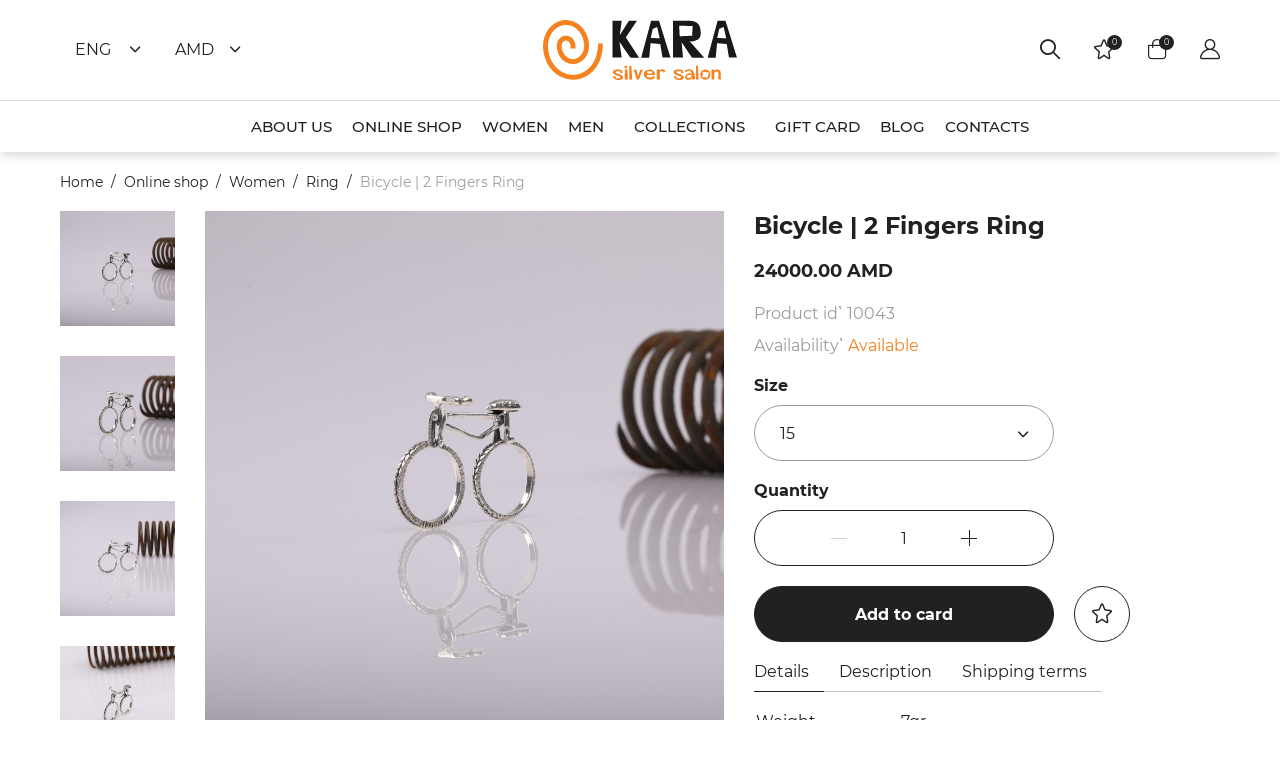

--- FILE ---
content_type: text/html; charset=utf-8
request_url: https://www.kara.am/product/bicycle
body_size: 36936
content:
<!doctype html>
<html data-n-head-ssr lang="en" data-n-head="%7B%22lang%22:%7B%22ssr%22:%22en%22%7D%7D">
  <head >
    <meta data-n-head="ssr" charset="utf-8"><meta data-n-head="ssr" name="viewport" content="width=device-width, initial-scale=1, maximum-scale=1, user-scalable=yes"><meta data-n-head="ssr" name="format-detection" content="telephone=no"><meta data-n-head="ssr" data-hid="charset" charset="utf-8"><meta data-n-head="ssr" data-hid="mobile-web-app-capable" name="mobile-web-app-capable" content="yes"><meta data-n-head="ssr" data-hid="apple-mobile-web-app-title" name="apple-mobile-web-app-title" content="myteddy"><meta data-n-head="ssr" data-hid="og:type" name="og:type" property="og:type" content="website"><meta data-n-head="ssr" data-hid="og:site_name" name="og:site_name" property="og:site_name" content="myteddy"><meta data-n-head="ssr" data-hid="og:title" name="og:title" content="Bicycle  | 2 Fingers Ring"><meta data-n-head="ssr" data-hid="description" name="description" content="A 925 sterling silver ring in the form of a bicycle, in the wheels of which the two fingers are placed, and the top of the ring consists of a handlebar and a saddle"><meta data-n-head="ssr" data-hid="keywords" name="keywords" content="Bicycle  | 2 Fingers Ring"><meta data-n-head="ssr" data-hid="og:description" name="og:description" content="A 925 sterling silver ring in the form of a bicycle, in the wheels of which the two fingers are placed, and the top of the ring consists of a handlebar and a saddle"><meta data-n-head="ssr" data-hid="image" name="image" content="https://app.kara.am/storage/uploads/547/1_Bicycle.jpg"><meta data-n-head="ssr" data-hid="og:image" name="og:image" content="https://app.kara.am/storage/uploads/547/1_Bicycle.jpg"><title>Bicycle  | 2 Fingers Ring</title><link data-n-head="ssr" rel="icon" type="image/x-icon" href="/favicon.ico"><link data-n-head="ssr" href="https://mc.yandex.ru/metrika/tag.js" rel="preload" as="script"><link data-n-head="ssr" data-hid="shortcut-icon" rel="shortcut icon" href="/favicon.ico"><link data-n-head="ssr" rel="manifest" href="/_nuxt/manifest.ffbfbc73.json" data-hid="manifest"><script data-n-head="ssr" data-hid="gtm-script">if(!window._gtm_init){window._gtm_init=1;(function(w,n,d,m,e,p){w[d]=(w[d]==1||n[d]=='yes'||n[d]==1||n[m]==1||(w[e]&&w[e][p]&&w[e][p]()))?1:0})(window,navigator,'doNotTrack','msDoNotTrack','external','msTrackingProtectionEnabled');(function(w,d,s,l,x,y){w[x]={};w._gtm_inject=function(i){if(w.doNotTrack||w[x][i])return;w[x][i]=1;w[l]=w[l]||[];w[l].push({'gtm.start':new Date().getTime(),event:'gtm.js'});var f=d.getElementsByTagName(s)[0],j=d.createElement(s);j.async=true;j.src='https://www.googletagmanager.com/gtm.js?id='+i;f.parentNode.insertBefore(j,f);};w[y]('G-75V9BFPQTD')})(window,document,'script','dataLayer','_gtm_ids','_gtm_inject')}</script><script data-n-head="ssr" type="application/ld+json">{"@context":"https://www.schema.org","@type":"Product","name":"Bicycle  | 2 Fingers Ring","image":{"src":"https://app.kara.am/storage/uploads/547/1_Bicycle.jpg"},"description":"A 925 sterling silver ring in the form of a bicycle, in the wheels of which the two fingers are placed, and the top of the ring consists of a handlebar and a saddle","mpn":43,"sku":43,"productID":43,"url":"https://www.kara.am/product/bicycle","brand":{"@type":"Brand","name":"Kara Silver"},"aggregateRating":{"@type":"AggregateRating","ratingValue":"4.8","reviewCount":51},"offers":{"@type":"Offer","priceCurrency":"AMD","price":24000,"itemCondition":"https://schema.org/NewCondition","availability":"https://schema.org/InStock","seller":{"@type":"Organization","name":"Kara Silver"}}}</script><link rel="preload" href="/_nuxt/d24d2c5.js" as="script"><link rel="preload" href="/_nuxt/be0dda4.js" as="script"><link rel="preload" href="/_nuxt/7cace93.js" as="script"><link rel="preload" href="/_nuxt/b0446e7.js" as="script"><link rel="preload" href="/_nuxt/1a8e44a.js" as="script"><link rel="preload" href="/_nuxt/4faad30.js" as="script"><style data-vue-ssr-id="db8a3f08:0 15f0552d:0 faf11d1c:0 5388def3:0 689508db:0 6f56565d:0 e48863be:0 0d747474:0 0e591c57:0 278a2212:0 505497c4:0 2db08e82:0 455a9e8c:0 5194ca92:0 769ad2cb:0 2aff2a08:0 7f87ba2c:0 a3e0e4bc:0 78ce243c:0 e6cdd890:0 096e226a:0 4c053a9a:0">body,html{background:#fff;color:#222020;font-family:"Montserrat-Regular","NotoSansArmenian-Regular";font-size:18px;margin:0}@media(max-width:1500px){body,html{font-size:16px}}body{overflow-y:scroll}*{box-sizing:border-box}ul{list-style:none;margin:0;padding:0}a{color:#222020;-webkit-text-decoration:none;text-decoration:none}h1,h2,h3,h4,h5,h6,strong{font-family:"Montserrat-Bold","NotoSansArmenian-Bold";font-weight:400}.page-content{padding-bottom:70px;padding-top:70px}@media(max-width:768px){.page-content{padding-bottom:30px;padding-top:30px}}.text-center{text-align:center}.text-right{text-align:right}.mb-0{margin-bottom:0}.mb-1{margin-bottom:20px}.mb-2{margin-bottom:40px}@media(max-width:1500px){.mb-2{margin-bottom:20px}}.mb-3{margin-bottom:60px}@media(max-width:1500px){.mb-3{margin-bottom:30px}}.mb-4{margin-bottom:80px}@media(max-width:1500px){.mb-4{margin-bottom:30px}}.mb-5{margin-bottom:100px}@media(max-width:1500px){.mb-5{margin-bottom:40px}}.mb-6{margin-bottom:120px}@media(max-width:1500px){.mb-6{margin-bottom:40px}}.size-1{font-size:18px}@media(max-width:1500px){.size-1{font-size:16px}}.size-2{font-size:24px}@media(max-width:1500px){.size-2{font-size:18px}}.size-3{font-size:32px}@media(max-width:1500px){.size-3{font-size:24px}}.size-4{font-size:46px}@media(max-width:1500px){.size-4{font-size:28px}}.vue-notification-group[name=app]{color:#fff;font-size:14px;left:0!important;margin:auto;max-width:350px;right:0!important;top:15px!important}.app-notify.wrong{margin-bottom:15px}.app-notify.wrong .notification-content{background:#ff5a60;border-radius:50px;overflow:hidden;padding:15px 30px;text-align:center}.app-notify.success .notification-content{background:#57a639;border-radius:50px;margin-bottom:15px;overflow:hidden;padding:15px 30px;text-align:center}@font-face{font-display:block;font-family:"icomoon";font-style:normal;font-weight:400;src:url(/fonts/icons/fonts/icomoon.eot?ss3zqc7v);src:url(/fonts/icons/fonts/icomoon.eot?ss3zqc7v#iefix) format("embedded-opentype"),url(/fonts/icons/fonts/icomoon.ttf?ss3zqc7v) format("truetype"),url(/fonts/icons/fonts/icomoon.woff?ss3zqc7v) format("woff"),url(/fonts/icons/fonts/icomoon.svg?s3zqc7v#icomoon) format("svg")}[class*=" icon-"],[class^=icon-]{speak:never;font-feature-settings:normal;-webkit-font-smoothing:antialiased;-moz-osx-font-smoothing:grayscale;font-family:"icomoon"!important;font-style:normal;font-variant:normal;font-weight:400;line-height:1;text-transform:none}.icon-key-chain .path1:before{color:#9b9b9b;content:""}.icon-key-chain .path2:before{color:#f5811f;content:"";margin-left:-1em}.icon-studs .path1:before{color:#f5811f;content:""}.icon-studs .path2:before{color:#f5811f;content:"";margin-left:-1em}.icon-studs .path3:before{color:#9b9b9b;content:"";margin-left:-1em}.icon-studs .path4:before{color:#9b9b9b;content:"";margin-left:-1em}.icon-studs .path5:before{color:#9b9b9b;content:"";margin-left:-1em}.icon-studs .path6:before{color:#f5811f;content:"";margin-left:-1em}.icon-brooch:before{color:#9b9b9b;content:""}.icon-earrings .path1:before{color:#9b9b9b;content:""}.icon-earrings .path2:before{color:#9b9b9b;content:"";margin-left:-1em}.icon-earrings .path3:before{color:#9b9b9b;content:"";margin-left:-1em}.icon-earrings .path4:before{color:#f5811f;content:"";margin-left:-1em}.icon-earrings .path5:before{color:#f5811f;content:"";margin-left:-1em}.icon-rings .path1:before{color:#9b9b9b;content:""}.icon-rings .path2:before{color:#f5811f;content:"";margin-left:-1em}.icon-bracelets .path1:before{color:#9b9b9b;content:""}.icon-bracelets .path2:before{color:#9b9b9b;content:"";margin-left:-1em}.icon-bracelets .path3:before{color:#f5811f;content:"";margin-left:-1em}.icon-pendants .path1:before{color:#9b9b9b;content:""}.icon-pendants .path2:before{color:#9b9b9b;content:"";margin-left:-1em}.icon-pendants .path3:before{color:#f5811f;content:"";margin-left:-1em}.icon-up-arrow:before{content:""}.icon-hamburger-menu:before{content:""}.icon-instagram:before{content:""}.icon-facebook:before{content:""}.icon-instagram-sketched-1:before{content:""}.icon-right-arrow-4:before{content:""}.icon-left-arrow-3:before{content:""}.icon-favorited:before{color:#f5811f;content:""}.icon-user:before{content:""}.icon-basket:before{content:""}.icon-favorite:before{content:""}.icon-search:before{content:""}.icon-russia-flag .path1:before{color:#f0f0f0;content:""}.icon-russia-flag .path2:before{color:#0052b4;content:"";margin-left:-1.400390625em}.icon-russia-flag .path3:before{color:#f0f0f0;content:"";margin-left:-1.400390625em}.icon-russia-flag .path4:before{color:#d80027;content:"";margin-left:-1.400390625em}.icon-usa-flag .path1:before{color:#f0f0f0;content:""}.icon-usa-flag .path2:before{color:#d80027;content:"";margin-left:-1.400390625em}.icon-usa-flag .path3:before{color:#d80027;content:"";margin-left:-1.400390625em}.icon-usa-flag .path4:before{color:#d80027;content:"";margin-left:-1.400390625em}.icon-usa-flag .path5:before{color:#d80027;content:"";margin-left:-1.400390625em}.icon-usa-flag .path6:before{color:#2e52b2;content:"";margin-left:-1.400390625em}.icon-usa-flag .path7:before{color:#f0f0f0;content:"";margin-left:-1.400390625em}.icon-usa-flag .path8:before{color:#f0f0f0;content:"";margin-left:-1.400390625em}.icon-usa-flag .path9:before{color:#f0f0f0;content:"";margin-left:-1.400390625em}.icon-usa-flag .path10:before{color:#f0f0f0;content:"";margin-left:-1.400390625em}.icon-usa-flag .path11:before{color:#f0f0f0;content:"";margin-left:-1.400390625em}.icon-usa-flag .path12:before{color:#f0f0f0;content:"";margin-left:-1.400390625em}.icon-usa-flag .path13:before{color:#f0f0f0;content:"";margin-left:-1.400390625em}.icon-usa-flag .path14:before{color:#f0f0f0;content:"";margin-left:-1.400390625em}.icon-usa-flag .path15:before{color:#f0f0f0;content:"";margin-left:-1.400390625em}.icon-usa-flag .path16:before{color:#f0f0f0;content:"";margin-left:-1.400390625em}.icon-usa-flag .path17:before{color:#f0f0f0;content:"";margin-left:-1.400390625em}.icon-usa-flag .path18:before{color:#f0f0f0;content:"";margin-left:-1.400390625em}.icon-arm-flag .path1:before{color:red;content:""}.icon-arm-flag .path2:before{color:#0000d5;content:"";margin-left:-1.400390625em}.icon-arm-flag .path3:before{color:#ffb000;content:"";margin-left:-1.400390625em}.icon-down-arrow:before{content:""}.icon-kara-silver-logo .path1:before{color:#f5811f;content:""}.icon-kara-silver-logo .path2:before{color:#1a1818;content:"";margin-left:-3.2333984375em}.icon-kara-silver-logo .path3:before{color:#1a1818;content:"";margin-left:-3.2333984375em}.icon-kara-silver-logo .path4:before{color:#1a1818;content:"";margin-left:-3.2333984375em}.icon-kara-silver-logo .path5:before{color:#1a1818;content:"";margin-left:-3.2333984375em}.icon-kara-silver-logo .path6:before{color:#f5811f;content:"";margin-left:-3.2333984375em}.icon-youtube:before{content:""}.icon-linkedin:before{content:""}.icon-pinterest:before{content:""}.icon-new:before{color:#a4ceff;content:""}.icon-best-blue:before{color:#a4ceff;content:""}.icon-best:before{content:""}.icon-sale:before{color:#f95b5b;content:""}.icon-arca .path1:before{color:#fff;content:""}.icon-arca .path2:before{color:#000;content:"";margin-left:-1.54296875em}.icon-arca .path3:before{color:#000;content:"";margin-left:-1.54296875em}.icon-arca .path4:before{color:#000;content:"";margin-left:-1.54296875em}.icon-arca .path5:before{color:#000;content:"";margin-left:-1.54296875em}.icon-arca .path6:before{color:#000;content:"";margin-left:-1.54296875em}.icon-arca .path7:before{color:#000;content:"";margin-left:-1.54296875em}.icon-arrow-down:before{content:""}.icon-left-arrow:before{content:""}.icon-mastercard .path1:before{color:#fff;content:""}.icon-mastercard .path2:before{color:#000;content:"";margin-left:-1.54296875em}.icon-paypal .path1:before{color:#fff;content:""}.icon-paypal .path2:before{color:#000;content:"";margin-left:-1.54296875em}.icon-paypal .path3:before{color:#000;content:"";margin-left:-1.54296875em}.icon-paypal .path4:before{color:#000;content:"";margin-left:-1.54296875em}.icon-paypal .path5:before{color:#000;content:"";margin-left:-1.54296875em}.icon-paypal .path6:before{color:#000;content:"";margin-left:-1.54296875em}.icon-paypal .path7:before{color:#000;content:"";margin-left:-1.54296875em}.icon-petoor-logo-dark:before{content:""}.icon-visa .path1:before{color:#fff;content:""}.icon-visa .path2:before{color:#000;content:"";margin-left:-1.54296875em}.icon-eye:before{content:""}.icon-share:before{content:""}.icon-trash:before{content:""}.icon-language:before{content:""}.icon-ruble:before{content:""}.icon-dram:before{content:""}.icon-dollar:before{content:""}.icon-euro:before{content:""}.icon-close:before{content:""}.icon-credit-card:before{content:""}@font-face{font-family:"Montserrat-Regular";font-style:normal;font-weight:400;src:url(/fonts/Montserrat-Regular.ttf)}@font-face{font-family:"NotoSansArmenian-Regular";font-style:normal;font-weight:400;src:url(/fonts/NotoSansArmenian-Regular.ttf)}@font-face{font-family:"Montserrat-Bold";font-style:normal;font-weight:400;src:url(/fonts/Montserrat-Bold.ttf)}@font-face{font-family:"NotoSansArmenian-Bold";font-style:normal;font-weight:400;src:url(/fonts/NotoSansArmenian-Bold.ttf)}@font-face{font-family:"Montserrat-Medium";font-style:normal;font-weight:400;src:url(/fonts/Montserrat-Medium.ttf)}@font-face{font-family:"Roboto-Light";font-style:normal;font-weight:400;src:url(/fonts/Roboto-Light.ttf)}.vue-notification{background:#44a4fc;border-left:5px solid #187fe7;color:#fff;font-size:12px;margin:0 5px 5px;padding:10px}.vue-notification.warn{background:#ffb648;border-left-color:#f48a06}.vue-notification.error{background:#e54d42;border-left-color:#b82e24}.vue-notification.success{background:#68cd86;border-left-color:#42a85f}.row{box-sizing:border-box;display:flex;flex-flow:row wrap;margin-left:-15px;margin-right:-15px}.row>[class*=col]{box-sizing:border-box;flex:1 1 0%;padding-bottom:15px;padding-left:15px;padding-right:15px}.row>[class*=col-]{flex:none}.row>.col{flex:1 1 0%}.row[class*=col]{margin-left:0;margin-right:0;padding-left:0;padding-right:0}.row-1>[class*=col]{flex-basis:100%;max-width:100%}.row-2>[class*=col]{flex-basis:50%;max-width:50%}.row-3>[class*=col]{flex-basis:33.3333333333%;max-width:33.3333333333%}.row-4>[class*=col]{flex-basis:25%;max-width:25%}.row-5>[class*=col]{flex-basis:20%;max-width:20%}.row-6>[class*=col]{flex-basis:16.6666666667%;max-width:16.6666666667%}.row-7>[class*=col]{flex-basis:14.2857142857%;max-width:14.2857142857%}.row-8>[class*=col]{flex-basis:12.5%;max-width:12.5%}.row-9>[class*=col]{flex-basis:11.1111111111%;max-width:11.1111111111%}.row-10>[class*=col]{flex-basis:10%;max-width:10%}.row-11>[class*=col]{flex-basis:9.0909090909%;max-width:9.0909090909%}.row-12>[class*=col],.row>.col-1{flex-basis:8.3333333333%;max-width:8.3333333333%}.row>.col-2{flex-basis:16.6666666667%;max-width:16.6666666667%}.row>.col-3{flex-basis:25%;max-width:25%}.row>.col-4{flex-basis:33.3333333333%;max-width:33.3333333333%}.row>.col-5{flex-basis:41.6666666667%;max-width:41.6666666667%}.row>.col-6{flex-basis:50%;max-width:50%}.row>.col-7{flex-basis:58.3333333333%;max-width:58.3333333333%}.row>.col-8{flex-basis:66.6666666667%;max-width:66.6666666667%}.row>.col-9{flex-basis:75%;max-width:75%}.row>.col-10{flex-basis:83.3333333333%;max-width:83.3333333333%}.row>.col-11{flex-basis:91.6666666667%;max-width:91.6666666667%}.row>.col-12{flex-basis:100%;max-width:100%}.row.gut-1{margin-left:-7.5px;margin-right:-7.5px}.row.gut-1>[class*=col]{padding-bottom:15px}.row.gut-1.c-op>*,.row.gut-1>[class*=col]{padding-left:7.5px;padding-right:7.5px}.row.gut-1 .tc-ob{padding-bottom:15px}.row.gut-2{margin-left:-15px;margin-right:-15px}.row.gut-2>[class*=col]{padding-bottom:30px}.row.gut-2.c-op>*,.row.gut-2>[class*=col]{padding-left:15px;padding-right:15px}.row.gut-2 .tc-ob{padding-bottom:30px}.row.-gut-1{margin-left:-.3rem;margin-right:-.3rem}.row.-gut-1>[class*=col]{padding-bottom:.6rem}.row.-gut-1.c-op>*,.row.-gut-1>[class*=col]{padding-left:.3rem;padding-right:.3rem}.row.-gut-1 .tc-ob{padding-bottom:.6rem}.row.-gut-2{margin-left:-.15rem;margin-right:-.15rem}.row.-gut-2>[class*=col]{padding-bottom:.3rem}.row.-gut-2.c-op>*,.row.-gut-2>[class*=col]{padding-left:.15rem;padding-right:.15rem}.row.-gut-2 .tc-ob{padding-bottom:.3rem}.row.gut-0{margin-left:-7.5px;margin-right:-7.5px}.row.gut-0>[class*=col]{padding-bottom:15px}.row.gut-0.c-op>*,.row.gut-0>[class*=col]{padding-left:7.5px;padding-right:7.5px}.row.gut-0 .tc-ob{padding-bottom:15px}.row.center{justify-content:center}.row.end{justify-content:flex-end}.row.start{justify-content:flex-start}.row.between{justify-content:space-between}.row.between>.col{flex:0 0 auto}.row.around{justify-content:space-around}.row.top{align-items:flex-start}.row.middle{align-items:center}.row.bottom{align-items:flex-end}.row.stretch{align-items:stretch}.row.baseline{align-items:baseline}.row.direct-x{flex-direction:row}.row.direct-xr{flex-direction:row-reverse}.row.direct-yr{flex-direction:column-reverse}.row.direct-y{flex-direction:column}.row.direct-y>[class*=col],.row.direct-yr>[class*=col]{flex-basis:auto;width:100%}.row.c-op>*{padding-left:7.5px;padding-right:7.5px}.row.c-nb>[class*=col]{padding-bottom:0}.row.c-ob>[class*=col]{padding-bottom:15px}.row.lc-nb>[class*=col]:last-child{padding-bottom:0}.row.c-nf>*{flex:none}.row.auto-scroll{-webkit-overflow-scrolling:touch;flex-flow:nowrap;overflow:auto}.row.ns{margin-left:0;margin-right:0}.row .nsr,.row.nsc{margin-left:auto;margin-right:auto}.row.ns>[class*=col],.row.nsc>[class*=col]{padding-bottom:0;padding-left:0;padding-right:0}.row.c-eh>*>*{display:block;height:100%;width:100%}.row.c-eh-2>*{display:flex}.row.c-eh-2>*>*{flex:1 0 100%}.row .tc-top{align-self:flex-start}.row .tc-middle{align-self:center}.row .tc-bottom{align-self:flex-end}.row .tc-first{order:-1}.row .tc-last{order:1}.row .tc-ns{padding-bottom:0;padding-left:0;padding-right:0}.row .tc-ob{padding-bottom:15px}.row .tc-nb{padding-bottom:0!important}.row>.left-0{margin-left:0}.row>.right-0{margin-right:0}.row>.left-1{margin-left:8.3333333333%}.row>.left-2{margin-left:16.6666666667%}.row>.left-3{margin-left:25%}.row>.left-4{margin-left:33.3333333333%}.row>.left-5{margin-left:41.6666666667%}.row>.left-6{margin-left:50%}.row>.left-7{margin-left:58.3333333333%}.row>.left-8{margin-left:66.6666666667%}.row>.left-9{margin-left:75%}.row>.left-10{margin-left:83.3333333333%}.row>.left-11{margin-left:91.6666666667%}.row>.right-1{margin-right:8.3333333333%}.row>.right-2{margin-right:16.6666666667%}.row>.right-3{margin-right:25%}.row>.right-4{margin-right:33.3333333333%}.row>.right-5{margin-right:41.6666666667%}.row>.right-6{margin-right:50%}.row>.right-7{margin-right:58.3333333333%}.row>.right-8{margin-right:66.6666666667%}.row>.right-9{margin-right:75%}.row>.right-10{margin-right:83.3333333333%}.row>.right-11{margin-right:91.6666666667%}.row>.order-1{order:1}.row>.order-2{order:2}.row>.order-3{order:3}.row>.order-4{order:4}.row>.order-5{order:5}.row>.order-6{order:6}.row>.order-7{order:7}.row>.order-8{order:8}.row>.order-9{order:9}.row>.order-10{order:10}.row>.order-11{order:11}.row>.order-12{order:12}.row>.order-13{order:13}.row>.order-14{order:14}.row>.order-15{order:15}.row>.order-16{order:16}.row>.order-17{order:17}.row>.order-18{order:18}.row>.order-19{order:19}.row>.order-20{order:20}@media screen and (max-width:1023px){.row-lg-1>[class*=col]{flex-basis:100%;max-width:100%}.row-lg-2>[class*=col]{flex-basis:50%;max-width:50%}.row-lg-3>[class*=col]{flex-basis:33.3333333333%;max-width:33.3333333333%}.row-lg-4>[class*=col]{flex-basis:25%;max-width:25%}.row-lg-5>[class*=col]{flex-basis:20%;max-width:20%}.row-lg-6>[class*=col]{flex-basis:16.6666666667%;max-width:16.6666666667%}.row-lg-7>[class*=col]{flex-basis:14.2857142857%;max-width:14.2857142857%}.row-lg-8>[class*=col]{flex-basis:12.5%;max-width:12.5%}.row-lg-9>[class*=col]{flex-basis:11.1111111111%;max-width:11.1111111111%}.row-lg-10>[class*=col]{flex-basis:10%;max-width:10%}.row-lg-11>[class*=col]{flex-basis:9.0909090909%;max-width:9.0909090909%}.row-lg-12>[class*=col],.row>.col-lg-1{flex-basis:8.3333333333%;max-width:8.3333333333%}.row>.col-lg-2{flex-basis:16.6666666667%;max-width:16.6666666667%}.row>.col-lg-3{flex-basis:25%;max-width:25%}.row>.col-lg-4{flex-basis:33.3333333333%;max-width:33.3333333333%}.row>.col-lg-5{flex-basis:41.6666666667%;max-width:41.6666666667%}.row>.col-lg-6{flex-basis:50%;max-width:50%}.row>.col-lg-7{flex-basis:58.3333333333%;max-width:58.3333333333%}.row>.col-lg-8{flex-basis:66.6666666667%;max-width:66.6666666667%}.row>.col-lg-9{flex-basis:75%;max-width:75%}.row>.col-lg-10{flex-basis:83.3333333333%;max-width:83.3333333333%}.row>.col-lg-11{flex-basis:91.6666666667%;max-width:91.6666666667%}.row>.col-lg-12{flex-basis:100%;max-width:100%}.row.gut-1-lg{margin-left:-7.5px;margin-right:-7.5px}.row.gut-1-lg>[class*=col]{padding-bottom:15px}.row.gut-1-lg.c-op>*,.row.gut-1-lg>[class*=col]{padding-left:7.5px;padding-right:7.5px}.row.gut-1-lg .tc-lg-ob,.row.gut-1-lg.c-ob-lg>[class*=col],.row.gut-1-lg.c-ob-md>[class*=col],.row.gut-1-lg.c-ob-ms>[class*=col],.row.gut-1-lg.c-ob-sm>[class*=col],.row.gut-1-lg.c-ob-xs>[class*=col],.row.gut-1-lg.c-ob>[class*=col]{padding-bottom:15px}.row.gut-2-lg{margin-left:-15px;margin-right:-15px}.row.gut-2-lg>[class*=col]{padding-bottom:30px}.row.gut-2-lg.c-op>*,.row.gut-2-lg>[class*=col]{padding-left:15px;padding-right:15px}.row.gut-2-lg .tc-lg-ob,.row.gut-2-lg.c-ob-lg>[class*=col],.row.gut-2-lg.c-ob-md>[class*=col],.row.gut-2-lg.c-ob-ms>[class*=col],.row.gut-2-lg.c-ob-sm>[class*=col],.row.gut-2-lg.c-ob-xs>[class*=col],.row.gut-2-lg.c-ob>[class*=col]{padding-bottom:30px}.row.-gut-1-lg{margin-left:-.3rem;margin-right:-.3rem}.row.-gut-1-lg>[class*=col]{padding-bottom:.6rem}.row.-gut-1-lg.c-op>*,.row.-gut-1-lg>[class*=col]{padding-left:.3rem;padding-right:.3rem}.row.-gut-1-lg .tc-lg-ob,.row.-gut-1-lg.c-ob-lg>[class*=col],.row.-gut-1-lg.c-ob-md>[class*=col],.row.-gut-1-lg.c-ob-ms>[class*=col],.row.-gut-1-lg.c-ob-sm>[class*=col],.row.-gut-1-lg.c-ob-xs>[class*=col],.row.-gut-1-lg.c-ob>[class*=col]{padding-bottom:.6rem}.row.-gut-2-lg{margin-left:-.15rem;margin-right:-.15rem}.row.-gut-2-lg>[class*=col]{padding-bottom:.3rem}.row.-gut-2-lg.c-op>*,.row.-gut-2-lg>[class*=col]{padding-left:.15rem;padding-right:.15rem}.row.-gut-2-lg .tc-lg-ob,.row.-gut-2-lg.c-ob-lg>[class*=col],.row.-gut-2-lg.c-ob-md>[class*=col],.row.-gut-2-lg.c-ob-ms>[class*=col],.row.-gut-2-lg.c-ob-sm>[class*=col],.row.-gut-2-lg.c-ob-xs>[class*=col],.row.-gut-2-lg.c-ob>[class*=col]{padding-bottom:.3rem}.row.gut-0-lg{margin-left:-7.5px;margin-right:-7.5px}.row.gut-0-lg>[class*=col]{padding-bottom:15px}.row.gut-0-lg.c-op>*,.row.gut-0-lg>[class*=col]{padding-left:7.5px;padding-right:7.5px}.row.gut-0-lg .tc-lg-ob,.row.gut-0-lg.c-ob-lg>[class*=col],.row.gut-0-lg.c-ob-md>[class*=col],.row.gut-0-lg.c-ob-ms>[class*=col],.row.gut-0-lg.c-ob-sm>[class*=col],.row.gut-0-lg.c-ob-xs>[class*=col],.row.gut-0-lg.c-ob>[class*=col]{padding-bottom:15px}.row.center-lg{justify-content:center}.row.end-lg{justify-content:flex-end}.row.start-lg{justify-content:flex-start}.row.between-lg{justify-content:space-between}.row.between-lg>.col{flex:0 0 auto}.row.around-lg{justify-content:space-around}.row.top-lg{align-items:flex-start}.row.middle-lg{align-items:center}.row.bottom-lg{align-items:flex-end}.row.stretch-lg{align-items:stretch}.row.baseline-lg{align-items:baseline}.row.direct-x-lg{flex-direction:row}.row.direct-xr-lg{flex-direction:row-reverse}.row.direct-yr-lg{flex-direction:column-reverse}.row.direct-y-lg{flex-direction:column}.row.direct-y-lg>[class*=col],.row.direct-yr-lg>[class*=col]{flex-basis:auto;width:100%}.row.c-op-lg>*{padding-left:7.5px;padding-right:7.5px}.row.c-nb-lg>[class*=col]{padding-bottom:0}.row.c-ob-lg>[class*=col]{padding-bottom:15px}.row.lc-nb-lg>[class*=col]:last-child{padding-bottom:0}.row.c-nf-lg>*{flex:none}.row.auto-scroll{-webkit-overflow-scrolling:touch;flex-flow:nowrap;overflow:auto}.row .tc-lg-top{align-self:flex-start}.row .tc-lg-middle{align-self:center}.row .tc-lg-bottom{align-self:flex-end}.row .tc-lg-first{order:-1}.row .tc-lg-last{order:1}.row .tc-lg-ns{padding-bottom:0;padding-left:0;padding-right:0}.row .tc-lg-ob{padding-bottom:15px}.row .tc-lg-nb{padding-bottom:0!important}.row>.left-lg-0{margin-left:0}.row>.right-lg-0{margin-right:0}.row>.left-lg-1{margin-left:8.3333333333%}.row>.left-lg-2{margin-left:16.6666666667%}.row>.left-lg-3{margin-left:25%}.row>.left-lg-4{margin-left:33.3333333333%}.row>.left-lg-5{margin-left:41.6666666667%}.row>.left-lg-6{margin-left:50%}.row>.left-lg-7{margin-left:58.3333333333%}.row>.left-lg-8{margin-left:66.6666666667%}.row>.left-lg-9{margin-left:75%}.row>.left-lg-10{margin-left:83.3333333333%}.row>.left-lg-11{margin-left:91.6666666667%}.row>.right-lg-1{margin-right:8.3333333333%}.row>.right-lg-2{margin-right:16.6666666667%}.row>.right-lg-3{margin-right:25%}.row>.right-lg-4{margin-right:33.3333333333%}.row>.right-lg-5{margin-right:41.6666666667%}.row>.right-lg-6{margin-right:50%}.row>.right-lg-7{margin-right:58.3333333333%}.row>.right-lg-8{margin-right:66.6666666667%}.row>.right-lg-9{margin-right:75%}.row>.right-lg-10{margin-right:83.3333333333%}.row>.right-lg-11{margin-right:91.6666666667%}.row>.order-lg-1{order:1}.row>.order-lg-2{order:2}.row>.order-lg-3{order:3}.row>.order-lg-4{order:4}.row>.order-lg-5{order:5}.row>.order-lg-6{order:6}.row>.order-lg-7{order:7}.row>.order-lg-8{order:8}.row>.order-lg-9{order:9}.row>.order-lg-10{order:10}.row>.order-lg-11{order:11}.row>.order-lg-12{order:12}.row>.order-lg-13{order:13}.row>.order-lg-14{order:14}.row>.order-lg-15{order:15}.row>.order-lg-16{order:16}.row>.order-lg-17{order:17}.row>.order-lg-18{order:18}.row>.order-lg-19{order:19}.row>.order-lg-20{order:20}}@media screen and (max-width:979px){.row-md-1>[class*=col]{flex-basis:100%;max-width:100%}.row-md-2>[class*=col]{flex-basis:50%;max-width:50%}.row-md-3>[class*=col]{flex-basis:33.3333333333%;max-width:33.3333333333%}.row-md-4>[class*=col]{flex-basis:25%;max-width:25%}.row-md-5>[class*=col]{flex-basis:20%;max-width:20%}.row-md-6>[class*=col]{flex-basis:16.6666666667%;max-width:16.6666666667%}.row-md-7>[class*=col]{flex-basis:14.2857142857%;max-width:14.2857142857%}.row-md-8>[class*=col]{flex-basis:12.5%;max-width:12.5%}.row-md-9>[class*=col]{flex-basis:11.1111111111%;max-width:11.1111111111%}.row-md-10>[class*=col]{flex-basis:10%;max-width:10%}.row-md-11>[class*=col]{flex-basis:9.0909090909%;max-width:9.0909090909%}.row-md-12>[class*=col],.row>.col-md-1{flex-basis:8.3333333333%;max-width:8.3333333333%}.row>.col-md-2{flex-basis:16.6666666667%;max-width:16.6666666667%}.row>.col-md-3{flex-basis:25%;max-width:25%}.row>.col-md-4{flex-basis:33.3333333333%;max-width:33.3333333333%}.row>.col-md-5{flex-basis:41.6666666667%;max-width:41.6666666667%}.row>.col-md-6{flex-basis:50%;max-width:50%}.row>.col-md-7{flex-basis:58.3333333333%;max-width:58.3333333333%}.row>.col-md-8{flex-basis:66.6666666667%;max-width:66.6666666667%}.row>.col-md-9{flex-basis:75%;max-width:75%}.row>.col-md-10{flex-basis:83.3333333333%;max-width:83.3333333333%}.row>.col-md-11{flex-basis:91.6666666667%;max-width:91.6666666667%}.row>.col-md-12{flex-basis:100%;max-width:100%}.row.gut-1-md{margin-left:-7.5px;margin-right:-7.5px}.row.gut-1-md>[class*=col]{padding-bottom:15px}.row.gut-1-md.c-op>*,.row.gut-1-md>[class*=col]{padding-left:7.5px;padding-right:7.5px}.row.gut-1-md .tc-md-ob,.row.gut-1-md.c-ob-lg>[class*=col],.row.gut-1-md.c-ob-md>[class*=col],.row.gut-1-md.c-ob-ms>[class*=col],.row.gut-1-md.c-ob-sm>[class*=col],.row.gut-1-md.c-ob-xs>[class*=col],.row.gut-1-md.c-ob>[class*=col]{padding-bottom:15px}.row.gut-2-md{margin-left:-15px;margin-right:-15px}.row.gut-2-md>[class*=col]{padding-bottom:30px}.row.gut-2-md.c-op>*,.row.gut-2-md>[class*=col]{padding-left:15px;padding-right:15px}.row.gut-2-md .tc-md-ob,.row.gut-2-md.c-ob-lg>[class*=col],.row.gut-2-md.c-ob-md>[class*=col],.row.gut-2-md.c-ob-ms>[class*=col],.row.gut-2-md.c-ob-sm>[class*=col],.row.gut-2-md.c-ob-xs>[class*=col],.row.gut-2-md.c-ob>[class*=col]{padding-bottom:30px}.row.-gut-1-md{margin-left:-.3rem;margin-right:-.3rem}.row.-gut-1-md>[class*=col]{padding-bottom:.6rem}.row.-gut-1-md.c-op>*,.row.-gut-1-md>[class*=col]{padding-left:.3rem;padding-right:.3rem}.row.-gut-1-md .tc-md-ob,.row.-gut-1-md.c-ob-lg>[class*=col],.row.-gut-1-md.c-ob-md>[class*=col],.row.-gut-1-md.c-ob-ms>[class*=col],.row.-gut-1-md.c-ob-sm>[class*=col],.row.-gut-1-md.c-ob-xs>[class*=col],.row.-gut-1-md.c-ob>[class*=col]{padding-bottom:.6rem}.row.-gut-2-md{margin-left:-.15rem;margin-right:-.15rem}.row.-gut-2-md>[class*=col]{padding-bottom:.3rem}.row.-gut-2-md.c-op>*,.row.-gut-2-md>[class*=col]{padding-left:.15rem;padding-right:.15rem}.row.-gut-2-md .tc-md-ob,.row.-gut-2-md.c-ob-lg>[class*=col],.row.-gut-2-md.c-ob-md>[class*=col],.row.-gut-2-md.c-ob-ms>[class*=col],.row.-gut-2-md.c-ob-sm>[class*=col],.row.-gut-2-md.c-ob-xs>[class*=col],.row.-gut-2-md.c-ob>[class*=col]{padding-bottom:.3rem}.row.gut-0-md{margin-left:-7.5px;margin-right:-7.5px}.row.gut-0-md>[class*=col]{padding-bottom:15px}.row.gut-0-md.c-op>*,.row.gut-0-md>[class*=col]{padding-left:7.5px;padding-right:7.5px}.row.gut-0-md .tc-md-ob,.row.gut-0-md.c-ob-lg>[class*=col],.row.gut-0-md.c-ob-md>[class*=col],.row.gut-0-md.c-ob-ms>[class*=col],.row.gut-0-md.c-ob-sm>[class*=col],.row.gut-0-md.c-ob-xs>[class*=col],.row.gut-0-md.c-ob>[class*=col]{padding-bottom:15px}.row.center-md{justify-content:center}.row.end-md{justify-content:flex-end}.row.start-md{justify-content:flex-start}.row.between-md{justify-content:space-between}.row.between-md>.col{flex:0 0 auto}.row.around-md{justify-content:space-around}.row.top-md{align-items:flex-start}.row.middle-md{align-items:center}.row.bottom-md{align-items:flex-end}.row.stretch-md{align-items:stretch}.row.baseline-md{align-items:baseline}.row.direct-x-md{flex-direction:row}.row.direct-xr-md{flex-direction:row-reverse}.row.direct-yr-md{flex-direction:column-reverse}.row.direct-y-md{flex-direction:column}.row.direct-y-md>[class*=col],.row.direct-yr-md>[class*=col]{flex-basis:auto;width:100%}.row.c-op-md>*{padding-left:7.5px;padding-right:7.5px}.row.c-nb-md>[class*=col]{padding-bottom:0}.row.c-ob-md>[class*=col]{padding-bottom:15px}.row.lc-nb-md>[class*=col]:last-child{padding-bottom:0}.row.c-nf-md>*{flex:none}.row.auto-scroll{-webkit-overflow-scrolling:touch;flex-flow:nowrap;overflow:auto}.row .tc-md-top{align-self:flex-start}.row .tc-md-middle{align-self:center}.row .tc-md-bottom{align-self:flex-end}.row .tc-md-first{order:-1}.row .tc-md-last{order:1}.row .tc-md-ns{padding-bottom:0;padding-left:0;padding-right:0}.row .tc-md-ob{padding-bottom:15px}.row .tc-md-nb{padding-bottom:0!important}.row>.left-md-0{margin-left:0}.row>.right-md-0{margin-right:0}.row>.left-md-1{margin-left:8.3333333333%}.row>.left-md-2{margin-left:16.6666666667%}.row>.left-md-3{margin-left:25%}.row>.left-md-4{margin-left:33.3333333333%}.row>.left-md-5{margin-left:41.6666666667%}.row>.left-md-6{margin-left:50%}.row>.left-md-7{margin-left:58.3333333333%}.row>.left-md-8{margin-left:66.6666666667%}.row>.left-md-9{margin-left:75%}.row>.left-md-10{margin-left:83.3333333333%}.row>.left-md-11{margin-left:91.6666666667%}.row>.right-md-1{margin-right:8.3333333333%}.row>.right-md-2{margin-right:16.6666666667%}.row>.right-md-3{margin-right:25%}.row>.right-md-4{margin-right:33.3333333333%}.row>.right-md-5{margin-right:41.6666666667%}.row>.right-md-6{margin-right:50%}.row>.right-md-7{margin-right:58.3333333333%}.row>.right-md-8{margin-right:66.6666666667%}.row>.right-md-9{margin-right:75%}.row>.right-md-10{margin-right:83.3333333333%}.row>.right-md-11{margin-right:91.6666666667%}.row>.order-md-1{order:1}.row>.order-md-2{order:2}.row>.order-md-3{order:3}.row>.order-md-4{order:4}.row>.order-md-5{order:5}.row>.order-md-6{order:6}.row>.order-md-7{order:7}.row>.order-md-8{order:8}.row>.order-md-9{order:9}.row>.order-md-10{order:10}.row>.order-md-11{order:11}.row>.order-md-12{order:12}.row>.order-md-13{order:13}.row>.order-md-14{order:14}.row>.order-md-15{order:15}.row>.order-md-16{order:16}.row>.order-md-17{order:17}.row>.order-md-18{order:18}.row>.order-md-19{order:19}.row>.order-md-20{order:20}}@media screen and (max-width:639px){.row-sm-1>[class*=col]{flex-basis:100%;max-width:100%}.row-sm-2>[class*=col]{flex-basis:50%;max-width:50%}.row-sm-3>[class*=col]{flex-basis:33.3333333333%;max-width:33.3333333333%}.row-sm-4>[class*=col]{flex-basis:25%;max-width:25%}.row-sm-5>[class*=col]{flex-basis:20%;max-width:20%}.row-sm-6>[class*=col]{flex-basis:16.6666666667%;max-width:16.6666666667%}.row-sm-7>[class*=col]{flex-basis:14.2857142857%;max-width:14.2857142857%}.row-sm-8>[class*=col]{flex-basis:12.5%;max-width:12.5%}.row-sm-9>[class*=col]{flex-basis:11.1111111111%;max-width:11.1111111111%}.row-sm-10>[class*=col]{flex-basis:10%;max-width:10%}.row-sm-11>[class*=col]{flex-basis:9.0909090909%;max-width:9.0909090909%}.row-sm-12>[class*=col],.row>.col-sm-1{flex-basis:8.3333333333%;max-width:8.3333333333%}.row>.col-sm-2{flex-basis:16.6666666667%;max-width:16.6666666667%}.row>.col-sm-3{flex-basis:25%;max-width:25%}.row>.col-sm-4{flex-basis:33.3333333333%;max-width:33.3333333333%}.row>.col-sm-5{flex-basis:41.6666666667%;max-width:41.6666666667%}.row>.col-sm-6{flex-basis:50%;max-width:50%}.row>.col-sm-7{flex-basis:58.3333333333%;max-width:58.3333333333%}.row>.col-sm-8{flex-basis:66.6666666667%;max-width:66.6666666667%}.row>.col-sm-9{flex-basis:75%;max-width:75%}.row>.col-sm-10{flex-basis:83.3333333333%;max-width:83.3333333333%}.row>.col-sm-11{flex-basis:91.6666666667%;max-width:91.6666666667%}.row>.col-sm-12{flex-basis:100%;max-width:100%}.row.gut-1-sm{margin-left:-7.5px;margin-right:-7.5px}.row.gut-1-sm>[class*=col]{padding-bottom:15px}.row.gut-1-sm.c-op>*,.row.gut-1-sm>[class*=col]{padding-left:7.5px;padding-right:7.5px}.row.gut-1-sm .tc-sm-ob,.row.gut-1-sm.c-ob-lg>[class*=col],.row.gut-1-sm.c-ob-md>[class*=col],.row.gut-1-sm.c-ob-ms>[class*=col],.row.gut-1-sm.c-ob-sm>[class*=col],.row.gut-1-sm.c-ob-xs>[class*=col],.row.gut-1-sm.c-ob>[class*=col]{padding-bottom:15px}.row.gut-2-sm{margin-left:-15px;margin-right:-15px}.row.gut-2-sm>[class*=col]{padding-bottom:30px}.row.gut-2-sm.c-op>*,.row.gut-2-sm>[class*=col]{padding-left:15px;padding-right:15px}.row.gut-2-sm .tc-sm-ob,.row.gut-2-sm.c-ob-lg>[class*=col],.row.gut-2-sm.c-ob-md>[class*=col],.row.gut-2-sm.c-ob-ms>[class*=col],.row.gut-2-sm.c-ob-sm>[class*=col],.row.gut-2-sm.c-ob-xs>[class*=col],.row.gut-2-sm.c-ob>[class*=col]{padding-bottom:30px}.row.-gut-1-sm{margin-left:-.3rem;margin-right:-.3rem}.row.-gut-1-sm>[class*=col]{padding-bottom:.6rem}.row.-gut-1-sm.c-op>*,.row.-gut-1-sm>[class*=col]{padding-left:.3rem;padding-right:.3rem}.row.-gut-1-sm .tc-sm-ob,.row.-gut-1-sm.c-ob-lg>[class*=col],.row.-gut-1-sm.c-ob-md>[class*=col],.row.-gut-1-sm.c-ob-ms>[class*=col],.row.-gut-1-sm.c-ob-sm>[class*=col],.row.-gut-1-sm.c-ob-xs>[class*=col],.row.-gut-1-sm.c-ob>[class*=col]{padding-bottom:.6rem}.row.-gut-2-sm{margin-left:-.15rem;margin-right:-.15rem}.row.-gut-2-sm>[class*=col]{padding-bottom:.3rem}.row.-gut-2-sm.c-op>*,.row.-gut-2-sm>[class*=col]{padding-left:.15rem;padding-right:.15rem}.row.-gut-2-sm .tc-sm-ob,.row.-gut-2-sm.c-ob-lg>[class*=col],.row.-gut-2-sm.c-ob-md>[class*=col],.row.-gut-2-sm.c-ob-ms>[class*=col],.row.-gut-2-sm.c-ob-sm>[class*=col],.row.-gut-2-sm.c-ob-xs>[class*=col],.row.-gut-2-sm.c-ob>[class*=col]{padding-bottom:.3rem}.row.gut-0-sm{margin-left:-7.5px;margin-right:-7.5px}.row.gut-0-sm>[class*=col]{padding-bottom:15px}.row.gut-0-sm.c-op>*,.row.gut-0-sm>[class*=col]{padding-left:7.5px;padding-right:7.5px}.row.gut-0-sm .tc-sm-ob,.row.gut-0-sm.c-ob-lg>[class*=col],.row.gut-0-sm.c-ob-md>[class*=col],.row.gut-0-sm.c-ob-ms>[class*=col],.row.gut-0-sm.c-ob-sm>[class*=col],.row.gut-0-sm.c-ob-xs>[class*=col],.row.gut-0-sm.c-ob>[class*=col]{padding-bottom:15px}.row.center-sm{justify-content:center}.row.end-sm{justify-content:flex-end}.row.start-sm{justify-content:flex-start}.row.between-sm{justify-content:space-between}.row.between-sm>.col{flex:0 0 auto}.row.around-sm{justify-content:space-around}.row.top-sm{align-items:flex-start}.row.middle-sm{align-items:center}.row.bottom-sm{align-items:flex-end}.row.stretch-sm{align-items:stretch}.row.baseline-sm{align-items:baseline}.row.direct-x-sm{flex-direction:row}.row.direct-xr-sm{flex-direction:row-reverse}.row.direct-yr-sm{flex-direction:column-reverse}.row.direct-y-sm{flex-direction:column}.row.direct-y-sm>[class*=col],.row.direct-yr-sm>[class*=col]{flex-basis:auto;width:100%}.row.c-op-sm>*{padding-left:7.5px;padding-right:7.5px}.row.c-nb-sm>[class*=col]{padding-bottom:0}.row.c-ob-sm>[class*=col]{padding-bottom:15px}.row.lc-nb-sm>[class*=col]:last-child{padding-bottom:0}.row.c-nf-sm>*{flex:none}.row.auto-scroll{-webkit-overflow-scrolling:touch;flex-flow:nowrap;overflow:auto}.row .tc-sm-top{align-self:flex-start}.row .tc-sm-middle{align-self:center}.row .tc-sm-bottom{align-self:flex-end}.row .tc-sm-first{order:-1}.row .tc-sm-last{order:1}.row .tc-sm-ns{padding-bottom:0;padding-left:0;padding-right:0}.row .tc-sm-ob{padding-bottom:15px}.row .tc-sm-nb{padding-bottom:0!important}.row>.left-sm-0{margin-left:0}.row>.right-sm-0{margin-right:0}.row>.left-sm-1{margin-left:8.3333333333%}.row>.left-sm-2{margin-left:16.6666666667%}.row>.left-sm-3{margin-left:25%}.row>.left-sm-4{margin-left:33.3333333333%}.row>.left-sm-5{margin-left:41.6666666667%}.row>.left-sm-6{margin-left:50%}.row>.left-sm-7{margin-left:58.3333333333%}.row>.left-sm-8{margin-left:66.6666666667%}.row>.left-sm-9{margin-left:75%}.row>.left-sm-10{margin-left:83.3333333333%}.row>.left-sm-11{margin-left:91.6666666667%}.row>.right-sm-1{margin-right:8.3333333333%}.row>.right-sm-2{margin-right:16.6666666667%}.row>.right-sm-3{margin-right:25%}.row>.right-sm-4{margin-right:33.3333333333%}.row>.right-sm-5{margin-right:41.6666666667%}.row>.right-sm-6{margin-right:50%}.row>.right-sm-7{margin-right:58.3333333333%}.row>.right-sm-8{margin-right:66.6666666667%}.row>.right-sm-9{margin-right:75%}.row>.right-sm-10{margin-right:83.3333333333%}.row>.right-sm-11{margin-right:91.6666666667%}.row>.order-sm-1{order:1}.row>.order-sm-2{order:2}.row>.order-sm-3{order:3}.row>.order-sm-4{order:4}.row>.order-sm-5{order:5}.row>.order-sm-6{order:6}.row>.order-sm-7{order:7}.row>.order-sm-8{order:8}.row>.order-sm-9{order:9}.row>.order-sm-10{order:10}.row>.order-sm-11{order:11}.row>.order-sm-12{order:12}.row>.order-sm-13{order:13}.row>.order-sm-14{order:14}.row>.order-sm-15{order:15}.row>.order-sm-16{order:16}.row>.order-sm-17{order:17}.row>.order-sm-18{order:18}.row>.order-sm-19{order:19}.row>.order-sm-20{order:20}}@media screen and (max-width:349px){.row-xs-1>[class*=col]{flex-basis:100%;max-width:100%}.row-xs-2>[class*=col]{flex-basis:50%;max-width:50%}.row-xs-3>[class*=col]{flex-basis:33.3333333333%;max-width:33.3333333333%}.row-xs-4>[class*=col]{flex-basis:25%;max-width:25%}.row-xs-5>[class*=col]{flex-basis:20%;max-width:20%}.row-xs-6>[class*=col]{flex-basis:16.6666666667%;max-width:16.6666666667%}.row-xs-7>[class*=col]{flex-basis:14.2857142857%;max-width:14.2857142857%}.row-xs-8>[class*=col]{flex-basis:12.5%;max-width:12.5%}.row-xs-9>[class*=col]{flex-basis:11.1111111111%;max-width:11.1111111111%}.row-xs-10>[class*=col]{flex-basis:10%;max-width:10%}.row-xs-11>[class*=col]{flex-basis:9.0909090909%;max-width:9.0909090909%}.row-xs-12>[class*=col],.row>.col-xs-1{flex-basis:8.3333333333%;max-width:8.3333333333%}.row>.col-xs-2{flex-basis:16.6666666667%;max-width:16.6666666667%}.row>.col-xs-3{flex-basis:25%;max-width:25%}.row>.col-xs-4{flex-basis:33.3333333333%;max-width:33.3333333333%}.row>.col-xs-5{flex-basis:41.6666666667%;max-width:41.6666666667%}.row>.col-xs-6{flex-basis:50%;max-width:50%}.row>.col-xs-7{flex-basis:58.3333333333%;max-width:58.3333333333%}.row>.col-xs-8{flex-basis:66.6666666667%;max-width:66.6666666667%}.row>.col-xs-9{flex-basis:75%;max-width:75%}.row>.col-xs-10{flex-basis:83.3333333333%;max-width:83.3333333333%}.row>.col-xs-11{flex-basis:91.6666666667%;max-width:91.6666666667%}.row>.col-xs-12{flex-basis:100%;max-width:100%}.row.gut-1-xs{margin-left:-7.5px;margin-right:-7.5px}.row.gut-1-xs>[class*=col]{padding-bottom:15px}.row.gut-1-xs.c-op>*,.row.gut-1-xs>[class*=col]{padding-left:7.5px;padding-right:7.5px}.row.gut-1-xs .tc-xs-ob,.row.gut-1-xs.c-ob-lg>[class*=col],.row.gut-1-xs.c-ob-md>[class*=col],.row.gut-1-xs.c-ob-ms>[class*=col],.row.gut-1-xs.c-ob-sm>[class*=col],.row.gut-1-xs.c-ob-xs>[class*=col],.row.gut-1-xs.c-ob>[class*=col]{padding-bottom:15px}.row.gut-2-xs{margin-left:-15px;margin-right:-15px}.row.gut-2-xs>[class*=col]{padding-bottom:30px}.row.gut-2-xs.c-op>*,.row.gut-2-xs>[class*=col]{padding-left:15px;padding-right:15px}.row.gut-2-xs .tc-xs-ob,.row.gut-2-xs.c-ob-lg>[class*=col],.row.gut-2-xs.c-ob-md>[class*=col],.row.gut-2-xs.c-ob-ms>[class*=col],.row.gut-2-xs.c-ob-sm>[class*=col],.row.gut-2-xs.c-ob-xs>[class*=col],.row.gut-2-xs.c-ob>[class*=col]{padding-bottom:30px}.row.-gut-1-xs{margin-left:-.3rem;margin-right:-.3rem}.row.-gut-1-xs>[class*=col]{padding-bottom:.6rem}.row.-gut-1-xs.c-op>*,.row.-gut-1-xs>[class*=col]{padding-left:.3rem;padding-right:.3rem}.row.-gut-1-xs .tc-xs-ob,.row.-gut-1-xs.c-ob-lg>[class*=col],.row.-gut-1-xs.c-ob-md>[class*=col],.row.-gut-1-xs.c-ob-ms>[class*=col],.row.-gut-1-xs.c-ob-sm>[class*=col],.row.-gut-1-xs.c-ob-xs>[class*=col],.row.-gut-1-xs.c-ob>[class*=col]{padding-bottom:.6rem}.row.-gut-2-xs{margin-left:-.15rem;margin-right:-.15rem}.row.-gut-2-xs>[class*=col]{padding-bottom:.3rem}.row.-gut-2-xs.c-op>*,.row.-gut-2-xs>[class*=col]{padding-left:.15rem;padding-right:.15rem}.row.-gut-2-xs .tc-xs-ob,.row.-gut-2-xs.c-ob-lg>[class*=col],.row.-gut-2-xs.c-ob-md>[class*=col],.row.-gut-2-xs.c-ob-ms>[class*=col],.row.-gut-2-xs.c-ob-sm>[class*=col],.row.-gut-2-xs.c-ob-xs>[class*=col],.row.-gut-2-xs.c-ob>[class*=col]{padding-bottom:.3rem}.row.gut-0-xs{margin-left:-7.5px;margin-right:-7.5px}.row.gut-0-xs>[class*=col]{padding-bottom:15px}.row.gut-0-xs.c-op>*,.row.gut-0-xs>[class*=col]{padding-left:7.5px;padding-right:7.5px}.row.gut-0-xs .tc-xs-ob,.row.gut-0-xs.c-ob-lg>[class*=col],.row.gut-0-xs.c-ob-md>[class*=col],.row.gut-0-xs.c-ob-ms>[class*=col],.row.gut-0-xs.c-ob-sm>[class*=col],.row.gut-0-xs.c-ob-xs>[class*=col],.row.gut-0-xs.c-ob>[class*=col]{padding-bottom:15px}.row.center-xs{justify-content:center}.row.end-xs{justify-content:flex-end}.row.start-xs{justify-content:flex-start}.row.between-xs{justify-content:space-between}.row.between-xs>.col{flex:0 0 auto}.row.around-xs{justify-content:space-around}.row.top-xs{align-items:flex-start}.row.middle-xs{align-items:center}.row.bottom-xs{align-items:flex-end}.row.stretch-xs{align-items:stretch}.row.baseline-xs{align-items:baseline}.row.direct-x-xs{flex-direction:row}.row.direct-xr-xs{flex-direction:row-reverse}.row.direct-yr-xs{flex-direction:column-reverse}.row.direct-y-xs{flex-direction:column}.row.direct-y-xs>[class*=col],.row.direct-yr-xs>[class*=col]{flex-basis:auto;width:100%}.row.c-op-xs>*{padding-left:7.5px;padding-right:7.5px}.row.c-nb-xs>[class*=col]{padding-bottom:0}.row.c-ob-xs>[class*=col]{padding-bottom:15px}.row.lc-nb-xs>[class*=col]:last-child{padding-bottom:0}.row.c-nf-xs>*{flex:none}.row.auto-scroll{-webkit-overflow-scrolling:touch;flex-flow:nowrap;overflow:auto}.row .tc-xs-top{align-self:flex-start}.row .tc-xs-middle{align-self:center}.row .tc-xs-bottom{align-self:flex-end}.row .tc-xs-first{order:-1}.row .tc-xs-last{order:1}.row .tc-xs-ns{padding-bottom:0;padding-left:0;padding-right:0}.row .tc-xs-ob{padding-bottom:15px}.row .tc-xs-nb{padding-bottom:0!important}.row>.left-xs-0{margin-left:0}.row>.right-xs-0{margin-right:0}.row>.left-xs-1{margin-left:8.3333333333%}.row>.left-xs-2{margin-left:16.6666666667%}.row>.left-xs-3{margin-left:25%}.row>.left-xs-4{margin-left:33.3333333333%}.row>.left-xs-5{margin-left:41.6666666667%}.row>.left-xs-6{margin-left:50%}.row>.left-xs-7{margin-left:58.3333333333%}.row>.left-xs-8{margin-left:66.6666666667%}.row>.left-xs-9{margin-left:75%}.row>.left-xs-10{margin-left:83.3333333333%}.row>.left-xs-11{margin-left:91.6666666667%}.row>.right-xs-1{margin-right:8.3333333333%}.row>.right-xs-2{margin-right:16.6666666667%}.row>.right-xs-3{margin-right:25%}.row>.right-xs-4{margin-right:33.3333333333%}.row>.right-xs-5{margin-right:41.6666666667%}.row>.right-xs-6{margin-right:50%}.row>.right-xs-7{margin-right:58.3333333333%}.row>.right-xs-8{margin-right:66.6666666667%}.row>.right-xs-9{margin-right:75%}.row>.right-xs-10{margin-right:83.3333333333%}.row>.right-xs-11{margin-right:91.6666666667%}.row>.order-xs-1{order:1}.row>.order-xs-2{order:2}.row>.order-xs-3{order:3}.row>.order-xs-4{order:4}.row>.order-xs-5{order:5}.row>.order-xs-6{order:6}.row>.order-xs-7{order:7}.row>.order-xs-8{order:8}.row>.order-xs-9{order:9}.row>.order-xs-10{order:10}.row>.order-xs-11{order:11}.row>.order-xs-12{order:12}.row>.order-xs-13{order:13}.row>.order-xs-14{order:14}.row>.order-xs-15{order:15}.row>.order-xs-16{order:16}.row>.order-xs-17{order:17}.row>.order-xs-18{order:18}.row>.order-xs-19{order:19}.row>.order-xs-20{order:20}}@media screen and (max-width:767px){.row-ms-1>[class*=col]{flex-basis:100%;max-width:100%}.row-ms-2>[class*=col]{flex-basis:50%;max-width:50%}.row-ms-3>[class*=col]{flex-basis:33.3333333333%;max-width:33.3333333333%}.row-ms-4>[class*=col]{flex-basis:25%;max-width:25%}.row-ms-5>[class*=col]{flex-basis:20%;max-width:20%}.row-ms-6>[class*=col]{flex-basis:16.6666666667%;max-width:16.6666666667%}.row-ms-7>[class*=col]{flex-basis:14.2857142857%;max-width:14.2857142857%}.row-ms-8>[class*=col]{flex-basis:12.5%;max-width:12.5%}.row-ms-9>[class*=col]{flex-basis:11.1111111111%;max-width:11.1111111111%}.row-ms-10>[class*=col]{flex-basis:10%;max-width:10%}.row-ms-11>[class*=col]{flex-basis:9.0909090909%;max-width:9.0909090909%}.row-ms-12>[class*=col],.row>.col-ms-1{flex-basis:8.3333333333%;max-width:8.3333333333%}.row>.col-ms-2{flex-basis:16.6666666667%;max-width:16.6666666667%}.row>.col-ms-3{flex-basis:25%;max-width:25%}.row>.col-ms-4{flex-basis:33.3333333333%;max-width:33.3333333333%}.row>.col-ms-5{flex-basis:41.6666666667%;max-width:41.6666666667%}.row>.col-ms-6{flex-basis:50%;max-width:50%}.row>.col-ms-7{flex-basis:58.3333333333%;max-width:58.3333333333%}.row>.col-ms-8{flex-basis:66.6666666667%;max-width:66.6666666667%}.row>.col-ms-9{flex-basis:75%;max-width:75%}.row>.col-ms-10{flex-basis:83.3333333333%;max-width:83.3333333333%}.row>.col-ms-11{flex-basis:91.6666666667%;max-width:91.6666666667%}.row>.col-ms-12{flex-basis:100%;max-width:100%}.row.gut-1-ms{margin-left:-7.5px;margin-right:-7.5px}.row.gut-1-ms>[class*=col]{padding-bottom:15px}.row.gut-1-ms.c-op>*,.row.gut-1-ms>[class*=col]{padding-left:7.5px;padding-right:7.5px}.row.gut-1-ms.c-ob-lg>[class*=col],.row.gut-1-ms.c-ob-md>[class*=col],.row.gut-1-ms.c-ob-ms>[class*=col],.row.gut-1-ms.c-ob-sm>[class*=col],.row.gut-1-ms.c-ob-xs>[class*=col],.row.gut-1-ms.c-ob>[class*=col]{padding-bottom:15px}.row.gut-1-ms .tc-ms-ob{padding-bottom:15px}.row.gut-2-ms{margin-left:-15px;margin-right:-15px}.row.gut-2-ms>[class*=col]{padding-bottom:30px}.row.gut-2-ms.c-op>*,.row.gut-2-ms>[class*=col]{padding-left:15px;padding-right:15px}.row.gut-2-ms.c-ob-lg>[class*=col],.row.gut-2-ms.c-ob-md>[class*=col],.row.gut-2-ms.c-ob-ms>[class*=col],.row.gut-2-ms.c-ob-sm>[class*=col],.row.gut-2-ms.c-ob-xs>[class*=col],.row.gut-2-ms.c-ob>[class*=col]{padding-bottom:30px}.row.gut-2-ms .tc-ms-ob{padding-bottom:30px}.row.-gut-1-ms{margin-left:-.3rem;margin-right:-.3rem}.row.-gut-1-ms>[class*=col]{padding-bottom:.6rem}.row.-gut-1-ms.c-op>*,.row.-gut-1-ms>[class*=col]{padding-left:.3rem;padding-right:.3rem}.row.-gut-1-ms.c-ob-lg>[class*=col],.row.-gut-1-ms.c-ob-md>[class*=col],.row.-gut-1-ms.c-ob-ms>[class*=col],.row.-gut-1-ms.c-ob-sm>[class*=col],.row.-gut-1-ms.c-ob-xs>[class*=col],.row.-gut-1-ms.c-ob>[class*=col]{padding-bottom:.6rem}.row.-gut-1-ms .tc-ms-ob{padding-bottom:.6rem}.row.-gut-2-ms{margin-left:-.15rem;margin-right:-.15rem}.row.-gut-2-ms>[class*=col]{padding-bottom:.3rem}.row.-gut-2-ms.c-op>*,.row.-gut-2-ms>[class*=col]{padding-left:.15rem;padding-right:.15rem}.row.-gut-2-ms.c-ob-lg>[class*=col],.row.-gut-2-ms.c-ob-md>[class*=col],.row.-gut-2-ms.c-ob-ms>[class*=col],.row.-gut-2-ms.c-ob-sm>[class*=col],.row.-gut-2-ms.c-ob-xs>[class*=col],.row.-gut-2-ms.c-ob>[class*=col]{padding-bottom:.3rem}.row.-gut-2-ms .tc-ms-ob{padding-bottom:.3rem}.row.gut-0-ms{margin-left:-7.5px;margin-right:-7.5px}.row.gut-0-ms>[class*=col]{padding-bottom:15px}.row.gut-0-ms.c-op>*,.row.gut-0-ms>[class*=col]{padding-left:7.5px;padding-right:7.5px}.row.gut-0-ms.c-ob-lg>[class*=col],.row.gut-0-ms.c-ob-md>[class*=col],.row.gut-0-ms.c-ob-ms>[class*=col],.row.gut-0-ms.c-ob-sm>[class*=col],.row.gut-0-ms.c-ob-xs>[class*=col],.row.gut-0-ms.c-ob>[class*=col]{padding-bottom:15px}.row.gut-0-ms .tc-ms-ob{padding-bottom:15px}.row.center-ms{justify-content:center}.row.end-ms{justify-content:flex-end}.row.start-ms{justify-content:flex-start}.row.between-ms{justify-content:space-between}.row.between-ms>.col{flex:0 0 auto}.row.around-ms{justify-content:space-around}.row.top-ms{align-items:flex-start}.row.middle-ms{align-items:center}.row.bottom-ms{align-items:flex-end}.row.stretch-ms{align-items:stretch}.row.baseline-ms{align-items:baseline}.row.direct-x-ms{flex-direction:row}.row.direct-xr-ms{flex-direction:row-reverse}.row.direct-yr-ms{flex-direction:column-reverse}.row.direct-y-ms{flex-direction:column}.row.direct-y-ms>[class*=col],.row.direct-yr-ms>[class*=col]{flex-basis:auto;width:100%}.row.c-op-ms>*{padding-left:7.5px;padding-right:7.5px}.row.c-nb-ms>[class*=col]{padding-bottom:0}.row.c-ob-ms>[class*=col]{padding-bottom:15px}.row.lc-nb-ms>[class*=col]:last-child{padding-bottom:0}.row.c-nf-ms>*{flex:none}.row.auto-scroll{-webkit-overflow-scrolling:touch;flex-flow:nowrap;overflow:auto}.row .tc-ms-top{align-self:flex-start}.row .tc-ms-middle{align-self:center}.row .tc-ms-bottom{align-self:flex-end}.row .tc-ms-first{order:-1}.row .tc-ms-last{order:1}.row .tc-ms-ns{padding-bottom:0;padding-left:0;padding-right:0}.row .tc-ms-ob{padding-bottom:15px}.row .tc-ms-nb{padding-bottom:0!important}.row>.left-ms-0{margin-left:0}.row>.right-ms-0{margin-right:0}.row>.left-ms-1{margin-left:8.3333333333%}.row>.left-ms-2{margin-left:16.6666666667%}.row>.left-ms-3{margin-left:25%}.row>.left-ms-4{margin-left:33.3333333333%}.row>.left-ms-5{margin-left:41.6666666667%}.row>.left-ms-6{margin-left:50%}.row>.left-ms-7{margin-left:58.3333333333%}.row>.left-ms-8{margin-left:66.6666666667%}.row>.left-ms-9{margin-left:75%}.row>.left-ms-10{margin-left:83.3333333333%}.row>.left-ms-11{margin-left:91.6666666667%}.row>.right-ms-1{margin-right:8.3333333333%}.row>.right-ms-2{margin-right:16.6666666667%}.row>.right-ms-3{margin-right:25%}.row>.right-ms-4{margin-right:33.3333333333%}.row>.right-ms-5{margin-right:41.6666666667%}.row>.right-ms-6{margin-right:50%}.row>.right-ms-7{margin-right:58.3333333333%}.row>.right-ms-8{margin-right:66.6666666667%}.row>.right-ms-9{margin-right:75%}.row>.right-ms-10{margin-right:83.3333333333%}.row>.right-ms-11{margin-right:91.6666666667%}.row>.order-ms-1{order:1}.row>.order-ms-2{order:2}.row>.order-ms-3{order:3}.row>.order-ms-4{order:4}.row>.order-ms-5{order:5}.row>.order-ms-6{order:6}.row>.order-ms-7{order:7}.row>.order-ms-8{order:8}.row>.order-ms-9{order:9}.row>.order-ms-10{order:10}.row>.order-ms-11{order:11}.row>.order-ms-12{order:12}.row>.order-ms-13{order:13}.row>.order-ms-14{order:14}.row>.order-ms-15{order:15}.row>.order-ms-16{order:16}.row>.order-ms-17{order:17}.row>.order-ms-18{order:18}.row>.order-ms-19{order:19}.row>.order-ms-20{order:20}}.container{margin-left:auto;margin-right:auto;max-width:1024px;padding-left:15px;padding-right:15px}@media(min-width:980px)and (max-width:1024px){.container{max-width:980px}}@media(min-width:640px)and (max-width:980px){.container{max-width:640px}}@media(max-width:639px){.container{max-width:100%}}.container.is-md{max-width:1120px}.container.is-lg{max-width:1224px}.container.is-xl{max-width:1364px}.container.is-fluid{max-width:100%}.container.is-boxed-fluid{max-width:1920px;padding-left:60px;padding-right:60px}.container.is-boxed-fluid.ns{padding-left:0;padding-right:0}@media(max-width:1023px){.container.is-boxed-fluid{padding-left:15px;padding-right:15px}}.button{border:1px solid #222020;border-radius:30px;color:#222020;cursor:pointer;font-family:"Montserrat-Bold","NotoSansArmenian-Bold";font-size:18px;height:56px;line-height:54px;outline:none;padding-left:40px;padding-right:40px;transition:all .2s}.button.fluid{width:100%}.button.solid{background:#222020;color:#fff}.button.solid:hover{background:transparent;color:#222020}.button.light{background:#fff;color:#222020}.button.light:hover{background:#222020;color:#fff}.button.linear{background:transparent;color:#222020}.button.linear:hover{background:#222020;color:#fff}.button.inline{background:transparent;border:0;border-bottom:1px solid #222020;border-radius:0;color:#222020;height:45px;line-height:45px;padding-left:0;padding-right:0}.button:disabled{opacity:.5;pointer-events:none}.button.loading{background:transparent;cursor:default;overflow:hidden;pointer-events:none;position:relative}.button.loading:before{background:#fff;z-index:5}.button.loading:after,.button.loading:before{bottom:0;content:"";left:0;position:absolute;right:0;top:0}.button.loading:after{animation:lds-dual-ring 1s linear infinite;border-color:#222020 transparent;border-radius:50%;border-style:solid;border-width:2px;display:block;height:16px;margin:auto;width:16px;z-index:10}@keyframes lds-dual-ring{0%{transform:rotate(0deg)}to{transform:rotate(1turn)}}.checkbox{cursor:pointer}.checkbox span{border:1px solid #222020;border-radius:3px;display:inline-block;float:left;height:16px;margin-right:10px;position:relative;top:3px;width:16px}.checkbox span:before{border-bottom:1px solid transparent;border-left:1px solid transparent;content:"";display:block;height:5px;left:2px;position:relative;top:2px;transform:rotate(-45deg);width:9px}.checkbox span.light{border:1px solid #fff}.checkbox.required,.checkbox.required a{color:#ff5a60}.checkbox.required span{border:1px solid #ff5a60}.checkbox input{display:none}.checkbox input:checked+span:before{border-bottom:1px solid #222020;border-left:1px solid #222020}.checkbox input:checked+span.light:before{border-bottom:1px solid #fff;border-left:1px solid #fff}.radio{display:flex}.radio input{display:none}.radio input:checked+span{background:#f5811f;border:1px solid #f5811f;box-shadow:inset 0 0 0 3px #fff}.radio span{background:#fff;border:1px solid #222020;border-radius:50%;flex:0 0 20px;height:20px;margin-right:10px;transition:all .5s}.invalid{position:relative}.invalid input,.invalid textarea{border:1px solid #ff5a60;color:#ff5a60}.invalid input::-moz-placeholder,.invalid textarea::-moz-placeholder{color:#ff5a60}.invalid input::placeholder,.invalid textarea::placeholder{color:#ff5a60}.invalid input:focus+span,.invalid textarea:focus+span{opacity:1;visibility:visible}.invalid span{background:#ff5a60;border-radius:50%;bottom:0;color:#fff;cursor:pointer;font-size:0;height:24px;line-height:24px;margin:auto;max-width:24px;overflow:hidden;position:absolute;right:15px;text-align:center;top:0;transition:max-width .5s;width:24px;z-index:5}.invalid span:before{content:"?";font-size:10px}.invalid span:hover{border-radius:15px;font-size:12px;max-width:100%;padding:0 15px;width:auto}.invalid span:hover:before{display:none}.input{background:#fff;border:1px solid #9b9b9b;border-radius:30px;font-size:18px;height:56px;outline:none;padding-left:15px;width:100%}.input::-moz-placeholder{color:rgba(34,32,32,.5)}.input::placeholder{color:rgba(34,32,32,.5)}textarea.input{font-family:"Montserrat-Regular","NotoSansArmenian-Regular";max-height:350px;max-width:100%;min-height:115px;min-width:100%;padding-top:10px;vertical-align:top;width:100%}#auth{align-items:center;display:flex;justify-content:center;padding-bottom:70px;padding-top:70px}@media(max-width:639px){#auth{padding-bottom:30px;padding-top:30px}}#auth .nav{display:flex;flex-wrap:wrap;justify-content:center;margin-bottom:30px}#auth .nav li{margin:0 15px}#auth .nav li .nuxt-link-active .section-title,#auth .nav li .nuxt-link-exact-active .section-title{color:#f5811f}#auth .auth-form{max-width:500px;width:100%}@media(max-width:639px){#auth .auth-form{max-width:340px}}#auth .auth-form .logo{margin-bottom:50px;position:relative;text-align:center;z-index:10}#auth .auth-form .logo img{vertical-align:top;width:170px}#auth .auth-form .form{background:#fff;border-radius:5px;box-shadow:0 20px 30px rgba(0,0,0,.102);padding:30px;position:relative;z-index:10}@media(max-width:639px){#auth .auth-form .form{padding:30px 15px}}#auth .auth-form .form .form-title{font-size:20px;margin-bottom:30px;margin-top:0;text-align:center}#auth .auth-form .form .button{width:100%}@media(max-width:639px){#auth .auth-form .form .button.linear{font-size:14px;padding-left:15px;padding-right:15px}}.v--modal-overlay{z-index:9999!important}.app-modal .modal-header{background:#222020;color:#fff;padding:15px}.app-modal .modal-body{padding:25px}.app-modal .modal-messages{padding:0 25px 25px;text-align:center}.app-modal .modal-messages.error{color:#222020}.app-modal .modal-footer{padding:0 25px 25px}.app-modal .modal-footer button{min-width:auto;width:100%}
code[class*=language-],pre[class*=language-]{word-wrap:normal;background:none;color:#000;font-family:Consolas,Monaco,"Andale Mono","Ubuntu Mono",monospace;font-size:1em;-webkit-hyphens:none;hyphens:none;line-height:1.5;-moz-tab-size:4;-o-tab-size:4;tab-size:4;text-align:left;text-shadow:0 1px #fff;white-space:pre;word-break:normal;word-spacing:normal}code[class*=language-] ::-moz-selection,code[class*=language-]::-moz-selection,pre[class*=language-] ::-moz-selection,pre[class*=language-]::-moz-selection{background:#b3d4fc;text-shadow:none}code[class*=language-] ::selection,code[class*=language-]::selection,pre[class*=language-] ::selection,pre[class*=language-]::selection{background:#b3d4fc;text-shadow:none}@media print{code[class*=language-],pre[class*=language-]{text-shadow:none}}pre[class*=language-]{margin:.5em 0;overflow:auto;padding:1em}:not(pre)>code[class*=language-],pre[class*=language-]{background:#f5f2f0}:not(pre)>code[class*=language-]{border-radius:.3em;padding:.1em;white-space:normal}.token.cdata,.token.comment,.token.doctype,.token.prolog{color:#708090}.token.punctuation{color:#999}.token.namespace{opacity:.7}.token.boolean,.token.constant,.token.deleted,.token.number,.token.property,.token.symbol,.token.tag{color:#905}.token.attr-name,.token.builtin,.token.char,.token.inserted,.token.selector,.token.string{color:#690}.language-css .token.string,.style .token.string,.token.entity,.token.operator,.token.url{background:hsla(0,0%,100%,.5);color:#9a6e3a}.token.atrule,.token.attr-value,.token.keyword{color:#07a}.token.class-name,.token.function{color:#dd4a68}.token.important,.token.regex,.token.variable{color:#e90}.token.bold,.token.important{font-weight:700}.token.italic{font-style:italic}.token.entity{cursor:help}
.back-to-top-btn[data-v-3e33db16]{background-image:url(/slaq-2-resized.gif);background-repeat:no-repeat;border-radius:50%;bottom:-100px;color:#fff;cursor:pointer;font-size:22px;height:65px;opacity:0;overflow:hidden;position:fixed;right:40px;text-align:center;transition:.6s;visibility:hidden;width:65px;z-index:4}.back-to-top-btn i[data-v-3e33db16]{font-size:30px;left:0;margin-left:auto;margin-right:auto;position:absolute;right:0;text-align:center;top:45%;transform:translateY(-45%)}.back-to-top-btn.go-top[data-v-3e33db16]{bottom:100px;opacity:1;visibility:visible}.back-to-top-btn[data-v-3e33db16]:hover{color:#fff;transform:translateY(-5px);transition:.6s}
#header{position:sticky;top:0;z-index:1000}#header .main-header{background:#fff;border-bottom:1px solid #dedede;padding-bottom:20px;padding-top:20px;position:relative;z-index:6}#header .main-header .switchers{display:flex}#header .main-header .switchers .drop-down{margin-right:20px}#header .main-header svg{vertical-align:top}#header .main-header .main-actions{position:relative;z-index:10}#header .main-header .main-actions span{cursor:pointer;font-size:20px}#header .main-header .main-actions span.count{background:#222020;border-radius:50%;color:#fff;display:block;font-size:8px;line-height:15px;min-height:15px;min-width:15px;position:absolute;right:-8px;text-align:center;top:-8px}#header .main-header .main-actions a{margin-left:30px;position:relative}@media(min-width:980px)and (max-width:1300px){#header .navbar{font-size:15px}}#header .navbar .nav-bar{background:#fff;box-shadow:0 3px 10px rgba(0,0,0,.161);position:relative;z-index:5}#header .navbar .nav-bar .navigation ul{align-items:center;display:flex;justify-content:center}#header .navbar .nav-bar .navigation ul li a{display:block;font-family:"Montserrat-Medium","NotoSansArmenian-Regular";padding:16px 20px}@media(min-width:980px)and (max-width:1300px){#header .navbar .nav-bar .navigation ul li a{padding:16px 10px}}#header .navbar .nav-bar .navigation ul li span{cursor:pointer;font-family:"Montserrat-Medium","NotoSansArmenian-Regular";padding:16px 20px}#header .navbar .nav-bar .navigation ul li div{background:#ff0;height:200px;left:0;opacity:0;position:absolute;right:0;transition:.3s;visibility:hidden}#header .navbar .nav-bar .navigation ul li:hover div{opacity:1;visibility:visible}#header .navbar .mega-menu{background:#fff;left:0;opacity:0;padding:30px;position:absolute;right:0;transition:all .1s ease-in-out;visibility:hidden;z-index:4}#header .navbar .mega-menu>div{margin:auto;max-width:750px}#header .navbar .mega-menu>div ul{display:flex;flex-wrap:wrap}#header .navbar .mega-menu>div ul li{width:50%}#header .navbar .mega-menu>div ul li a{display:block;font-family:"Montserrat-Bold","NotoSansArmenian-Bold";padding:5px 0}#header .navbar .mega-menu.active{opacity:1;visibility:visible}#header .mega-menu-overlay{background:rgba(0,0,0,.8);bottom:0;left:0;opacity:0;position:fixed;right:0;top:0;transition:all .3s ease-in-out;visibility:hidden;z-index:3}#header .mega-menu-overlay.active{opacity:1;visibility:visible}#header .mega-search{align-items:center;background:#fff;box-shadow:0 3px 10px rgba(0,0,0,.161);display:flex;height:157px;justify-content:center;position:relative;transition:all .3s;z-index:5}#header .mega-search .search-form{margin:auto;max-width:700px;position:relative;width:100%}#header .mega-search .search-form input{background:#fff;border:0;font-size:32px;height:45px;outline:none;width:100%}#header .mega-search .search-form .icon-close{bottom:0;cursor:pointer;display:block;font-size:25px;height:25px;margin:auto;position:absolute;right:0;top:0}
.mobile-header{align-items:center;background:#fff;box-shadow:0 3px 10px rgba(0,0,0,.161);display:flex;justify-content:space-between;padding:15px;position:sticky;top:0;z-index:20}.mobile-header .logo{align-items:center;display:flex;width:175px}.mobile-header .logo span{margin-right:16px;width:24px}.mobile-header .logo a{vertical-align:top}.mobile-header .logo svg{display:block;height:40px;width:134px}.mobile-header .main-actions{position:relative;z-index:10}.mobile-header .main-actions span{cursor:pointer;font-size:20px}.mobile-header .main-actions span.count{background:#222020;border-radius:50%;color:#fff;display:block;font-size:8px;line-height:15px;min-height:15px;min-width:15px;position:absolute;right:-8px;text-align:center;top:-8px}.mobile-header .main-actions a{margin-left:20px;position:relative}.mobile-sidebar-overlay{background:rgba(0,0,0,.7);bottom:0;left:0;opacity:0;position:fixed;right:0;top:0;transition:all .3s ease-in-out;visibility:hidden;z-index:25}.mobile-sidebar-overlay.active{opacity:1;visibility:visible}.mobile-sidebar{background:#fff;bottom:0;font-size:16px;left:-100%;max-width:285px;opacity:0;overflow:hidden;padding:65px 15px 40px;position:fixed;top:0;transition:all .3s ease-in-out;width:100%;z-index:30}.mobile-sidebar.active{left:0;opacity:1}.mobile-sidebar .sidebar-heading{background:#fff;height:65px;left:0;overflow:hidden;padding:25px 15px;position:absolute;right:0;top:0;z-index:15}.mobile-sidebar .mobile-search{border-bottom:1px solid #c7c7c7;display:flex;margin-bottom:20px}.mobile-sidebar .mobile-search .icon-search{background-color:transparent;border:none}.mobile-sidebar .mobile-search .icon-search:before{content:none}.mobile-sidebar .mobile-search input{border:0;flex:1 1 auto;font-size:16px;height:30px;outline:none}.mobile-sidebar .mobile-search input::-moz-placeholder{color:#c7c7c7}.mobile-sidebar .mobile-search input::placeholder{color:#c7c7c7}.mobile-sidebar .mobile-search span{flex:0 0 30px;line-height:30px;text-align:center}.mobile-sidebar .mobile-navigation{height:calc(100vh - 265px);overflow:auto}.mobile-sidebar .mobile-navigation>ul>li{border-bottom:1px solid #c7c7c7}.mobile-sidebar .mobile-navigation>ul>li>a,.mobile-sidebar .mobile-navigation>ul>li>div>div{display:block;font-weight:700;padding-bottom:10px;padding-top:10px}.mobile-sidebar .mobile-navigation>ul>li>div>div{position:relative}.mobile-sidebar .mobile-navigation>ul>li>div>div span{bottom:0;font-size:6px;height:6px;margin:auto;position:absolute;right:0;top:0}.mobile-sidebar .mobile-navigation>ul>li>div ul{padding-bottom:5px}.mobile-sidebar .mobile-navigation>ul>li>div ul li a{display:block;padding-bottom:5px;padding-top:5px}.mobile-sidebar .mobile-navigation>ul a.nuxt-link-exact-active{color:#f5811f}.mobile-sidebar .mobile-switchers{background:#fbfbfb;display:flex;height:150px;justify-content:space-between;margin:0 -15px;padding:15px}.mobile-sidebar .mobile-switchers>div{flex:0 0 50%}.mobile-sidebar .mobile-switchers ul li{margin-bottom:10px}
.c,.l{fill:#f5811f}.a{fill-rule:evenodd}.b{fill:#1a1818}
.product .product-images{align-items:flex-start;display:flex}.product .product-images .thumbs{flex:0 0 115px;margin-right:30px;position:sticky;top:180px}.product .product-images .thumbs .thumb{cursor:pointer;margin-bottom:30px}.product .product-images .thumbs .thumb img{height:115px;-o-object-fit:cover;object-fit:cover;vertical-align:top;width:100%}.product .product-images .images{width:100%}.product .product-images .images .image:not(:last-child){margin-bottom:30px}.product .product-images .images .image img{vertical-align:top;width:100%}.product .mobile-images{margin-bottom:20px}.product .mobile-images img{width:100%}.product .mobile-images .swiper-next,.product .mobile-images .swiper-prev{bottom:0;color:#fff;font-size:30px;height:30px;line-height:30px;margin:auto;position:absolute;text-align:center;top:0;width:30px;z-index:5}.product .mobile-images .swiper-next.swiper-button-disabled,.product .mobile-images .swiper-prev.swiper-button-disabled{opacity:.5}.product .mobile-images .swiper-prev{left:15px}.product .mobile-images .swiper-next{right:15px}.product .product-summary{position:sticky;top:180px}.product .product-summary strong{display:block;margin-bottom:10px}.product .product-summary .stock-availability{font-size:16px}.product .product-summary .stock-availability>div:not(:last-child){margin-bottom:10px}.product .product-summary .stock-availability .label{color:#9b9b9b}.product .product-summary .stock-availability .value{color:#f5811f}.product .product-summary .attributes{display:flex;flex-wrap:wrap}.product .product-summary .attributes>div:first-child{margin-right:30px}@media(max-width:480px){.product .product-summary .attributes{display:block}.product .product-summary .attributes>div:first-child{margin-right:0}.product .product-summary .quantity{max-width:100%}.product .product-summary .drop-down{width:100%!important}}.product .product-summary .add-to-cart{display:flex;font-size:16px}@media(max-width:480px){.product .product-summary .add-to-cart{max-width:100%}}.product .product-summary .add-to-cart .button{flex:0 1 300px;font-size:16px;padding-left:15px;padding-right:15px}.product .product-summary .add-to-cart .add-to-favorites{border:1px solid #222020;border-radius:50%;cursor:pointer;flex:0 0 56px;font-size:20px;height:56px;line-height:56px;margin-left:20px;text-align:center}.product .product-summary .tabs ul{display:flex;overflow-x:auto;width:100%}.product .product-summary .tabs ul li{border-bottom:1px solid #c7c7c7;cursor:pointer;padding:0 15px 10px;position:relative;white-space:nowrap}.product .product-summary .tabs ul li:first-child{padding-left:0}.product .product-summary .tabs ul li.active,.product .product-summary .tabs ul li:hover{border-bottom:1px solid #222020}.product .product-summary .tabs .tab-content{padding-top:15px}.product .product-summary .tabs .tab-content p{margin:0}.product .product-summary .tabs .tab-content table{font-size:16px}.product .product-summary .tabs .tab-content table td{padding:3px 0}.product .product-summary .tabs .tab-content table td:first-child{padding-right:50px}.product .product-summary .social-share{align-items:center;display:flex;font-weight:700}.product .product-summary .social-share .icon-facebook{font-size:20px;margin-left:20px}
.breadcrumbs{padding-bottom:20px;padding-top:20px}.breadcrumbs a{font-size:14px}.breadcrumbs a:last-child{color:#9e9e9e}.breadcrumbs a:not(:last-child):after{content:"/";margin:0 8px}
.section-title{margin-top:0}.section-title.semi{font-family:"Montserrat-Medium","NotoSansArmenian-Regular"}.section-title.center{text-align:center}
.price.bold .current{font-family:"Montserrat-Bold","NotoSansArmenian-Bold"}.price .old{color:#9b9b9b;margin-left:10px;-webkit-text-decoration:line-through;text-decoration:line-through}
.fade-enter-active,.fade-leave-active{transition:all .2s}.fade-enter,.fade-leave-to{opacity:0;transform:translateY(-10px)}.drop-down{cursor:pointer;overflow:visible;position:relative;z-index:10}.drop-down+span{z-index:15}.drop-down.active{z-index:11}.drop-down.bordered .selected-value{border:1px solid #9b9b9b}.drop-down.lg .selected-value{border-radius:30px;height:56px;line-height:56px;padding-left:25px;padding-right:30px}.drop-down.lg .selected-value i{right:25px;top:25px}.drop-down.sm .selected-value{border-radius:30px;height:30px;line-height:30px;padding-left:15px;padding-right:20px}.drop-down.sm .selected-value i{right:0;top:11px}.drop-down .selected-value{display:flex;position:relative}.drop-down .selected-value div{overflow:hidden;text-overflow:ellipsis;white-space:nowrap}.drop-down .selected-value i{font-size:6px;position:absolute}.drop-down .selected-value input{border:0;font-size:18px;outline:none}.drop-down.placeholder .selected-value div{color:rgba(34,32,32,.5)}.drop-down .options{padding-top:10px;position:absolute;width:100%}.drop-down .options ul{background:#fff;border-radius:10px;box-shadow:0 2px 6px rgba(0,0,0,.1);max-height:200px;overflow:auto;transition:all .3s;width:100%}.drop-down .options ul::-webkit-scrollbar{width:5px}.drop-down .options ul::-webkit-scrollbar-track{background:#f1f1f1}.drop-down .options ul::-webkit-scrollbar-thumb{background:#888}.drop-down .options ul::-webkit-scrollbar-thumb:hover{background:#555}.drop-down .options ul li{cursor:pointer;overflow:hidden;padding:10px 15px;text-overflow:ellipsis;transition:all .2s;white-space:nowrap}.drop-down .options ul li:not(:last-child){border-bottom:1px solid hsla(210,4%,90%,.271)}.drop-down .options ul li:hover{background:#eff0f0}
.quantity{align-items:center;border:1px solid #222020;border-radius:30px;display:flex;height:56px;justify-content:center;max-width:300px}.quantity .value{text-align:center;width:100px}.quantity .minus,.quantity .plus{border-radius:50%;cursor:pointer;height:30px;position:relative;transition:all .3s;width:30px}.quantity .minus:not(.disabled):hover,.quantity .plus:not(.disabled):hover{background:rgba(0,0,0,.07)}.quantity .minus:not(.disabled):active,.quantity .plus:not(.disabled):active{background:rgba(0,0,0,.2)}.quantity .minus.disabled,.quantity .plus.disabled{cursor:default;opacity:.2}.quantity .minus:after,.quantity .minus:before,.quantity .plus:after,.quantity .plus:before{background:#222020;bottom:0;content:"";display:block;height:16px;left:0;margin:auto;position:absolute;right:0;top:0;width:16px}.quantity .minus:before{height:1px}.quantity .minus:after{display:none}.quantity .plus:before{height:1px}.quantity .plus:after{width:1px}
.mobile-grid-slide{-webkit-overflow-scrolling:touch;overflow-scrolling:touch;display:flex;margin-left:-15px;margin-right:-15px;overflow:auto}.mobile-grid-slide>div{flex:0 0 255px;padding-right:15px}.mobile-grid-slide>div:first-child{margin-left:15px}
.product-item .product-image{overflow:hidden;position:relative}.product-item .product-image:before{content:"";display:block;padding-top:100%}.product-item .product-image img{bottom:0;left:0;-o-object-fit:cover;object-fit:cover;position:absolute;right:0;top:0;width:100%}.product-item .product-image .beige{background:#fff;border-radius:20px;color:#f5811f;font-family:"Montserrat-Bold","NotoSansArmenian-Bold";left:10px;line-height:38px;padding:0 15px;position:absolute;top:10px;z-index:1}.product-item .product-image .beige.sale{color:red}.product-item .product-name{margin-bottom:15px;margin-top:20px}.product-item .product-price{font-family:"Montserrat-Bold","NotoSansArmenian-Bold"}
.favorite{background:#fff;border-radius:50%;cursor:pointer;height:38px;line-height:40px;position:absolute;right:10px;text-align:center;top:10px;width:38px;z-index:1}
.app-image{overflow:hidden}.app-image img{vertical-align:top;width:100%}.app-image .single-image{overflow:hidden}.app-image .single-image img{transform:scale(1);transition:all .3s}.app-image .single-image img:hover{transform:scale(1.1)}.app-image .images{position:relative}.app-image .images .swiper-button-next,.app-image .images .swiper-button-prev{background-color:hsla(0,0%,100%,.7);color:#222020;height:50px;width:50px}.app-image .images .swiper-button-next:after,.app-image .images .swiper-button-prev:after{display:none}.app-image .images .swiper-button-prev{left:25px}.app-image .images .swiper-button-next{right:25px}
#footer{background:#fbfbfb;font-size:16px}#footer .main-footer{padding-bottom:40px;padding-top:40px}@media(max-width:768px){#footer .main-footer{padding-bottom:15px}}#footer .main-footer .logo svg{max-width:100%}@media(max-width:768px){#footer .main-footer .logo svg{width:135px}}#footer .main-footer .payment-types{margin-top:30px}@media(max-width:768px){#footer .main-footer .payment-types{margin-top:0}}#footer .main-footer ul li:not(:last-child){margin-bottom:10px}#footer .main-footer ul li a span{font-size:20px;margin-right:20px}#footer .copyright{border-top:1px solid #eee;padding-bottom:5px;padding-top:20px}
.payment-types ul{display:flex;flex-wrap:wrap}.payment-types ul li{flex:0 0 60px;padding-right:15px}
.arca{fill:#fff}
.visa{fill:#fff}
.mastercard{fill:#fff}
.promo-popup{align-items:center;bottom:0;display:flex;justify-content:center;left:0;position:fixed;right:0;top:0;z-index:10000}.promo-popup .popup-overlay{background:rgba(34,32,32,.5);bottom:0;left:0;position:absolute;right:0;top:0;z-index:10}.promo-popup .popup-body{align-items:center;background-color:#222020;background-position:50%;background-repeat:no-repeat;background-size:cover;color:#fff;display:flex;height:625px;max-width:1130px;padding:30px;position:relative;width:85%;z-index:20}@media(max-width:640px){.promo-popup .popup-body{align-items:flex-end;padding:40px 15px}}.promo-popup .popup-body>img{bottom:0;height:100%;left:0;-o-object-fit:cover;object-fit:cover;position:absolute;right:0;top:0;width:100%}.promo-popup .popup-body .icon-close{cursor:pointer;position:absolute;right:30px;top:30px}.promo-popup .popup-body>div{flex:0 0 40%;position:relative;z-index:1}.promo-popup .popup-body>div .subscribe-form{margin-top:20px}.promo-popup .popup-body>div .subscribe-form .form-field{margin-bottom:20px}.promo-popup .popup-body>div .subscribe-form input{background:transparent;border:1px solid #fff;border-radius:30px;color:#fff;font-size:16px;height:56px;outline:none;text-indent:20px;width:100%}.promo-popup .popup-body>div .subscribe-form input::-moz-placeholder{color:#fff;font-size:16px}.promo-popup .popup-body>div .subscribe-form input::placeholder{color:#fff;font-size:16px}.promo-popup .popup-body>div .subscribe-form .button{font-size:16px;width:100%}.promo-popup .popup-body>div .subscribe-form .message{font-size:14px;margin-top:15px;max-width:350px;padding-left:10px;position:absolute}.promo-popup .popup-body>div .subscribe-form .message.success{color:#f5811f}.promo-popup .popup-body>div .subscribe-form .message.wrong{color:red}@media(max-width:640px){.promo-popup .popup-body>div .subscribe-form .message{position:relative}}</style>
  </head>
  <body >
    <noscript data-n-head="ssr" data-hid="gtm-noscript" data-pbody="true"><iframe src="https://www.googletagmanager.com/ns.html?id=G-75V9BFPQTD&" height="0" width="0" style="display:none;visibility:hidden" title="gtm"></iframe></noscript><div data-server-rendered="true" id="__nuxt"><div id="__layout"><div data-fetch-key="data-v-3e33db16:0" data-v-3e33db16><header id="header" data-v-3e33db16><!----> <div data-fetch-key="0"><div class="mobile-header"><div class="logo"><span class="icon-hamburger-menu"></span> <a href="/" class="nuxt-link-active"><svg xmlns="http://www.w3.org/2000/svg" width="194" height="60" viewBox="0 0 194 60"><defs></defs><g transform="translate(-148.401 -29.425)"><path d="M248.791,42.678l-.059-2.748-.02-.288-.033-.286-.043-.28-.054-.271-.067-.269-.078-.26-.087-.254-.1-.247-.106-.239-.117-.23-.124-.223-.132-.213-.139-.2-.15-.2-.152-.184-.161-.174-.165-.165-.171-.152-.173-.143-.18-.13-.182-.119-.186-.111-.189-.1-.191-.087-.2-.076-.2-.063-.2-.054-.2-.039-.206-.03-.208-.02-.21,0-.213,0-.206.02-.206.03-.2.039-.2.054-.2.063-.193.076-.191.087-.189.1-.187.111-.182.119-.178.13-.176.141-.171.154-.165.165-.158.174-.154.184-.147.193-.141.2-.132.213-.124.223-.117.23-.106.241-.1.245-.087.252-.078.262-.067.269-.054.271-.043.28-.033.286-.02.288-.006.3.017.7.046.688.076.679.1.666.132.653.161.64.184.627.21.609a13.452,13.452,0,0,0,5.1,6.465,10.265,10.265,0,0,0,8.523.961,12.348,12.348,0,0,0,6.018-5.153,16.025,16.025,0,0,0,1.98-8.639,25.653,25.653,0,0,0-2.225-9.072,21.492,21.492,0,0,0-6.619-7.958A16.592,16.592,0,0,0,241.6,19.356a18.9,18.9,0,0,0-11.2,7.32,24.521,24.521,0,0,0-4.244,13.551,35.051,35.051,0,0,0,3.691,15.137,28.977,28.977,0,0,0,10.607,11.027A22.689,22.689,0,0,0,257.365,68.3a25.7,25.7,0,0,0,13.042-9.526c4.331-6.3,5.7-13.414,5.866-20.995h4.9c-.2,8.99-1.626,16.349-6.792,23.866A30.8,30.8,0,0,1,258.749,73a28.638,28.638,0,0,1-20.656-2.314,33.544,33.544,0,0,1-12.571-13.022,40.375,40.375,0,0,1-4.263-17.438,30,30,0,0,1,5.17-16.421,23.877,23.877,0,0,1,14.332-9.281A22.065,22.065,0,0,1,256.4,18.068a27.2,27.2,0,0,1,8.252,9.877,30.808,30.808,0,0,1,2.7,10.962A22.129,22.129,0,0,1,265.1,49.521a17.7,17.7,0,0,1-9.008,8.014,15.473,15.473,0,0,1-12.747-1.416,18.121,18.121,0,0,1-7.117-8.929A22.26,22.26,0,0,1,235,40.228l.011-.514.035-.508.054-.5.078-.495.1-.486.119-.477.139-.471.158-.46.178-.449.2-.438L236.28,35l.232-.416.252-.4.267-.39.284-.375.3-.362.319-.345.332-.33.349-.314.364-.3.38-.275.392-.258.406-.239.421-.217.434-.2.442-.171.458-.147.464-.124.475-.1.484-.072.488-.043.5-.013.5.013.488.043.484.072.473.1.468.124.455.147.442.171.434.2.421.217.406.239.393.258.38.275.364.3.349.314.332.33.319.345.3.362.284.375.269.39.249.4.234.416.215.427.2.438.178.449.158.458.139.473.119.477.1.486.078.495.056.5.033.508.065,2.965h-4.9" transform="translate(-72.857 15.142)" class="l"></path><g transform="translate(217.97 30.192)"><path d="M176.147,42.717,178.381,58.5h-9.137V21.657h9.137L176.452,36.07l9.135-14.413h8.018L182.541,38.274l13.3,20.479-8.881-.254L176.147,42.717" transform="translate(-169.245 -21.657)" class="b"></path><path d="M188.156,58.753l-8.017-.252,9.945-36.843h7.864L209.468,58.5h-8.017l-2.233-13.55-9.69-.862-1.372,14.664m1.555-19.943,9,.41L196.125,27.9l-4.42,1.776Z" transform="translate(-151.514 -21.657)" class="b"></path><path d="M200.841,43.022,202.212,58.5h-9.945V21.657h16.341q5.479,0,8.4,2.775t2.917,9.945q0,4.32-3.122,6.2a14,14,0,0,1-7.381,1.884c-.575,0-.864.084-.864.255,0,.1.076.194.229.279a.9.9,0,0,0,.431.126q.2,0,.2-.126a1.5,1.5,0,0,0-.255-.533l14.362,16.291L211.093,58.5,200.841,43.022m-1.926-5.836,12.431-.61.56-9.693-13.55-.252Z" transform="translate(-131.775 -21.657)" class="b"></path><path d="M213.456,58.753l-8.017-.252,9.945-36.843h7.864L234.768,58.5h-8.017l-2.233-13.55-9.69-.862-1.372,14.664m1.555-19.943,9,.41L221.428,27.9l-4.422,1.776Z" transform="translate(-110.337 -21.657)" class="b"></path><path d="M270.788,47.191l.265,5.513-2.935-.095V42.627h2.67l.171,1.458a12.924,12.924,0,0,1,1.214-1.09,2.306,2.306,0,0,1,1.458-.539,4.14,4.14,0,0,1,2.528.8,2.508,2.508,0,0,1,1.09,2.113l.339,7.236h-2.67l.171-6.288a1.451,1.451,0,0,0-.342-.985,2.1,2.1,0,0,0-.786-.586,2.018,2.018,0,0,0-.786-.192,2.185,2.185,0,0,0-1.647.815,2.642,2.642,0,0,0-.741,1.818M259.5,44.765l-.589,5.513,5.494.342,1.135-5.076Zm-2.483,1.989a4.86,4.86,0,0,1,1.763-2.972,4.994,4.994,0,0,1,3.256-1.156,9.649,9.649,0,0,1,1.611.208,4.159,4.159,0,0,1,2.265,1.64,5,5,0,0,1,1.164,3.248,10.143,10.143,0,0,1-.208,1.621,4.134,4.134,0,0,1-1.629,2.283,5.022,5.022,0,0,1-3.258,1.153,9.718,9.718,0,0,1-1.611-.218,4.2,4.2,0,0,1-2.283-1.64,4.929,4.929,0,0,1-1.167-3.219A5.5,5.5,0,0,1,257.017,46.754Zm-4.491,5.854V38.743l1.989.339.854,13.527Zm-8.542-1.422,3.92-.533.171-2.685-4.207.189Zm2.367-7.368a1.7,1.7,0,0,0-.531-.076A3.137,3.137,0,0,0,244,44.35a16.639,16.639,0,0,0-1.574,1.23l-.833-2.063c.581-.252,1.251-.507,2.007-.759a7.625,7.625,0,0,1,2.425-.378,5.868,5.868,0,0,1,1.942.418,3.882,3.882,0,0,1,1.96,1.779,11.271,11.271,0,0,1,1.251,3.166,12.738,12.738,0,0,1,.436,2.822,8.463,8.463,0,0,1-.076,1.24c-.05.347-.089.615-.113.8h-2.8l.623-1.345a22.18,22.18,0,0,1-2.052,1.148,5.478,5.478,0,0,1-2.454.578,3.183,3.183,0,0,1-1.364-.286,2.726,2.726,0,0,1-1.08-.975,2.85,2.85,0,0,1-.473-1.658,3.379,3.379,0,0,1,.415-1.64,3.594,3.594,0,0,1,1.232-1.3,3.7,3.7,0,0,1,1.288-.56,6.605,6.605,0,0,1,1.592-.2,3.651,3.651,0,0,1,2.063.452,14.18,14.18,0,0,0-.765-1.789A2.357,2.357,0,0,0,246.351,43.819Zm-16.086,1.894a3.367,3.367,0,0,1-.037-.4,2.3,2.3,0,0,1,1.527-2.065,7.807,7.807,0,0,1,3.531-.759,5.975,5.975,0,0,1,3.742.909,3.329,3.329,0,0,1,1.24,2.37l-2.651.491.208-1.876-4.793.076,0,1.4,3.219,1.369a24.232,24.232,0,0,1,3.19,1.534,1.9,1.9,0,0,1,1.017,1.69v.168a2.249,2.249,0,0,1-1.374,1.9,7.8,7.8,0,0,1-3.211.557,6.688,6.688,0,0,1-3.164-.615,4.764,4.764,0,0,1-1.8-1.658q-.457-.812-.891-1.647l3.24.512-.116,1.571,4.435-.037V49.881l-3.316-1.364a30.49,30.49,0,0,1-2.974-1.393A2.051,2.051,0,0,1,230.265,45.714Zm-16.992,6.895V42.627h2.843l-.095,1.022a14.323,14.323,0,0,1,1.419-.862,3.389,3.389,0,0,1,1.611-.426,3.1,3.1,0,0,1,3.014,1.818l-1.894,1.629a7.2,7.2,0,0,0-.436-.9,1.494,1.494,0,0,0-.625-.633,1.723,1.723,0,0,0-.738-.171,1.988,1.988,0,0,0-1.177.436,4.39,4.39,0,0,0-.983,1l.51,6.971Zm-9.945-6.2,5.21.381-.039-2.425-4.109-.226Zm3.658-3.823a3.614,3.614,0,0,1,2.8,1.211,8.945,8.945,0,0,1,1.724,2.843q.209.717.434,1.419h-8.561l.4,2.349,5.095.058-.321-1h3.316a3.78,3.78,0,0,1-1.611,2.252,5.784,5.784,0,0,1-2.236.807c-.744.095-1.238.142-1.477.142a6.589,6.589,0,0,1-4.233-1.5,4.519,4.519,0,0,1-1.868-3.639q0-.339.134-1.542a3.437,3.437,0,0,1,1.818-2.3A8.342,8.342,0,0,1,206.985,42.59Zm-16.6.037,2.743.171,1.382,6.614,2.6-6.443,2.407-.342-4.052,9.982H193.4Zm-4.4,9.982V38.743l1.989.339.854,13.527Zm-4.4-13.527a1.324,1.324,0,0,1,.872-.3,1.147,1.147,0,0,1,.956.418,1.4,1.4,0,0,1,.331.891,1.185,1.185,0,0,1-.407.954,1.357,1.357,0,0,1-.917.352,1.17,1.17,0,0,1-.938-.407,1.371,1.371,0,0,1-.352-.92A1.227,1.227,0,0,1,181.6,39.082Zm-.851,3.545H184.1l.436,9.982h-3.182l.244-8.695Zm-11.233,3.087a2.976,2.976,0,0,1-.039-.4A2.3,2.3,0,0,1,171,43.252a7.814,7.814,0,0,1,3.531-.759,5.97,5.97,0,0,1,3.742.909,3.332,3.332,0,0,1,1.243,2.37l-2.654.491.208-1.876-4.79.076,0,1.4,3.216,1.369a24.134,24.134,0,0,1,3.192,1.534,1.9,1.9,0,0,1,1.014,1.69v.168a2.244,2.244,0,0,1-1.374,1.9,7.783,7.783,0,0,1-3.211.557,6.688,6.688,0,0,1-3.164-.615,4.764,4.764,0,0,1-1.8-1.658q-.453-.812-.891-1.647l3.24.512-.113,1.571,4.433-.037V49.881l-3.316-1.364a30.493,30.493,0,0,1-2.974-1.393A2.032,2.032,0,0,1,169.514,45.714Z" transform="translate(-169.209 6.152)" class="c"></path></g></g></svg></a></div> <div class="main-actions"><a href="/favorites"><span class="icon-favorite"></span><span class="count">0</span></a> <a href="/cart"><span class="icon-basket"></span><span class="count">0</span></a> <a href="/sign-in"><span class="icon-user"></span></a></div></div> <div class="mobile-sidebar-overlay"></div> <div class="mobile-sidebar"><div class="sidebar-heading"><div class="icon-close"></div></div> <form class="mobile-search"><input type="text" placeholder="Search․․․" value=""> <button type="submit" class="icon-search"><svg width="20" height="20" viewBox="0 0 24 24" fill="none" xmlns="http://www.w3.org/2000/svg"><path d="M21.5306 20.4693L16.8365 15.7762C18.1971 14.1428 18.8755 12.0478 18.7307 9.92691C18.5859 7.80604 17.629 5.82265 16.0591 4.38932C14.4892 2.95599 12.4271 2.18308 10.3019 2.23138C8.17663 2.27968 6.15181 3.14547 4.64864 4.64864C3.14547 6.15181 2.27968 8.17663 2.23138 10.3019C2.18308 12.4271 2.95599 14.4892 4.38932 16.0591C5.82265 17.629 7.80604 18.5859 9.92691 18.7307C12.0478 18.8755 14.1428 18.1971 15.7762 16.8365L20.4693 21.5306C20.539 21.6003 20.6218 21.6556 20.7128 21.6933C20.8038 21.731 20.9014 21.7504 21 21.7504C21.0985 21.7504 21.1961 21.731 21.2871 21.6933C21.3782 21.6556 21.4609 21.6003 21.5306 21.5306C21.6003 21.4609 21.6556 21.3782 21.6933 21.2871C21.731 21.1961 21.7504 21.0985 21.7504 21C21.7504 20.9014 21.731 20.8038 21.6933 20.7128C21.6556 20.6218 21.6003 20.539 21.5306 20.4693ZM3.74997 10.5C3.74997 9.16495 4.14585 7.8599 4.88755 6.74987C5.62925 5.63984 6.68345 4.77467 7.91686 4.26378C9.15026 3.75289 10.5075 3.61922 11.8168 3.87967C13.1262 4.14012 14.3289 4.78299 15.2729 5.727C16.2169 6.671 16.8598 7.87374 17.1203 9.18311C17.3807 10.4925 17.247 11.8497 16.7362 13.0831C16.2253 14.3165 15.3601 15.3707 14.2501 16.1124C13.14 16.8541 11.835 17.25 10.5 17.25C8.71037 17.248 6.99463 16.5362 5.72919 15.2707C4.46375 14.0053 3.75195 12.2896 3.74997 10.5Z" fill="#111111"></path></svg></button></form> <div class="mobile-navigation"><ul><li><a href="/about-us" target="_self">ABOUT US</a></li><li><a href="/shop" target="_self">ONLINE SHOP</a></li><li><div><div>WOMEN <span class="icon-arrow-down"></span></div> <!----></div></li><li><div><div>MEN <span class="icon-arrow-down"></span></div> <!----></div></li><li><div><div>COLLECTIONS <span class="icon-arrow-down"></span></div> <!----></div></li><li><a href="/shop/gift-card" target="_self">GIFT CARD</a></li><li><a href="/blog" target="_self">BLOG</a></li><li><a href="/contact-us" target="_self">CONTACTS</a></li></ul></div> <div class="mobile-switchers"><div><ul><li><label for="locale-0" class="radio"><input type="radio" name="locale" id="locale-0" value="hy"> <span></span> ARM
            </label></li><li><label for="locale-1" class="radio"><input type="radio" name="locale" id="locale-1" value="en" checked="checked"> <span></span> ENG
            </label></li><li><label for="locale-2" class="radio"><input type="radio" name="locale" id="locale-2" value="ru"> <span></span> RUS
            </label></li></ul></div> <div><ul><li><label for="curr-0" class="radio"><input type="radio" name="currency" id="curr-0" value="AMD"> <span></span> AMD
            </label></li><li><label for="curr-1" class="radio"><input type="radio" name="currency" id="curr-1" value="USD"> <span></span> USD
            </label></li><li><label for="curr-2" class="radio"><input type="radio" name="currency" id="curr-2" value="EUR"> <span></span> EUR
            </label></li><li><label for="curr-3" class="radio"><input type="radio" name="currency" id="curr-3" value="RUB"> <span></span> RUB
            </label></li></ul></div></div></div></div></header> <div data-fetch-key="1" data-v-3e33db16><div class="product"><div class="breadcrumbs"><div class="container is-boxed-fluid"><a href="/" class="nuxt-link-active">Home</a><a href="/shop">Online shop</a><a href="/shop/women">Women</a><a href="/shop/women/ring">Ring</a><a href="/shop/women/ring/bicycle">Bicycle  | 2 Fingers Ring</a></div></div> <section class="section mb-6"><div class="container is-boxed-fluid"><div class="row c-nb"><div class="col-7 col-md-12"><!----> <div class="mobile-images"><div class="images"><!----></div></div></div> <div class="col-5 col-md-12"><div class="product-summary"><div class="mb-1"><h1 class="section-title size-3 mb-0">Bicycle  | 2 Fingers Ring</h1></div> <div class="mb-1"><div class="price bold size-2"><span class="current">NaN false</span> <!----></div></div> <div class="mb-1"><div class="stock-availability"><div><span class="label">Product id՝ 10043</span></div> <div><span class="label">Availability՝ </span> <span class="value">Available</span></div></div></div> <div class="mb-1"><div class="attributes"><div class="mb-1"><strong>Size</strong> <div class="drop-down bordered lg" style="width:300px;"><div class="selected-value"><div>15</div> <i class="icon-down-arrow"></i></div> <!----></div></div></div> <div class="mb-1"><strong>Quantity</strong> <div class="quantity"><div class="minus disabled"></div> <div class="value">1</div> <div class="plus"></div></div></div> <div class="add-to-cart"><button class="button solid">Add to card
                </button> <div class="add-to-favorites"><span class="icon-favorite"></span></div></div></div> <div class="mb-1"><div class="tabs"><ul><li class="active">Details
                  </li><li>Description
                  </li><li>Shipping terms
                  </li></ul> <div class="tab-content"><table><tbody><tr><td>Weight</td> <td>7gr</td></tr><tr><td>Material</td> <td>silver 925</td></tr><tr><td>Technology</td> <td>Ձեռքի գործ</td></tr></tbody></table></div></div></div> <div class="mb-0"><div class="social-share"><a href="javascript:void(0)" class="share-network-facebook"><span>Share on social media</span> <span class="icon-facebook"></span></a></div></div></div></div></div></div></section> <section class="section mb-6"><div class="container is-boxed-fluid"><div><h2 class="section-title center size-3 mb-2">RELATED PRODUCTS</h2> <div class="grid-slide"><!----> <div><div class="mobile-grid-slide"><div><div class="product-item"><div class="product-image"><!----> <div class="favorite"><!----></div> <a href="/product/gargvoyl-aryvouts-matani"><div class="app-image"><div class="image single-image"><img src="https://app.kara.am/storage/uploads/2957/1688031621_18.2.jpg.jpg"></div></div></a></div> <div class="product-name"><a href="/product/gargvoyl-aryvouts-matani">Gargoyle Lion | Ring</a></div> <div class="price bold size-1"><span class="current">NaN false</span> <!----></div></div></div><div><div class="product-item"><div class="product-image"><!----> <div class="favorite"><!----></div> <a href="/product/ladybug"><div class="app-image"><div class="image single-image"><img src="https://app.kara.am/storage/uploads/642/1_Ladybug.jpg"></div></div></a></div> <div class="product-name"><a href="/product/ladybug">Ladybug | Ring</a></div> <div class="price bold size-1"><span class="current">NaN false</span> <!----></div></div></div><div><div class="product-item"><div class="product-image"><!----> <div class="favorite"><!----></div> <a href="/product/gargvoyl-odzakin-matani"><div class="app-image"><div class="image single-image"><img src="https://app.kara.am/storage/uploads/2986/1688127313_2.2.jpg.jpg"></div></div></a></div> <div class="product-name"><a href="/product/gargvoyl-odzakin-matani">Gargoyle woman-snake  | Ring</a></div> <div class="price bold size-1"><span class="current">NaN false</span> <!----></div></div></div><div><div class="product-item"><div class="product-image"><!----> <div class="favorite"><!----></div> <a href="/product/deer"><div class="app-image"><div class="image single-image"><img src="https://app.kara.am/storage/uploads/686/1_Deer.jpg"></div></div></a></div> <div class="product-name"><a href="/product/deer">Deer | Ring</a></div> <div class="price bold size-1"><span class="current">NaN false</span> <!----></div></div></div><div><div class="product-item"><div class="product-image"><!----> <div class="favorite"><!----></div> <a href="/product/thagavvorakan-tsaghratsvouner-glkhark"><div class="app-image"><div class="image single-image"><img src="https://app.kara.am/storage/uploads/2764/ff9499efcfb66ffef8028e46aa11df04.png"></div></div></a></div> <div class="product-name"><a href="/product/thagavvorakan-tsaghratsvouner-glkhark">Royal jesters Hat | Ring</a></div> <div class="price bold size-1"><span class="current">NaN false</span> <!----></div></div></div><div><div class="product-item"><div class="product-image"><!----> <div class="favorite"><!----></div> <a href="/product/branches-1"><div class="app-image"><div class="image single-image"><img src="https://app.kara.am/storage/uploads/935/1_Branches.jpg"></div></div></a></div> <div class="product-name"><a href="/product/branches-1">Branches | Ring</a></div> <div class="price bold size-1"><span class="current">NaN false</span> <!----></div></div></div><div><div class="product-item"><div class="product-image"><!----> <div class="favorite"><!----></div> <a href="/product/nirvana"><div class="app-image"><div class="image single-image"><img src="https://app.kara.am/storage/uploads/1187/1_Nirvana.jpg"></div></div></a></div> <div class="product-name"><a href="/product/nirvana">Nirvana | 2 Fingers Ring</a></div> <div class="price bold size-1"><span class="current">NaN false</span> <!----></div></div></div><div><div class="product-item"><div class="product-image"><!----> <div class="favorite"><!----></div> <a href="/product/esmeralda-matani"><div class="app-image"><div class="image single-image"><img src="https://app.kara.am/storage/uploads/3037/1688638153_17.3.png.png"></div></div></a></div> <div class="product-name"><a href="/product/esmeralda-matani">Esmeralda | Ring</a></div> <div class="price bold size-1"><span class="current">NaN false</span> <!----></div></div></div><div><div class="product-item"><div class="product-image"><!----> <div class="favorite"><!----></div> <a href="/product/jrvezh-matani"><div class="app-image"><div class="image single-image"><img src="https://app.kara.am/storage/uploads/3060/1688728913_19.1.png.png"></div></div></a></div> <div class="product-name"><a href="/product/jrvezh-matani">Waterfall | Ring</a></div> <div class="price bold size-1"><span class="current">NaN false</span> <!----></div></div></div><div><div class="product-item"><div class="product-image"><!----> <div class="favorite"><!----></div> <a href="/product/zigzag-of-luck-2"><div class="app-image"><div class="image single-image"><img src="https://app.kara.am/storage/uploads/2653/f4026565acb6356a1d8c1d3d358c9993.png"></div></div></a></div> <div class="product-name"><a href="/product/zigzag-of-luck-2">Zigzag of luck | Ring female</a></div> <div class="price bold size-1"><span class="current">NaN false</span> <!----></div></div></div></div></div></div></div></div></section> <section class="section mb-6"><div class="container is-boxed-fluid"><div><h2 class="section-title center size-3 mb-2">THE LAST THING YOU VIEWED</h2> <div class="grid-slide"><!----> <div><div class="mobile-grid-slide"><div><div class="product-item"><div class="product-image"><!----> <div class="favorite"><!----></div> <a href="/product/thag-matani"><div class="app-image"><div class="image single-image"><img src="https://app.kara.am/storage/uploads/3412/1699355031_a18-(1).jpg.jpg"></div></div></a></div> <div class="product-name"><a href="/product/thag-matani">Tiara | Ring</a></div> <div class="price bold size-1"><span class="current">NaN false</span> <!----></div></div></div><div><div class="product-item"><div class="product-image"><!----> <div class="favorite"><!----></div> <a href="/product/vis-a-vis"><div class="app-image"><div class="image single-image"><img src="https://app.kara.am/storage/uploads/844/1_Vis-a-vis.jpg"></div></div></a></div> <div class="product-name"><a href="/product/vis-a-vis">Vis-a-vis | 2 Fingers Ring</a></div> <div class="price bold size-1"><span class="current">NaN false</span> <!----></div></div></div><div><div class="product-item"><div class="product-image"><!----> <div class="favorite"><!----></div> <a href="/product/sirakhagh-matani"><div class="app-image"><div class="image single-image"><img src="https://app.kara.am/storage/uploads/3094/1688731864_10.1.png.png"></div></div></a></div> <div class="product-name"><a href="/product/sirakhagh-matani">Flirt  | Ring</a></div> <div class="price bold size-1"><span class="current">NaN false</span> <!----></div></div></div><div><div class="product-item"><div class="product-image"><!----> <div class="favorite"><!----></div> <a href="/product/pearl-lagoon-2"><div class="app-image"><div class="image single-image"><img src="https://app.kara.am/storage/uploads/1055/1_Pearl-lagoon.jpg"></div></div></a></div> <div class="product-name"><a href="/product/pearl-lagoon-2">Pearl lagoon | Ring</a></div> <div class="price bold size-1"><span class="current">NaN false</span> <!----></div></div></div><div><div class="product-item"><div class="product-image"><!----> <div class="favorite"><!----></div> <a href="/product/french-horn"><div class="app-image"><div class="image single-image"><img src="https://app.kara.am/storage/uploads/386/1_French-Horn.jpg"></div></div></a></div> <div class="product-name"><a href="/product/french-horn">French Horn | Ring</a></div> <div class="price bold size-1"><span class="current">NaN false</span> <!----></div></div></div><div><div class="product-item"><div class="product-image"><!----> <div class="favorite"><!----></div> <a href="/product/qvadrvo-qarvov"><div class="app-image"><div class="image single-image"><img src="https://app.kara.am/storage/uploads/2790/ba6beb7ae28ef0a97d7a0a038feb5060.png"></div></div></a></div> <div class="product-name"><a href="/product/qvadrvo-qarvov">Quadro stone | Ring</a></div> <div class="price bold size-1"><span class="current">NaN false</span> <!----></div></div></div><div><div class="product-item"><div class="product-image"><!----> <div class="favorite"><!----></div> <a href="/product/winery-old"><div class="app-image"><div class="image single-image"><img src="https://app.kara.am/storage/uploads/881/1_Winery-(old).jpg"></div></div></a></div> <div class="product-name"><a href="/product/winery-old">Winery (old) | Ring</a></div> <div class="price bold size-1"><span class="current">NaN false</span> <!----></div></div></div><div><div class="product-item"><div class="product-image"><div class="beige top">Top</div> <div class="favorite"><!----></div> <a href="/product/alqimia-7-matani"><div class="app-image"><div class="image single-image"><img src="https://app.kara.am/storage/uploads/3186/1697722859_15.1.jpg.jpg"></div></div></a></div> <div class="product-name"><a href="/product/alqimia-7-matani">Alchemy 7 | Ring</a></div> <div class="price bold size-1"><span class="current">NaN false</span> <!----></div></div></div><div><div class="product-item"><div class="product-image"><!----> <div class="favorite"><!----></div> <a href="/product/match-fiat-lux"><div class="app-image"><div class="image single-image"><img src="https://app.kara.am/storage/uploads/467/1_Match-Fiat-lux.jpg"></div></div></a></div> <div class="product-name"><a href="/product/match-fiat-lux">Match Fiat lux | Ring</a></div> <div class="price bold size-1"><span class="current">NaN false</span> <!----></div></div></div><div><div class="product-item"><div class="product-image"><!----> <div class="favorite"><!----></div> <a href="/product/transfvormerner-lassvo-matani-2-matvov"><div class="app-image"><div class="image single-image"><img src="https://app.kara.am/storage/uploads/3206/1698140057_27.1.jpg.jpg"></div></div></a></div> <div class="product-name"><a href="/product/transfvormerner-lassvo-matani-2-matvov">Transformers Lasso  | Ring 2 fingers</a></div> <div class="price bold size-1"><span class="current">NaN false</span> <!----></div></div></div></div></div></div></div></div></section></div></div> <div class="back-to-top-btn" data-v-3e33db16><i class="ri-arrow-up-s-line" data-v-3e33db16></i></div> <footer id="footer" data-v-3e33db16><div class="main-footer"><div class="container is-boxed-fluid"><div class="row"><div class="col-3 col-ms-12"><div class="logo"><svg xmlns="http://www.w3.org/2000/svg" width="194" height="60" viewBox="0 0 194 60"><defs></defs><g transform="translate(-148.401 -29.425)"><path d="M248.791,42.678l-.059-2.748-.02-.288-.033-.286-.043-.28-.054-.271-.067-.269-.078-.26-.087-.254-.1-.247-.106-.239-.117-.23-.124-.223-.132-.213-.139-.2-.15-.2-.152-.184-.161-.174-.165-.165-.171-.152-.173-.143-.18-.13-.182-.119-.186-.111-.189-.1-.191-.087-.2-.076-.2-.063-.2-.054-.2-.039-.206-.03-.208-.02-.21,0-.213,0-.206.02-.206.03-.2.039-.2.054-.2.063-.193.076-.191.087-.189.1-.187.111-.182.119-.178.13-.176.141-.171.154-.165.165-.158.174-.154.184-.147.193-.141.2-.132.213-.124.223-.117.23-.106.241-.1.245-.087.252-.078.262-.067.269-.054.271-.043.28-.033.286-.02.288-.006.3.017.7.046.688.076.679.1.666.132.653.161.64.184.627.21.609a13.452,13.452,0,0,0,5.1,6.465,10.265,10.265,0,0,0,8.523.961,12.348,12.348,0,0,0,6.018-5.153,16.025,16.025,0,0,0,1.98-8.639,25.653,25.653,0,0,0-2.225-9.072,21.492,21.492,0,0,0-6.619-7.958A16.592,16.592,0,0,0,241.6,19.356a18.9,18.9,0,0,0-11.2,7.32,24.521,24.521,0,0,0-4.244,13.551,35.051,35.051,0,0,0,3.691,15.137,28.977,28.977,0,0,0,10.607,11.027A22.689,22.689,0,0,0,257.365,68.3a25.7,25.7,0,0,0,13.042-9.526c4.331-6.3,5.7-13.414,5.866-20.995h4.9c-.2,8.99-1.626,16.349-6.792,23.866A30.8,30.8,0,0,1,258.749,73a28.638,28.638,0,0,1-20.656-2.314,33.544,33.544,0,0,1-12.571-13.022,40.375,40.375,0,0,1-4.263-17.438,30,30,0,0,1,5.17-16.421,23.877,23.877,0,0,1,14.332-9.281A22.065,22.065,0,0,1,256.4,18.068a27.2,27.2,0,0,1,8.252,9.877,30.808,30.808,0,0,1,2.7,10.962A22.129,22.129,0,0,1,265.1,49.521a17.7,17.7,0,0,1-9.008,8.014,15.473,15.473,0,0,1-12.747-1.416,18.121,18.121,0,0,1-7.117-8.929A22.26,22.26,0,0,1,235,40.228l.011-.514.035-.508.054-.5.078-.495.1-.486.119-.477.139-.471.158-.46.178-.449.2-.438L236.28,35l.232-.416.252-.4.267-.39.284-.375.3-.362.319-.345.332-.33.349-.314.364-.3.38-.275.392-.258.406-.239.421-.217.434-.2.442-.171.458-.147.464-.124.475-.1.484-.072.488-.043.5-.013.5.013.488.043.484.072.473.1.468.124.455.147.442.171.434.2.421.217.406.239.393.258.38.275.364.3.349.314.332.33.319.345.3.362.284.375.269.39.249.4.234.416.215.427.2.438.178.449.158.458.139.473.119.477.1.486.078.495.056.5.033.508.065,2.965h-4.9" transform="translate(-72.857 15.142)" class="l"></path><g transform="translate(217.97 30.192)"><path d="M176.147,42.717,178.381,58.5h-9.137V21.657h9.137L176.452,36.07l9.135-14.413h8.018L182.541,38.274l13.3,20.479-8.881-.254L176.147,42.717" transform="translate(-169.245 -21.657)" class="b"></path><path d="M188.156,58.753l-8.017-.252,9.945-36.843h7.864L209.468,58.5h-8.017l-2.233-13.55-9.69-.862-1.372,14.664m1.555-19.943,9,.41L196.125,27.9l-4.42,1.776Z" transform="translate(-151.514 -21.657)" class="b"></path><path d="M200.841,43.022,202.212,58.5h-9.945V21.657h16.341q5.479,0,8.4,2.775t2.917,9.945q0,4.32-3.122,6.2a14,14,0,0,1-7.381,1.884c-.575,0-.864.084-.864.255,0,.1.076.194.229.279a.9.9,0,0,0,.431.126q.2,0,.2-.126a1.5,1.5,0,0,0-.255-.533l14.362,16.291L211.093,58.5,200.841,43.022m-1.926-5.836,12.431-.61.56-9.693-13.55-.252Z" transform="translate(-131.775 -21.657)" class="b"></path><path d="M213.456,58.753l-8.017-.252,9.945-36.843h7.864L234.768,58.5h-8.017l-2.233-13.55-9.69-.862-1.372,14.664m1.555-19.943,9,.41L221.428,27.9l-4.422,1.776Z" transform="translate(-110.337 -21.657)" class="b"></path><path d="M270.788,47.191l.265,5.513-2.935-.095V42.627h2.67l.171,1.458a12.924,12.924,0,0,1,1.214-1.09,2.306,2.306,0,0,1,1.458-.539,4.14,4.14,0,0,1,2.528.8,2.508,2.508,0,0,1,1.09,2.113l.339,7.236h-2.67l.171-6.288a1.451,1.451,0,0,0-.342-.985,2.1,2.1,0,0,0-.786-.586,2.018,2.018,0,0,0-.786-.192,2.185,2.185,0,0,0-1.647.815,2.642,2.642,0,0,0-.741,1.818M259.5,44.765l-.589,5.513,5.494.342,1.135-5.076Zm-2.483,1.989a4.86,4.86,0,0,1,1.763-2.972,4.994,4.994,0,0,1,3.256-1.156,9.649,9.649,0,0,1,1.611.208,4.159,4.159,0,0,1,2.265,1.64,5,5,0,0,1,1.164,3.248,10.143,10.143,0,0,1-.208,1.621,4.134,4.134,0,0,1-1.629,2.283,5.022,5.022,0,0,1-3.258,1.153,9.718,9.718,0,0,1-1.611-.218,4.2,4.2,0,0,1-2.283-1.64,4.929,4.929,0,0,1-1.167-3.219A5.5,5.5,0,0,1,257.017,46.754Zm-4.491,5.854V38.743l1.989.339.854,13.527Zm-8.542-1.422,3.92-.533.171-2.685-4.207.189Zm2.367-7.368a1.7,1.7,0,0,0-.531-.076A3.137,3.137,0,0,0,244,44.35a16.639,16.639,0,0,0-1.574,1.23l-.833-2.063c.581-.252,1.251-.507,2.007-.759a7.625,7.625,0,0,1,2.425-.378,5.868,5.868,0,0,1,1.942.418,3.882,3.882,0,0,1,1.96,1.779,11.271,11.271,0,0,1,1.251,3.166,12.738,12.738,0,0,1,.436,2.822,8.463,8.463,0,0,1-.076,1.24c-.05.347-.089.615-.113.8h-2.8l.623-1.345a22.18,22.18,0,0,1-2.052,1.148,5.478,5.478,0,0,1-2.454.578,3.183,3.183,0,0,1-1.364-.286,2.726,2.726,0,0,1-1.08-.975,2.85,2.85,0,0,1-.473-1.658,3.379,3.379,0,0,1,.415-1.64,3.594,3.594,0,0,1,1.232-1.3,3.7,3.7,0,0,1,1.288-.56,6.605,6.605,0,0,1,1.592-.2,3.651,3.651,0,0,1,2.063.452,14.18,14.18,0,0,0-.765-1.789A2.357,2.357,0,0,0,246.351,43.819Zm-16.086,1.894a3.367,3.367,0,0,1-.037-.4,2.3,2.3,0,0,1,1.527-2.065,7.807,7.807,0,0,1,3.531-.759,5.975,5.975,0,0,1,3.742.909,3.329,3.329,0,0,1,1.24,2.37l-2.651.491.208-1.876-4.793.076,0,1.4,3.219,1.369a24.232,24.232,0,0,1,3.19,1.534,1.9,1.9,0,0,1,1.017,1.69v.168a2.249,2.249,0,0,1-1.374,1.9,7.8,7.8,0,0,1-3.211.557,6.688,6.688,0,0,1-3.164-.615,4.764,4.764,0,0,1-1.8-1.658q-.457-.812-.891-1.647l3.24.512-.116,1.571,4.435-.037V49.881l-3.316-1.364a30.49,30.49,0,0,1-2.974-1.393A2.051,2.051,0,0,1,230.265,45.714Zm-16.992,6.895V42.627h2.843l-.095,1.022a14.323,14.323,0,0,1,1.419-.862,3.389,3.389,0,0,1,1.611-.426,3.1,3.1,0,0,1,3.014,1.818l-1.894,1.629a7.2,7.2,0,0,0-.436-.9,1.494,1.494,0,0,0-.625-.633,1.723,1.723,0,0,0-.738-.171,1.988,1.988,0,0,0-1.177.436,4.39,4.39,0,0,0-.983,1l.51,6.971Zm-9.945-6.2,5.21.381-.039-2.425-4.109-.226Zm3.658-3.823a3.614,3.614,0,0,1,2.8,1.211,8.945,8.945,0,0,1,1.724,2.843q.209.717.434,1.419h-8.561l.4,2.349,5.095.058-.321-1h3.316a3.78,3.78,0,0,1-1.611,2.252,5.784,5.784,0,0,1-2.236.807c-.744.095-1.238.142-1.477.142a6.589,6.589,0,0,1-4.233-1.5,4.519,4.519,0,0,1-1.868-3.639q0-.339.134-1.542a3.437,3.437,0,0,1,1.818-2.3A8.342,8.342,0,0,1,206.985,42.59Zm-16.6.037,2.743.171,1.382,6.614,2.6-6.443,2.407-.342-4.052,9.982H193.4Zm-4.4,9.982V38.743l1.989.339.854,13.527Zm-4.4-13.527a1.324,1.324,0,0,1,.872-.3,1.147,1.147,0,0,1,.956.418,1.4,1.4,0,0,1,.331.891,1.185,1.185,0,0,1-.407.954,1.357,1.357,0,0,1-.917.352,1.17,1.17,0,0,1-.938-.407,1.371,1.371,0,0,1-.352-.92A1.227,1.227,0,0,1,181.6,39.082Zm-.851,3.545H184.1l.436,9.982h-3.182l.244-8.695Zm-11.233,3.087a2.976,2.976,0,0,1-.039-.4A2.3,2.3,0,0,1,171,43.252a7.814,7.814,0,0,1,3.531-.759,5.97,5.97,0,0,1,3.742.909,3.332,3.332,0,0,1,1.243,2.37l-2.654.491.208-1.876-4.79.076,0,1.4,3.216,1.369a24.134,24.134,0,0,1,3.192,1.534,1.9,1.9,0,0,1,1.014,1.69v.168a2.244,2.244,0,0,1-1.374,1.9,7.783,7.783,0,0,1-3.211.557,6.688,6.688,0,0,1-3.164-.615,4.764,4.764,0,0,1-1.8-1.658q-.453-.812-.891-1.647l3.24.512-.113,1.571,4.433-.037V49.881l-3.316-1.364a30.493,30.493,0,0,1-2.974-1.393A2.032,2.032,0,0,1,169.514,45.714Z" transform="translate(-169.209 6.152)" class="c"></path></g></g></svg></div> <div class="payment-types"><ul><li><svg xmlns="http://www.w3.org/2000/svg" width="56.48" height="36.603" viewBox="0 0 56.48 36.603"><defs></defs><g transform="translate(-1618.254 -590.088)"><path d="M1673.28,590.088h-53.572a1.454,1.454,0,0,0-1.454,1.452v33.7a1.453,1.453,0,0,0,1.452,1.454h53.574a1.452,1.452,0,0,0,1.454-1.452v-33.7a1.453,1.453,0,0,0-1.452-1.454Z" class="arca"></path><path d="M1657.028,611.437c-.021.119-.036.237-.063.352-.125.532-.255,1.064-.381,1.6-.227.961-.6,1.275-1.586,1.283q-2.108.018-4.215,0a9.543,9.543,0,0,1-1.577-.116,2.136,2.136,0,0,1-1.963-2.551,29.558,29.558,0,0,1,.523-2.972c.249-1.2.532-2.4.814-3.593a4.529,4.529,0,0,1,1.492-2.54,3.279,3.279,0,0,1,2.147-.786h5.947c.094,0,.188.008.374.017-.221.769-.4,1.511-.654,2.227-.128.363-.512.438-.873.441-.674.006-1.347,0-2.021,0a1.312,1.312,0,0,0-1.5,1.14q-.593,2.374-1.124,4.764c-.166.739.206,1.17.969,1.179.808.009,1.616,0,2.425,0a1.384,1.384,0,0,0,1.1-.417.169.169,0,0,1,.074-.039C1656.948,611.423,1656.969,611.431,1657.028,611.437Z"></path><path d="M1636.981,614.655c-.1.008-.2.023-.3.023q-2.237,0-4.472,0c-.627,0-.784-.152-.793-.78-.009-.594,0-1.189,0-1.818h-.877c.1-.5.185-.959.275-1.418.005-.028.016-.055.022-.083.043-.207.028-.459.145-.606.094-.119.348-.113.547-.166a9.756,9.756,0,0,0-.162-.976,4,4,0,0,1,.126-1.843c.3-1.534.612-3.066.914-4.6.038-.2.11-.291.337-.284.595.018,1.192,0,1.788.007a.786.786,0,0,1,.855.808c.122,1.58.255,3.159.38,4.738.105,1.331.2,2.663.306,3.994.055.709.109,1.418.174,2.126a.855.855,0,0,0,.517.649c.081.047.159.1.239.15Z"></path><path d="M1643.941,606.191a.48.48,0,0,0,.665-.286,1.761,1.761,0,0,1,2.007-1.134,8.123,8.123,0,0,0,.9.005c-.047.222-.081.4-.122.569q-.159.672-.323,1.342a1.188,1.188,0,0,1-1.294,1.056c-.47.018-.942.012-1.41.052a.9.9,0,0,0-.837.783q-.553,2.412-1.123,4.822a.9.9,0,0,0,.321,1.051c.045.031.06.1.088.157a.872.872,0,0,1-.231.066c-1.327,0-2.655,0-3.982,0h-.289c-.45,0-.594-.178-.5-.611q.276-1.223.561-2.441c.425-1.821.854-3.641,1.274-5.463a.834.834,0,0,0-.335-1.037c-.04-.023-.089-.11-.076-.13a.265.265,0,0,1,.148-.1,1.034,1.034,0,0,1,.23-.006l3.52,0c.087,0,.173,0,.26,0,.536.032.719.25.648.78C1644.023,605.84,1643.979,606.007,1643.941,606.191Z"></path><path d="M1668.04,614.655c-.1.006-.2.019-.3.019q-1.906,0-3.812,0a1.864,1.864,0,0,1-.259-.01.487.487,0,0,1-.461-.649q.384-1.876.771-3.754c.154-.753.311-1.505.461-2.258a.588.588,0,0,0-.647-.779c-.809,0-1.617,0-2.426,0-.608,0-.783-.217-.653-.812.095-.43.222-.854.316-1.285.037-.175.11-.239.288-.239,2.041.006,4.081-.009,6.122.012a1.619,1.619,0,0,1,1.623,2.192c-.357,1.671-.765,3.331-1.151,5-.1.449-.213.9-.314,1.347C1667.443,614.141,1667.471,614.208,1668.04,614.655Z"></path><path d="M1628.431,614.662c-.092.006-.184.016-.276.016q-1.8,0-3.608,0c-.661,0-.853-.316-.55-.9q2.649-5.121,5.305-10.238c.248-.477.285-.874-.213-1.2a.231.231,0,0,1-.076-.161c0-.019.087-.067.135-.067.855-.005,1.709,0,2.626,0-.078.387-.146.739-.22,1.088-.322,1.511-.642,3.022-.972,4.531a2.418,2.418,0,0,1-.215.589c-.258.5-.533,1-.819,1.524l.551.038c-.1.479-.192.935-.286,1.392-.01.047-.024.093-.034.14-.127.633-.128.626-.764.672a.37.37,0,0,0-.254.169c-.242.448-.47.9-.692,1.362a.565.565,0,0,0,.254.852,1.2,1.2,0,0,1,.136.121Z"></path><path d="M1663.71,608.416c-.12.5-.232.979-.356,1.458-.012.046-.1.092-.158.1a.848.848,0,0,0-.7.65,7.659,7.659,0,0,0-.268,1.146c-.069.486.082.64.579.679.046,0,.091.011.134.016.044,1.011-.768,2.064-1.433,2.1a17.526,17.526,0,0,1-2.551.013,1.169,1.169,0,0,1-1.065-1.216,6.076,6.076,0,0,1,.855-3.727,2.472,2.472,0,0,1,2.129-1.228c.865-.03,1.73-.022,2.6-.028A1.854,1.854,0,0,1,1663.71,608.416Z"></path></g></svg></li> <li><svg xmlns="http://www.w3.org/2000/svg" width="56.48" height="36.603" viewBox="0 0 56.48 36.603"><defs></defs><g transform="translate(-1386.611 -590.385)"><path d="M1441.637,590.385h-53.572a1.453,1.453,0,0,0-1.454,1.452v33.7a1.454,1.454,0,0,0,1.452,1.454h53.574a1.453,1.453,0,0,0,1.454-1.452v-33.7a1.452,1.452,0,0,0-1.452-1.454Z" class="visa"></path><path d="M1398.706,602.611a1.565,1.565,0,0,0-1.7-1.16h-6.03l-.04.29c4.69,1.13,7.79,3.87,9.08,7.17Zm5.68-1.02-3.8,9.73-.41-1.47a15.284,15.284,0,0,0-5.39-5.92l3.49,11.9h4.11l6.12-14.24Zm5.69-.02-2.43,14.27h3.89l2.43-14.27Zm11.78,2.74a7.236,7.236,0,0,1,2.91.54l.35.17.52-3.1a10.27,10.27,0,0,0-3.48-.6c-3.84,0-6.55,1.94-6.57,4.71-.03,2.05,1.93,3.19,3.4,3.88,1.52.7,2.03,1.14,2.02,1.77-.01.95-1.21,1.39-2.33,1.39a8.123,8.123,0,0,1-3.66-.75l-.5-.23-.54,3.2a12.268,12.268,0,0,0,4.33.76c4.09,0,6.74-1.91,6.77-4.87.01-1.62-1.02-2.86-3.27-3.87-1.36-.67-2.19-1.11-2.18-1.77C1419.626,604.941,1420.336,604.311,1421.856,604.311Zm13.76-2.73h-3a1.943,1.943,0,0,0-2.04,1.19l-5.77,13.07h4.08s.66-1.76.82-2.14h4.98l.47,2.14,3.61.01Zm-4.8,9.2c.32-.82,1.55-3.98,1.55-3.98,0-.02.33-.85.52-1.37l.26,1.23s.75,3.41.9,4.12Z"></path></g></svg></li> <li><svg xmlns="http://www.w3.org/2000/svg" width="56.48" height="36.603" viewBox="0 0 56.48 36.603"><defs></defs><g transform="translate(-1448.721 -590.598)"><path d="M1503.747,590.6h-53.572a1.454,1.454,0,0,0-1.454,1.452v33.7a1.453,1.453,0,0,0,1.452,1.454h53.574a1.452,1.452,0,0,0,1.454-1.452v-33.7a1.453,1.453,0,0,0-1.452-1.454Z" class="mastercard"></path><path d="M1463.769,609.9c-1.13,0-1.36.51-1.36.93v.06a.561.561,0,0,0,.6.52c.93,0,1.12-1.22,1.1-1.48A.961.961,0,0,0,1463.769,609.9Zm0,0c-1.13,0-1.36.51-1.36.93v.06a.561.561,0,0,0,.6.52c.93,0,1.12-1.22,1.1-1.48A.961.961,0,0,0,1463.769,609.9Zm0,0c-1.13,0-1.36.51-1.36.93v.06a.561.561,0,0,0,.6.52c.93,0,1.12-1.22,1.1-1.48A.961.961,0,0,0,1463.769,609.9Zm0,0c-1.13,0-1.36.51-1.36.93v.06a.561.561,0,0,0,.6.52c.93,0,1.12-1.22,1.1-1.48A.961.961,0,0,0,1463.769,609.9Zm0,0c-1.13,0-1.36.51-1.36.93v.06a.561.561,0,0,0,.6.52c.93,0,1.12-1.22,1.1-1.48A.961.961,0,0,0,1463.769,609.9Zm36.36,6.81a.465.465,0,0,0-.63-.17.423.423,0,0,0-.18.17.533.533,0,0,0-.06.24.456.456,0,0,0,.23.4.443.443,0,0,0,.47,0,.456.456,0,0,0,.23-.4A.533.533,0,0,0,1500.129,616.708Zm-.28.5-.05-.08a.358.358,0,0,0-.08-.12.145.145,0,0,0-.07-.02h-.04v.21h-.09v-.5h.17a.288.288,0,0,1,.13.01.1.1,0,0,1,.06.05.108.108,0,0,1,.03.07.153.153,0,0,1-.04.1.159.159,0,0,1-.1.05c.01.01.03.01.04.03a.36.36,0,0,1,.07.1l.07.1Zm-.03-.36c0-.02,0-.03-.01-.04l-.03-.03a.249.249,0,0,0-.08-.01h-.1v.15h.1a.116.116,0,0,0,.1-.02C1499.819,616.888,1499.819,616.868,1499.819,616.848Zm-36.05-6.95c-1.13,0-1.36.51-1.36.93v.06a.561.561,0,0,0,.6.52c.93,0,1.12-1.22,1.1-1.48A.961.961,0,0,0,1463.769,609.9Zm0,0c-1.13,0-1.36.51-1.36.93v.06a.561.561,0,0,0,.6.52c.93,0,1.12-1.22,1.1-1.48A.961.961,0,0,0,1463.769,609.9Zm11.69-2.07c-.84,0-1,.96-1,1.06h1.71C1476.169,608.808,1476.329,607.828,1475.459,607.828Zm0,0c-.84,0-1,.96-1,1.06h1.71C1476.169,608.808,1476.329,607.828,1475.459,607.828Zm-11.69,2.07c-1.13,0-1.36.51-1.36.93v.06a.561.561,0,0,0,.6.52c.93,0,1.12-1.22,1.1-1.48A.961.961,0,0,0,1463.769,609.9Zm0,0c-1.13,0-1.36.51-1.36.93v.06a.561.561,0,0,0,.6.52c.93,0,1.12-1.22,1.1-1.48A.961.961,0,0,0,1463.769,609.9Zm11.69-2.07c-.84,0-1,.96-1,1.06h1.71C1476.169,608.808,1476.329,607.828,1475.459,607.828Zm0,0c-.84,0-1,.96-1,1.06h1.71C1476.169,608.808,1476.329,607.828,1475.459,607.828Zm-11.69,2.07c-1.13,0-1.36.51-1.36.93v.06a.561.561,0,0,0,.6.52c.93,0,1.12-1.22,1.1-1.48A.961.961,0,0,0,1463.769,609.9Zm0,0c-1.13,0-1.36.51-1.36.93v.06a.561.561,0,0,0,.6.52c.93,0,1.12-1.22,1.1-1.48A.961.961,0,0,0,1463.769,609.9Zm11.69-2.07c-.84,0-1,.96-1,1.06h1.71C1476.169,608.808,1476.329,607.828,1475.459,607.828Zm13.33,2.07c-1.13,0-1.36.51-1.36.93v.06a.567.567,0,0,0,.6.52c.93,0,1.12-1.22,1.1-1.48A.962.962,0,0,0,1488.789,609.9Zm0,0c-1.13,0-1.36.51-1.36.93v.06a.567.567,0,0,0,.6.52c.93,0,1.12-1.22,1.1-1.48A.962.962,0,0,0,1488.789,609.9Zm-13.33-2.07c-.84,0-1,.96-1,1.06h1.71C1476.169,608.808,1476.329,607.828,1475.459,607.828Zm-11.69,2.07c-1.13,0-1.36.51-1.36.93v.06a.561.561,0,0,0,.6.52c.93,0,1.12-1.22,1.1-1.48A.961.961,0,0,0,1463.769,609.9Zm0,0c-1.13,0-1.36.51-1.36.93v.06a.561.561,0,0,0,.6.52c.93,0,1.12-1.22,1.1-1.48A.961.961,0,0,0,1463.769,609.9Zm11.69-2.07c-.84,0-1,.96-1,1.06h1.71C1476.169,608.808,1476.329,607.828,1475.459,607.828Zm13.33,2.07c-1.13,0-1.36.51-1.36.93v.06a.567.567,0,0,0,.6.52c.93,0,1.12-1.22,1.1-1.48A.962.962,0,0,0,1488.789,609.9Zm7.67-1.9c-.68,0-1.22.78-1.22,1.98,0,.74.26,1.2.82,1.2.84,0,1.24-1.09,1.24-1.9C1497.3,608.378,1497.009,608,1496.459,608Zm0,0c-.68,0-1.22.78-1.22,1.98,0,.74.26,1.2.82,1.2.84,0,1.24-1.09,1.24-1.9C1497.3,608.378,1497.009,608,1496.459,608Zm-7.67,1.9c-1.13,0-1.36.51-1.36.93v.06a.567.567,0,0,0,.6.52c.93,0,1.12-1.22,1.1-1.48A.962.962,0,0,0,1488.789,609.9Zm-13.33-2.07c-.84,0-1,.96-1,1.06h1.71C1476.169,608.808,1476.329,607.828,1475.459,607.828Zm-11.69,2.07c-1.13,0-1.36.51-1.36.93v.06a.561.561,0,0,0,.6.52c.93,0,1.12-1.22,1.1-1.48A.961.961,0,0,0,1463.769,609.9Zm0,0c-1.13,0-1.36.51-1.36.93v.06a.561.561,0,0,0,.6.52c.93,0,1.12-1.22,1.1-1.48A.961.961,0,0,0,1463.769,609.9Zm11.69-2.07c-.84,0-1,.96-1,1.06h1.71C1476.169,608.808,1476.329,607.828,1475.459,607.828Zm13.33,2.07c-1.13,0-1.36.51-1.36.93v.06a.567.567,0,0,0,.6.52c.93,0,1.12-1.22,1.1-1.48A.962.962,0,0,0,1488.789,609.9Zm7.67-1.9c-.68,0-1.22.78-1.22,1.98,0,.74.26,1.2.82,1.2.84,0,1.24-1.09,1.24-1.9C1497.3,608.378,1497.009,608,1496.459,608Zm3.15,4.01c0-.02-.02-.02-.03-.03a.22.22,0,0,0-.08-.01h-.09v.15h.1a.1.1,0,0,0,.09-.02.055.055,0,0,0,.03-.05A.052.052,0,0,0,1499.609,612.008Zm0,0c0-.02-.02-.02-.03-.03a.22.22,0,0,0-.08-.01h-.09v.15h.1a.1.1,0,0,0,.09-.02.055.055,0,0,0,.03-.05A.052.052,0,0,0,1499.609,612.008Zm.26-.06a.4.4,0,0,0-.15-.14.386.386,0,0,0-.38,0,.4.4,0,0,0-.15.14.456.456,0,0,0-.05.2.415.415,0,0,0,.05.19.312.312,0,0,0,.15.15.37.37,0,0,0,.38,0,.36.36,0,0,0,.15-.15.413.413,0,0,0,.05-.19A.455.455,0,0,0,1499.869,611.948Zm-.22.45-.05-.08a.843.843,0,0,0-.08-.12.082.082,0,0,0-.07-.01h-.04v.21h-.09v-.5h.18a.487.487,0,0,1,.12.01.179.179,0,0,1,.07.05.235.235,0,0,1,.02.08.128.128,0,0,1-.04.1.177.177,0,0,1-.1.04.138.138,0,0,1,.04.03.391.391,0,0,1,.08.1l.06.09Zm-.02-.35a.052.052,0,0,0-.02-.04c0-.02-.02-.02-.03-.03a.22.22,0,0,0-.08-.01h-.09v.15h.1a.1.1,0,0,0,.09-.02A.055.055,0,0,0,1499.629,612.048Zm.24-.1a.4.4,0,0,0-.15-.14.386.386,0,0,0-.38,0,.4.4,0,0,0-.15.14.456.456,0,0,0-.05.2.415.415,0,0,0,.05.19.312.312,0,0,0,.15.15.37.37,0,0,0,.38,0,.36.36,0,0,0,.15-.15.413.413,0,0,0,.05-.19A.455.455,0,0,0,1499.869,611.948Zm-.22.45-.05-.08a.843.843,0,0,0-.08-.12.082.082,0,0,0-.07-.01h-.04v.21h-.09v-.5h.18a.487.487,0,0,1,.12.01.179.179,0,0,1,.07.05.235.235,0,0,1,.02.08.128.128,0,0,1-.04.1.177.177,0,0,1-.1.04.138.138,0,0,1,.04.03.391.391,0,0,1,.08.1l.06.09Zm-.02-.35a.052.052,0,0,0-.02-.04c0-.02-.02-.02-.03-.03a.22.22,0,0,0-.08-.01h-.09v.15h.1a.1.1,0,0,0,.09-.02A.055.055,0,0,0,1499.629,612.048Zm-3.17-4.05c-.68,0-1.22.78-1.22,1.98,0,.74.26,1.2.82,1.2.84,0,1.24-1.09,1.24-1.9C1497.3,608.378,1497.009,608,1496.459,608Zm-7.67,1.9c-1.13,0-1.36.51-1.36.93v.06a.567.567,0,0,0,.6.52c.93,0,1.12-1.22,1.1-1.48A.962.962,0,0,0,1488.789,609.9Zm-13.33-2.07c-.84,0-1,.96-1,1.06h1.71C1476.169,608.808,1476.329,607.828,1475.459,607.828Zm-11.69,2.07c-1.13,0-1.36.51-1.36.93v.06a.561.561,0,0,0,.6.52c.93,0,1.12-1.22,1.1-1.48A.961.961,0,0,0,1463.769,609.9Zm33.67-10.73a14.509,14.509,0,0,0-20.48-1.02,14.413,14.413,0,0,0-9.72-3.74h-.09a14.492,14.492,0,1,0,9.81,25.24,14.716,14.716,0,0,1-1.48-1.58h2.99a15.381,15.381,0,0,1-1.47,1.55l-.04.03a14.5,14.5,0,0,0,20.48-20.48Zm-21.8.48h2.76a14.211,14.211,0,0,1,1.12,1.55h-4.91C1474.919,600.678,1475.269,600.148,1475.639,599.648Zm-1.89,3.07h6.61a14.9,14.9,0,0,1,.62,1.56h-8.01C1473.049,604.118,1473.329,603.518,1473.749,602.718Zm-15.09,9.87.88-5.54-1.98,5.54h-1.06l-.14-5.54-.94,5.54h-1.49l1.23-7.35h2.26l.08,4.51,1.52-4.51h2.44l-1.22,7.35Zm5.27,0,.05-.59a1.984,1.984,0,0,1-1.58.7.965.965,0,0,1-.24-.01,1.465,1.465,0,0,1-1.25-1.65c0-1.72,1.4-2.29,2.73-2.29.21,0,.67.04.67.04a1.022,1.022,0,0,0,.05-.39c0-.46-.42-.53-1-.53a5.054,5.054,0,0,0-1.68.27l.23-1.33a5.372,5.372,0,0,1,1.86-.34,2.171,2.171,0,0,1,.36-.02,1.817,1.817,0,0,1,1.76,1.89l-.6,4.25Zm5.74-1.88c0,2.05-1.98,1.96-2.33,1.96a5.029,5.029,0,0,1-1.73-.18l.2-1.36a4.644,4.644,0,0,0,1.37.24c.42,0,.96-.04.96-.54,0-.74-1.93-.56-1.93-2.33,0-1.56,1.16-2.02,2.3-2.02a7.5,7.5,0,0,1,1.42.13l-.19,1.36s-.84-.07-1.06-.07c-.55,0-.85.12-.85.5C1467.829,609.168,1469.669,608.788,1469.669,610.708Zm2.59,1.81a4.084,4.084,0,0,1-1.15.2,2.435,2.435,0,0,1-.27-.01,1.141,1.141,0,0,1-.96-1.3c0-.61.87-5.66.91-5.69h1.54l-.15.9h.77l-.2,1.45h-.82l-.44,2.68c-.03.21.03.5.57.5.14,0,.29-.05.4-.05Zm.49-2.51c0-1.89,1.15-3.56,2.7-3.56a1.818,1.818,0,0,1,.33,0,2.071,2.071,0,0,1,1.87,2.25,10.888,10.888,0,0,1-.2,1.41h-3.14s-.29,1.24,1.37,1.24a4.9,4.9,0,0,0,1.64-.38l-.27,1.49a3.952,3.952,0,0,1-1.63.25,2.618,2.618,0,0,1-.56,0A2.421,2.421,0,0,1,1472.749,610.008Zm6.79,6.56h-5.14a12.263,12.263,0,0,1-.86-1.55h6.84A12.145,12.145,0,0,1,1479.539,616.568Zm-.34-3.96h-1.59l.97-5.99h1.44l-.14.87s.51-.94,1.2-.94a1.414,1.414,0,0,1,.29.02,5.855,5.855,0,0,0-.57,1.79C1479.729,607.978,1479.649,610.048,1479.2,612.608Zm6.03-.09a7.6,7.6,0,0,1-1.35.21c-1.84,0-2.78-1.28-2.78-3.2,0-2.9,1.74-4.45,3.52-4.45a5.541,5.541,0,0,1,1.74.38l-.26,1.63a2.82,2.82,0,0,0-1.41-.44c-1.05,0-1.99,1-1.99,2.83a1.782,1.782,0,0,0-.02.23,1.522,1.522,0,0,0,1.55,1.5,3.387,3.387,0,0,0,1.28-.38Zm3.72.07.05-.59a1.984,1.984,0,0,1-1.58.7.965.965,0,0,1-.24-.01,1.465,1.465,0,0,1-1.25-1.65c0-1.72,1.4-2.29,2.73-2.29.21,0,.67.04.67.04a1.022,1.022,0,0,0,.05-.39c0-.46-.43-.53-1-.53a5.054,5.054,0,0,0-1.68.27l.22-1.33a5.429,5.429,0,0,1,1.87-.34,2.174,2.174,0,0,1,.36-.02,1.823,1.823,0,0,1,1.76,1.89l-.61,4.25Zm3.2.01h-1.58l.96-5.98h1.44l-.13.87s.51-.94,1.2-.94a1.463,1.463,0,0,1,.29.02,5.9,5.9,0,0,0-.58,1.78C1492.689,607.978,1492.6,610.048,1492.149,612.6Zm4.73-.01.07-.55a1.917,1.917,0,0,1-1.44.64c-1.28,0-1.91-1.23-1.91-2.5,0-1.96,1.18-3.66,2.59-3.66a2.028,2.028,0,0,1,1.49.8l.34-2.07h1.54l-1.18,7.34Zm2.65.03a.464.464,0,0,1-.23-.06.392.392,0,0,1-.18-.18.47.47,0,0,1,0-.46.393.393,0,0,1,.18-.18.471.471,0,0,1,.46,0,.424.424,0,0,1,.17.18.475.475,0,0,1,.07.23.5.5,0,0,1-.24.41A.464.464,0,0,1,1499.529,612.618Zm.19-.81a.386.386,0,0,0-.38,0,.4.4,0,0,0-.15.14.456.456,0,0,0-.05.2.415.415,0,0,0,.05.19.312.312,0,0,0,.15.15.37.37,0,0,0,.38,0,.36.36,0,0,0,.15-.15.413.413,0,0,0,.05-.19.455.455,0,0,0-.05-.2A.4.4,0,0,0,1499.719,611.808Zm-.07.59-.05-.08a.843.843,0,0,0-.08-.12.082.082,0,0,0-.07-.01h-.04v.21h-.09v-.5h.18a.487.487,0,0,1,.12.01.179.179,0,0,1,.07.05.235.235,0,0,1,.02.08.128.128,0,0,1-.04.1.177.177,0,0,1-.1.04.138.138,0,0,1,.04.03.391.391,0,0,1,.08.1l.06.09Zm-.02-.35a.052.052,0,0,0-.02-.04c0-.02-.02-.02-.03-.03a.22.22,0,0,0-.08-.01h-.09v.15h.1a.1.1,0,0,0,.09-.02A.055.055,0,0,0,1499.629,612.048Zm-3.17-4.05c-.68,0-1.22.78-1.22,1.98,0,.74.26,1.2.82,1.2.84,0,1.24-1.09,1.24-1.9C1497.3,608.378,1497.009,608,1496.459,608Zm-9.03,2.83v.06a.567.567,0,0,0,.6.52c.93,0,1.12-1.22,1.1-1.48a.962.962,0,0,0-.34-.03C1487.659,609.9,1487.429,610.408,1487.429,610.828Zm-11.97-3c-.84,0-1,.96-1,1.06h1.71C1476.169,608.808,1476.329,607.828,1475.459,607.828Zm-13.05,3v.06a.561.561,0,0,0,.6.52c.93,0,1.12-1.22,1.1-1.48a.961.961,0,0,0-.34-.03C1462.639,609.9,1462.409,610.408,1462.409,610.828Zm1.36-.93c-1.13,0-1.36.51-1.36.93v.06a.561.561,0,0,0,.6.52c.93,0,1.12-1.22,1.1-1.48A.961.961,0,0,0,1463.769,609.9Zm11.69-2.07c-.84,0-1,.96-1,1.06h1.71C1476.169,608.808,1476.329,607.828,1475.459,607.828Zm13.33,2.07c-1.13,0-1.36.51-1.36.93v.06a.567.567,0,0,0,.6.52c.93,0,1.12-1.22,1.1-1.48A.962.962,0,0,0,1488.789,609.9Zm7.67-1.9c-.68,0-1.22.78-1.22,1.98,0,.74.26,1.2.82,1.2.84,0,1.24-1.09,1.24-1.9C1497.3,608.378,1497.009,608,1496.459,608Zm3.15,4.01c0-.02-.02-.02-.03-.03a.22.22,0,0,0-.08-.01h-.09v.15h.1a.1.1,0,0,0,.09-.02.055.055,0,0,0,.03-.05A.052.052,0,0,0,1499.609,612.008Zm0,0c0-.02-.02-.02-.03-.03a.22.22,0,0,0-.08-.01h-.09v.15h.1a.1.1,0,0,0,.09-.02.055.055,0,0,0,.03-.05A.052.052,0,0,0,1499.609,612.008Zm.26-.06a.4.4,0,0,0-.15-.14.386.386,0,0,0-.38,0,.4.4,0,0,0-.15.14.456.456,0,0,0-.05.2.415.415,0,0,0,.05.19.312.312,0,0,0,.15.15.37.37,0,0,0,.38,0,.36.36,0,0,0,.15-.15.413.413,0,0,0,.05-.19A.455.455,0,0,0,1499.869,611.948Zm-.22.45-.05-.08a.843.843,0,0,0-.08-.12.082.082,0,0,0-.07-.01h-.04v.21h-.09v-.5h.18a.487.487,0,0,1,.12.01.179.179,0,0,1,.07.05.235.235,0,0,1,.02.08.128.128,0,0,1-.04.1.177.177,0,0,1-.1.04.138.138,0,0,1,.04.03.391.391,0,0,1,.08.1l.06.09Zm-.02-.35a.052.052,0,0,0-.02-.04c0-.02-.02-.02-.03-.03a.22.22,0,0,0-.08-.01h-.09v.15h.1a.1.1,0,0,0,.09-.02A.055.055,0,0,0,1499.629,612.048Zm-.02-.04c0-.02-.02-.02-.03-.03a.22.22,0,0,0-.08-.01h-.09v.15h.1a.1.1,0,0,0,.09-.02.055.055,0,0,0,.03-.05A.052.052,0,0,0,1499.609,612.008Zm0,0c0-.02-.02-.02-.03-.03a.22.22,0,0,0-.08-.01h-.09v.15h.1a.1.1,0,0,0,.09-.02.055.055,0,0,0,.03-.05A.052.052,0,0,0,1499.609,612.008Zm.26-.06a.4.4,0,0,0-.15-.14.386.386,0,0,0-.38,0,.4.4,0,0,0-.15.14.456.456,0,0,0-.05.2.415.415,0,0,0,.05.19.312.312,0,0,0,.15.15.37.37,0,0,0,.38,0,.36.36,0,0,0,.15-.15.413.413,0,0,0,.05-.19A.455.455,0,0,0,1499.869,611.948Zm-.22.45-.05-.08a.843.843,0,0,0-.08-.12.082.082,0,0,0-.07-.01h-.04v.21h-.09v-.5h.18a.487.487,0,0,1,.12.01.179.179,0,0,1,.07.05.235.235,0,0,1,.02.08.128.128,0,0,1-.04.1.177.177,0,0,1-.1.04.138.138,0,0,1,.04.03.391.391,0,0,1,.08.1l.06.09Zm-.02-.35a.052.052,0,0,0-.02-.04c0-.02-.02-.02-.03-.03a.22.22,0,0,0-.08-.01h-.09v.15h.1a.1.1,0,0,0,.09-.02A.055.055,0,0,0,1499.629,612.048Zm-3.17-4.05c-.68,0-1.22.78-1.22,1.98,0,.74.26,1.2.82,1.2.84,0,1.24-1.09,1.24-1.9C1497.3,608.378,1497.009,608,1496.459,608Zm-7.67,1.9c-1.13,0-1.36.51-1.36.93v.06a.567.567,0,0,0,.6.52c.93,0,1.12-1.22,1.1-1.48A.962.962,0,0,0,1488.789,609.9Zm-13.33-2.07c-.84,0-1,.96-1,1.06h1.71C1476.169,608.808,1476.329,607.828,1475.459,607.828Zm-11.69,2.07c-1.13,0-1.36.51-1.36.93v.06a.561.561,0,0,0,.6.52c.93,0,1.12-1.22,1.1-1.48A.961.961,0,0,0,1463.769,609.9Zm0,0c-1.13,0-1.36.51-1.36.93v.06a.561.561,0,0,0,.6.52c.93,0,1.12-1.22,1.1-1.48A.961.961,0,0,0,1463.769,609.9Zm11.69-2.07c-.84,0-1,.96-1,1.06h1.71C1476.169,608.808,1476.329,607.828,1475.459,607.828Zm13.33,2.07c-1.13,0-1.36.51-1.36.93v.06a.567.567,0,0,0,.6.52c.93,0,1.12-1.22,1.1-1.48A.962.962,0,0,0,1488.789,609.9Zm0,0c-1.13,0-1.36.51-1.36.93v.06a.567.567,0,0,0,.6.52c.93,0,1.12-1.22,1.1-1.48A.962.962,0,0,0,1488.789,609.9Zm-13.33-2.07c-.84,0-1,.96-1,1.06h1.71C1476.169,608.808,1476.329,607.828,1475.459,607.828Zm-11.69,2.07c-1.13,0-1.36.51-1.36.93v.06a.561.561,0,0,0,.6.52c.93,0,1.12-1.22,1.1-1.48A.961.961,0,0,0,1463.769,609.9Zm0,0c-1.13,0-1.36.51-1.36.93v.06a.561.561,0,0,0,.6.52c.93,0,1.12-1.22,1.1-1.48A.961.961,0,0,0,1463.769,609.9Zm11.69-2.07c-.84,0-1,.96-1,1.06h1.71C1476.169,608.808,1476.329,607.828,1475.459,607.828Zm0,0c-.84,0-1,.96-1,1.06h1.71C1476.169,608.808,1476.329,607.828,1475.459,607.828Zm-11.69,2.07c-1.13,0-1.36.51-1.36.93v.06a.561.561,0,0,0,.6.52c.93,0,1.12-1.22,1.1-1.48A.961.961,0,0,0,1463.769,609.9Zm0,0c-1.13,0-1.36.51-1.36.93v.06a.561.561,0,0,0,.6.52c.93,0,1.12-1.22,1.1-1.48A.961.961,0,0,0,1463.769,609.9Zm11.69-2.07c-.84,0-1,.96-1,1.06h1.71C1476.169,608.808,1476.329,607.828,1475.459,607.828Zm0,0c-.84,0-1,.96-1,1.06h1.71C1476.169,608.808,1476.329,607.828,1475.459,607.828Zm-11.69,2.07c-1.13,0-1.36.51-1.36.93v.06a.561.561,0,0,0,.6.52c.93,0,1.12-1.22,1.1-1.48A.961.961,0,0,0,1463.769,609.9Zm0,0c-1.13,0-1.36.51-1.36.93v.06a.561.561,0,0,0,.6.52c.93,0,1.12-1.22,1.1-1.48A.961.961,0,0,0,1463.769,609.9Zm11.69-2.07c-.84,0-1,.96-1,1.06h1.71C1476.169,608.808,1476.329,607.828,1475.459,607.828Zm0,0c-.84,0-1,.96-1,1.06h1.71C1476.169,608.808,1476.329,607.828,1475.459,607.828Zm-11.69,2.07c-1.13,0-1.36.51-1.36.93v.06a.561.561,0,0,0,.6.52c.93,0,1.12-1.22,1.1-1.48A.961.961,0,0,0,1463.769,609.9Zm0,0c-1.13,0-1.36.51-1.36.93v.06a.561.561,0,0,0,.6.52c.93,0,1.12-1.22,1.1-1.48A.961.961,0,0,0,1463.769,609.9Zm0,0c-1.13,0-1.36.51-1.36.93v.06a.561.561,0,0,0,.6.52c.93,0,1.12-1.22,1.1-1.48A.961.961,0,0,0,1463.769,609.9Zm0,0c-1.13,0-1.36.51-1.36.93v.06a.561.561,0,0,0,.6.52c.93,0,1.12-1.22,1.1-1.48A.961.961,0,0,0,1463.769,609.9Zm0,0c-1.13,0-1.36.51-1.36.93v.06a.561.561,0,0,0,.6.52c.93,0,1.12-1.22,1.1-1.48A.961.961,0,0,0,1463.769,609.9Zm0,0c-1.13,0-1.36.51-1.36.93v.06a.561.561,0,0,0,.6.52c.93,0,1.12-1.22,1.1-1.48A.961.961,0,0,0,1463.769,609.9Zm0,0c-1.13,0-1.36.51-1.36.93v.06a.561.561,0,0,0,.6.52c.93,0,1.12-1.22,1.1-1.48A.961.961,0,0,0,1463.769,609.9Z"></path></g></svg></li> <li><svg width="103" height="39" viewBox="0 0 103 39" fill="none" xmlns="http://www.w3.org/2000/svg" class="kara_idram"><path d="M100.348 3.66816e-07H2.65156C2.30358 -0.000139591 1.95913 0.0397725 1.63755 0.117439C1.31597 0.195105 1.02359 0.309003 0.777369 0.452652C0.531145 0.5963 0.335964 0.766897 0.202579 0.954658C0.0691942 1.14242 0.000239403 1.34363 0 1.54692V37.4509C-6.64688e-07 37.8613 0.278883 38.2551 0.775365 38.5455C1.27185 38.836 1.94538 38.9994 2.648 39H100.348C100.696 39.0001 101.041 38.9602 101.363 38.8826C101.684 38.8049 101.976 38.691 102.223 38.5473C102.469 38.4037 102.664 38.2331 102.798 38.0453C102.931 37.8576 103 37.6563 103 37.453V1.54907C103 1.34574 102.933 1.14435 102.8 0.956414C102.667 0.768482 102.472 0.597696 102.226 0.453822C101.98 0.309948 101.688 0.195834 101.366 0.117959C101.045 0.0400838 100.7 1.73932e-07 100.352 3.66816e-07H100.348Z" fill="white"></path> <g clip-path="url(#clip0_381_88)"><mask id="mask0_381_88" maskUnits="userSpaceOnUse" x="37" y="11" width="58" height="15" style="mask-type:alpha"><path d="M37.6172 11.5859H94.1798V25.9018H37.6172V11.5859Z" fill="#000000"></path></mask> <g mask="url(#mask0_381_88)"><path fill-rule="evenodd" clip-rule="evenodd" d="M37.8937 25.6259H39.5325V15.4544H37.8937V25.6259ZM38.7289 11.5859C39.3419 11.5859 39.8398 12.0831 39.8398 12.6968C39.8398 13.3106 39.3419 13.8078 38.7289 13.8078C38.1151 13.8078 37.6172 13.3106 37.6172 12.6968C37.6219 12.0855 38.1167 11.5899 38.7289 11.5859Z" fill="#000000"></path> <path fill-rule="evenodd" clip-rule="evenodd" d="M47.175 15.1708C48.5601 15.1582 49.894 15.6995 50.8781 16.6756V11.5859H52.5161V25.6259H50.8781V24.4047C49.8782 25.3549 48.5546 25.8907 47.175 25.9017C44.2118 25.9017 41.8096 23.4995 41.8096 20.5362C41.8096 17.573 44.2118 15.1708 47.175 15.1708ZM47.175 16.8411C49.2156 16.8411 50.8702 18.4956 50.8702 20.5362C50.8702 22.5768 49.2156 24.2314 47.175 24.2314C45.1344 24.2314 43.4799 22.5768 43.4799 20.5362C43.4625 18.513 45.0887 16.8584 47.1112 16.8411H47.175Z" fill="#000000"></path> <path fill-rule="evenodd" clip-rule="evenodd" d="M60.3794 15.1711C58.9966 15.16 57.6667 15.7021 56.6842 16.6759V15.4547H55.0454V25.6262H56.6842V20.5365C56.6842 18.4959 58.3387 16.8414 60.3794 16.8414V15.1711Z" fill="#000000"></path> <path fill-rule="evenodd" clip-rule="evenodd" d="M70.3071 15.4545H71.9695V25.626H70.3071V24.4048C69.3073 25.355 67.9844 25.8908 66.6048 25.9018C63.6566 25.7883 61.3583 23.3073 61.4718 20.3591C61.579 17.57 63.8157 15.3332 66.6048 15.226C67.9907 15.2134 69.323 15.7555 70.3071 16.7309V15.4545ZM66.6048 16.8412C68.6454 16.8412 70.2992 18.4957 70.2992 20.5363C70.2992 22.577 68.6454 24.2315 66.6048 24.2315C64.5634 24.2315 62.9089 22.577 62.9089 20.5363C62.9136 18.4973 64.5658 16.8459 66.6048 16.8412Z" fill="#000000"></path> <path fill-rule="evenodd" clip-rule="evenodd" d="M76.1134 15.4544H74.4746V25.6259H76.1134V20.5362C76.115 18.4956 77.7711 16.8426 79.8117 16.8442C81.8499 16.8458 83.5021 18.498 83.5037 20.5362V25.6259H85.1511V20.5362C85.1527 18.4956 86.8081 16.8426 88.8487 16.8442C90.8869 16.8458 92.5399 18.498 92.5414 20.5362V25.6259H94.1802V20.5362C94.1763 17.5864 91.7819 15.1975 88.8313 15.2007C86.9964 15.2031 85.2914 16.1469 84.3152 17.6998C83.3351 16.1438 81.6238 15.2007 79.7849 15.2023C78.4006 15.1873 77.0675 15.7262 76.0819 16.6992V15.4544H76.1134Z" fill="#000000"></path></g> <mask id="mask1_381_88" maskUnits="userSpaceOnUse" x="8" y="6" width="24" height="26" style="mask-type:alpha"><path d="M12.7912 7.67016C10.151 9.11356 8.43504 11.7774 8.18213 14.7359V17.1357C8.29007 17.5376 8.66195 17.8291 9.09686 17.818C9.60267 17.8141 10.0108 17.402 10.0108 16.8962V15.6435C9.98086 12.9962 11.4014 10.5443 13.713 9.2538C15.9884 7.89156 18.8287 7.89156 21.1033 9.2538L22.1906 9.89198C22.1938 9.89356 22.1969 9.89513 22.1993 9.89671C22.6334 10.1449 23.1873 9.99519 23.4355 9.56107H23.4512C23.6939 9.12222 23.5481 8.56992 23.1211 8.30834L22.0173 7.67016C20.5975 6.81925 19.0013 6.3938 17.405 6.3938C15.808 6.3938 14.211 6.81925 12.7912 7.67016ZM24.9372 10.4955C24.7039 10.9438 24.8789 11.4953 25.3272 11.7277L26.3979 12.3659C28.7103 13.6541 30.1301 16.1083 30.093 18.7556C30.1246 21.4037 28.7072 23.8563 26.3979 25.1532L21.0647 28.233C18.787 29.5976 15.9435 29.5976 13.6658 28.233C11.3533 26.9472 9.93831 24.4906 9.98716 21.8441V20.5906C9.97849 20.0871 9.56958 19.6814 9.06534 19.6774C8.64146 19.6814 8.28692 19.9697 8.18213 20.3605V22.7376C8.43189 25.6882 10.1235 28.352 12.7361 29.8253C15.5787 31.5185 19.1202 31.5185 21.9629 29.8253L27.3276 26.7368C30.2254 25.1359 32.0021 22.0647 31.9446 18.7556C31.9855 15.4544 30.2128 12.3959 27.3276 10.7902L26.249 10.152C26.223 10.1354 26.197 10.1197 26.1694 10.1063C26.0347 10.0362 25.8905 10.0023 25.7487 10.0023C25.4186 10.0023 25.1002 10.1819 24.9372 10.4955ZM14.6427 10.8926C12.9126 11.8593 11.8466 13.6927 11.8623 15.6742V21.8441C11.8269 23.8319 12.8984 25.6732 14.6427 26.6265C16.3414 27.6437 18.4608 27.6437 20.1587 26.6265L21.2452 25.9883C21.673 25.7236 21.8061 25.1642 21.5453 24.7364C21.2979 24.2999 20.7456 24.1479 20.3099 24.3945C20.3036 24.3976 20.2981 24.4016 20.2926 24.4047L19.2132 25.0429C18.0669 25.7047 16.6558 25.7047 15.5094 25.0429C14.3583 24.3945 13.6563 23.1654 13.6823 21.8441V15.6742C13.6626 14.3474 14.378 13.1168 15.5417 12.477C16.6849 11.8065 18.1015 11.8065 19.2439 12.477L24.5779 15.5647C25.7321 16.2076 26.4389 17.4343 26.4136 18.7556C26.4357 20.0785 25.7313 21.306 24.5779 21.9544L23.4906 22.5926C23.0691 22.8691 22.9501 23.4356 23.2267 23.8579C23.4835 24.2503 23.9964 24.385 24.4124 24.1683L25.4839 23.538C27.2181 22.5737 28.2841 20.7387 28.2659 18.7556C28.2982 16.771 27.2267 14.932 25.4839 13.9811L20.1587 10.8926C19.3109 10.3789 18.356 10.1228 17.4003 10.1228C16.4454 10.1228 15.4905 10.3789 14.6427 10.8926ZM15.7836 14.7863C15.6284 15.0573 15.5456 15.3622 15.5417 15.6742V16.9277C15.5882 17.4343 16.0381 17.8078 16.5447 17.7597C16.9867 17.7196 17.3365 17.369 17.3775 16.9277V16.0611C17.3782 15.9807 17.42 15.9066 17.487 15.8641C17.5618 15.8405 17.6414 15.8405 17.7162 15.8641L20.0799 17.2035L22.4427 18.5673C22.5199 18.5957 22.5664 18.6745 22.5538 18.7556C22.5593 18.8376 22.516 18.9156 22.4427 18.9526L20.0799 20.2841L17.7162 21.6471C17.643 21.6786 17.561 21.6786 17.487 21.6471C17.4129 21.6164 17.3672 21.5392 17.3775 21.458V20.5906C17.3302 20.0848 16.8811 19.7113 16.3737 19.7586C15.9325 19.7996 15.5827 20.1494 15.5417 20.5906V21.8441C15.537 22.498 15.8907 23.1031 16.4635 23.4199C17.0308 23.7516 17.732 23.7516 18.2993 23.4199L23.6332 20.3322C24.2052 20.0146 24.559 19.4103 24.5551 18.7556C24.5551 18.1025 24.2029 17.4997 23.6332 17.1799L18.2993 14.0993C18.0101 13.9346 17.6966 13.8566 17.3861 13.8566C16.7464 13.8558 16.1239 14.1906 15.7836 14.7863Z" fill="#000000"></path></mask> <g mask="url(#mask1_381_88)"><path fill-rule="evenodd" clip-rule="evenodd" d="M12.7912 7.67016C10.151 9.11356 8.43504 11.7774 8.18213 14.7359V17.1357C8.29007 17.5376 8.66195 17.8291 9.09686 17.818C9.60267 17.8141 10.0108 17.402 10.0108 16.8962V15.6435C9.98086 12.9962 11.4014 10.5443 13.713 9.2538C15.9884 7.89156 18.8287 7.89156 21.1033 9.2538L22.1906 9.89198C22.1938 9.89356 22.1969 9.89513 22.1993 9.89671C22.6334 10.1449 23.1873 9.99519 23.4355 9.56107H23.4512C23.6939 9.12222 23.5481 8.56992 23.1211 8.30834L22.0173 7.67016C20.5975 6.81925 19.0013 6.3938 17.405 6.3938C15.808 6.3938 14.211 6.81925 12.7912 7.67016ZM24.9372 10.4955C24.7039 10.9438 24.8789 11.4953 25.3272 11.7277L26.3979 12.3659C28.7103 13.6541 30.1301 16.1083 30.093 18.7556C30.1246 21.4037 28.7072 23.8563 26.3979 25.1532L21.0647 28.233C18.787 29.5976 15.9435 29.5976 13.6658 28.233C11.3533 26.9472 9.93831 24.4906 9.98716 21.8441V20.5906C9.97849 20.0871 9.56958 19.6814 9.06534 19.6774C8.64146 19.6814 8.28692 19.9697 8.18213 20.3605V22.7376C8.43189 25.6882 10.1235 28.352 12.7361 29.8253C15.5787 31.5185 19.1202 31.5185 21.9629 29.8253L27.3276 26.7368C30.2254 25.1359 32.0021 22.0647 31.9446 18.7556C31.9855 15.4544 30.2128 12.3959 27.3276 10.7902L26.249 10.152C26.223 10.1354 26.197 10.1197 26.1694 10.1063C26.0347 10.0362 25.8905 10.0023 25.7487 10.0023C25.4186 10.0023 25.1002 10.1819 24.9372 10.4955ZM14.6427 10.8926C12.9126 11.8593 11.8466 13.6927 11.8623 15.6742V21.8441C11.8269 23.8319 12.8984 25.6732 14.6427 26.6265C16.3414 27.6437 18.4608 27.6437 20.1587 26.6265L21.2452 25.9883C21.673 25.7236 21.8061 25.1642 21.5453 24.7364C21.2979 24.2999 20.7456 24.1479 20.3099 24.3945C20.3036 24.3976 20.2981 24.4016 20.2926 24.4047L19.2132 25.0429C18.0669 25.7047 16.6558 25.7047 15.5094 25.0429C14.3583 24.3945 13.6563 23.1654 13.6823 21.8441V15.6742C13.6626 14.3474 14.378 13.1168 15.5417 12.477C16.6849 11.8065 18.1015 11.8065 19.2439 12.477L24.5779 15.5647C25.7321 16.2076 26.4389 17.4343 26.4136 18.7556C26.4357 20.0785 25.7313 21.306 24.5779 21.9544L23.4906 22.5926C23.0691 22.8691 22.9501 23.4356 23.2267 23.8579C23.4835 24.2503 23.9964 24.385 24.4124 24.1683L25.4839 23.538C27.2181 22.5737 28.2841 20.7387 28.2659 18.7556C28.2982 16.771 27.2267 14.932 25.4839 13.9811L20.1587 10.8926C19.3109 10.3789 18.356 10.1228 17.4003 10.1228C16.4454 10.1228 15.4905 10.3789 14.6427 10.8926ZM15.7836 14.7863C15.6284 15.0573 15.5456 15.3622 15.5417 15.6742V16.9277C15.5882 17.4343 16.0381 17.8078 16.5447 17.7597C16.9867 17.7196 17.3365 17.369 17.3775 16.9277V16.0611C17.3782 15.9807 17.42 15.9066 17.487 15.8641C17.5618 15.8405 17.6414 15.8405 17.7162 15.8641L20.0799 17.2035L22.4427 18.5673C22.5199 18.5957 22.5664 18.6745 22.5538 18.7556C22.5593 18.8376 22.516 18.9156 22.4427 18.9526L20.0799 20.2841L17.7162 21.6471C17.643 21.6786 17.561 21.6786 17.487 21.6471C17.4129 21.6164 17.3672 21.5392 17.3775 21.458V20.5906C17.3302 20.0848 16.8811 19.7113 16.3737 19.7586C15.9325 19.7996 15.5827 20.1494 15.5417 20.5906V21.8441C15.537 22.498 15.8907 23.1031 16.4635 23.4199C17.0308 23.7516 17.732 23.7516 18.2993 23.4199L23.6332 20.3322C24.2052 20.0146 24.559 19.4103 24.5551 18.7556C24.5551 18.1025 24.2029 17.4997 23.6332 17.1799L18.2993 14.0993C18.0101 13.9346 17.6966 13.8566 17.3861 13.8566C16.7464 13.8558 16.1239 14.1906 15.7836 14.7863Z" fill="#000000"></path></g></g> <defs><clipPath id="clip0_381_88"><rect width="86.6667" height="26" fill="white" transform="translate(8.1499 6)"></rect></clipPath></defs></svg></li></ul></div></div> <div class="col-3 col-ms-12"><h2 class="section-title size-1 mb-1">Pages</h2> <ul><li><a href="/about-us" target="_self">About us</a></li><li><a href="/shop/gift-card" target="_self">Gift card</a></li><li><a href="/blog" target="_self">Blog</a></li><li><a href="/contact-us" target="_self">Contacts</a></li></ul></div><div class="col-3 col-ms-12"><h2 class="section-title size-1 mb-1">Information</h2> <ul><li><a href="/terms-and-conditions" target="_self">Terms and Conditions</a></li><li><a href="/payments" target="_self">Payment</a></li><li><a href="/shipping-terms" target="_self">Delivery terms</a></li><li><a href="/faq" target="_self">F.A.Q.</a></li><li><a href="/return-terms" target="_self">Product returning and replacing terms</a></li></ul></div><div class="col-3 col-ms-12"><h2 class="section-title size-1 mb-1">CONTACTS</h2> <ul><li><a href="mailto:sales@kara.am" target="_self">sales@kara.am</a></li><li><a href="mailto:info@kara.am" target="_self">info@kara.am</a></li><li><a href="https://bit.ly/3mQdLzA" target="_blank">54 Pushkin str., Yerevan, Armenia</a></li><li><a href="tel:+37410536525" target="_self">+374 10 53 65 25</a></li><li><div><span><a href="https://ru-ru.facebook.com/karasilvers" target="_blank"><span class="icon-facebook"></span></a></span><span><a href="https://www.instagram.com/karasilversalon/" target="_blank"><span class="icon-instagram"></span></a></span></div></li></ul></div></div></div></div> <div class="copyright"><div class="container is-boxed-fluid"><div class="row between"><div class="col col-ms-12">
          © 2023-2024 KARA Silver Salon: All Rights Reserved
        </div> <div class="col col-ms-12">
          Powered by <a href="https://wedo.design" target="_blank">WEDO</a></div></div></div></div> <!----></footer> <notifications name="app" position="top right" classes="app-notify" data-v-3e33db16></notifications></div></div></div><script>window.__NUXT__=(function(a,b,c,d,e,f,g,h,i,j,k,l,m,n,o,p,q,r,s,t,u,v,w,x,y,z,A,B,C,D,E,F,G,H,I,J,K,L,M,N,O,P,Q,R,S,T,U,V,W,X,Y,Z,_,$,aa,ab,ac,ad,ae,af,ag,ah,ai,aj,ak,al,am,an,ao,ap,aq,ar,as,at,au,av,aw,ax,ay,az,aA,aB,aC,aD,aE,aF,aG,aH,aI,aJ,aK,aL,aM,aN,aO,aP,aQ,aR,aS,aT,aU,aV,aW,aX,aY,aZ,a_,a$,ba,bb,bc,bd,be,bf,bg,bh,bi,bj,bk,bl,bm,bn,bo,bp,bq,br,bs,bt,bu,bv,bw,bx,by,bz,bA,bB,bC,bD,bE,bF,bG,bH,bI,bJ,bK,bL,bM,bN,bO,bP,bQ,bR){aF.en=aG;aF.hy="Չափս";aF.ru="Размер";return {layout:"default",data:[{}],fetch:{"0":{toggleSidebar:f,locales:[],query:h},"1":{attributes:{size_K6VNqxAof2EaUYgo:{title:aF,option:"15"}},breadcrumbs:[{path:aH,text:"Home"},{path:v,text:"Online shop"},{path:w,text:"Women"},{path:s,text:P},{text:aI,path:"\u002Fshop\u002Fwomen\u002Fring\u002Fbicycle"}],product:{id:aJ,country:aK,name:aI,description:aL,price:Q,old_price:c,code:"10043",stock:t,slug:"bicycle",path:aM,image:{src:aN},image_alt:c,image_title:c,meta_title:h,meta_description:h,meta_keywords:h,images:[{src:aN},{src:"https:\u002F\u002Fapp.kara.am\u002Fstorage\u002Fuploads\u002F548\u002F2_Bicycle.jpg"},{src:"https:\u002F\u002Fapp.kara.am\u002Fstorage\u002Fuploads\u002F549\u002F3_Bicycle.jpg"},{src:"https:\u002F\u002Fapp.kara.am\u002Fstorage\u002Fuploads\u002F550\u002F4_Bicycle.jpg"},{src:"https:\u002F\u002Fapp.kara.am\u002Fstorage\u002Fuploads\u002F1834\u002Fd39fe0b3642a6bc7fcbb8b101f7708d8.jpg"},{src:"https:\u002F\u002Fapp.kara.am\u002Fstorage\u002Fuploads\u002F2396\u002F11a49178e4c46a218e1c6a95f9ddfeb2.png"}],favorite:f,beige:"sale",tabs:[{title:"Details",active:a,content:[{key:"Weight",value:"7gr"},{key:"Material",value:"silver 925"},{key:"Technology",value:"Ձեռքի գործ"}]},{title:"Description",active:f,content:aL},{title:"Shipping terms",active:f,content:"Սրահի տեսականին ներառում է ավելի քան 1000 հեղինակային աշխատանքներ, որոնք միավորում են ստեղծարարություն, միտք և հումորի զգացում:"}],attributes:[{key:"K6VNqxAof2EaUYgo",layout:"size",attributes:{title:aF,default:a,options:[],required:a}}],related_products:[{id:426,name:"Gargoyle Lion | Ring",price:50000,old_price:c,code:"10430",stock:k,slug:"gargvoyl-aryvouts-matani",path:"\u002Fproduct\u002Fgargvoyl-aryvouts-matani",image:{src:"https:\u002F\u002Fapp.kara.am\u002Fstorage\u002Fuploads\u002F2957\u002F1688031621_18.2.jpg.jpg"},image_alt:c,image_title:c,pivot:c,favorite:f,beige:h},{id:aO,name:"Ladybug | Ring",price:28000,old_price:c,code:"10069",stock:k,slug:"ladybug",path:"\u002Fproduct\u002Fladybug",image:{src:"https:\u002F\u002Fapp.kara.am\u002Fstorage\u002Fuploads\u002F642\u002F1_Ladybug.jpg"},image_alt:c,image_title:c,pivot:c,favorite:f,beige:h},{id:430,name:"Gargoyle woman-snake  | Ring",price:aP,old_price:c,code:"10386",stock:k,slug:"gargvoyl-odzakin-matani",path:"\u002Fproduct\u002Fgargvoyl-odzakin-matani",image:{src:"https:\u002F\u002Fapp.kara.am\u002Fstorage\u002Fuploads\u002F2986\u002F1688127313_2.2.jpg.jpg"},image_alt:c,image_title:c,pivot:c,favorite:f,beige:h},{id:aQ,name:"Deer | Ring",price:aP,old_price:c,code:"10082",stock:k,slug:"deer",path:"\u002Fproduct\u002Fdeer",image:{src:"https:\u002F\u002Fapp.kara.am\u002Fstorage\u002Fuploads\u002F686\u002F1_Deer.jpg"},image_alt:c,image_title:c,pivot:c,favorite:f,beige:h},{id:387,name:"Royal jesters Hat | Ring",price:42000,old_price:c,code:"10366",stock:k,slug:"thagavvorakan-tsaghratsvouner-glkhark",path:"\u002Fproduct\u002Fthagavvorakan-tsaghratsvouner-glkhark",image:{src:"https:\u002F\u002Fapp.kara.am\u002Fstorage\u002Fuploads\u002F2764\u002Fff9499efcfb66ffef8028e46aa11df04.png"},image_alt:c,image_title:c,pivot:c,favorite:f,beige:h},{id:aR,name:"Branches | Ring",price:17000,old_price:c,code:"10158",stock:aS,slug:"branches-1",path:"\u002Fproduct\u002Fbranches-1",image:{src:"https:\u002F\u002Fapp.kara.am\u002Fstorage\u002Fuploads\u002F935\u002F1_Branches.jpg"},image_alt:c,image_title:c,pivot:c,favorite:f,beige:h},{id:216,name:"Nirvana | 2 Fingers Ring",price:23000,old_price:c,code:"10218",stock:t,slug:"nirvana",path:"\u002Fproduct\u002Fnirvana",image:{src:"https:\u002F\u002Fapp.kara.am\u002Fstorage\u002Fuploads\u002F1187\u002F1_Nirvana.jpg"},image_alt:c,image_title:c,pivot:c,favorite:f,beige:h},{id:438,name:"Esmeralda | Ring",price:21000,old_price:c,code:"10398",stock:c,slug:"esmeralda-matani",path:"\u002Fproduct\u002Fesmeralda-matani",image:{src:"https:\u002F\u002Fapp.kara.am\u002Fstorage\u002Fuploads\u002F3037\u002F1688638153_17.3.png.png"},image_alt:c,image_title:c,pivot:c,favorite:f,beige:h},{id:442,name:"Waterfall | Ring",price:Q,old_price:c,code:"10394",stock:c,slug:"jrvezh-matani",path:"\u002Fproduct\u002Fjrvezh-matani",image:{src:"https:\u002F\u002Fapp.kara.am\u002Fstorage\u002Fuploads\u002F3060\u002F1688728913_19.1.png.png"},image_alt:c,image_title:c,pivot:c,favorite:f,beige:h},{id:378,name:"Zigzag of luck | Ring female",price:19000,old_price:c,code:"10293-1",stock:k,slug:"zigzag-of-luck-2",path:"\u002Fproduct\u002Fzigzag-of-luck-2",image:{src:"https:\u002F\u002Fapp.kara.am\u002Fstorage\u002Fuploads\u002F2653\u002Ff4026565acb6356a1d8c1d3d358c9993.png"},image_alt:c,image_title:c,pivot:c,favorite:f,beige:h}],last_view:[{id:439,name:"Tiara | Ring",price:aT,old_price:c,code:"10400",stock:k,slug:"thag-matani",path:"\u002Fproduct\u002Fthag-matani",image:{src:"https:\u002F\u002Fapp.kara.am\u002Fstorage\u002Fuploads\u002F3412\u002F1699355031_a18-(1).jpg.jpg"},image_alt:c,image_title:c,pivot:c,favorite:f,beige:h},{id:aU,name:"Vis-a-vis | 2 Fingers Ring",price:Q,old_price:c,code:"10132",stock:k,slug:"vis-a-vis",path:"\u002Fproduct\u002Fvis-a-vis",image:{src:"https:\u002F\u002Fapp.kara.am\u002Fstorage\u002Fuploads\u002F844\u002F1_Vis-a-vis.jpg"},image_alt:c,image_title:c,pivot:c,favorite:f,beige:h},{id:446,name:"Flirt  | Ring",price:10000,old_price:c,code:"10405",stock:t,slug:"sirakhagh-matani",path:"\u002Fproduct\u002Fsirakhagh-matani",image:{src:"https:\u002F\u002Fapp.kara.am\u002Fstorage\u002Fuploads\u002F3094\u002F1688731864_10.1.png.png"},image_alt:c,image_title:c,pivot:c,favorite:f,beige:h},{id:aV,name:"Pearl lagoon | Ring",price:aW,old_price:c,code:"10186",stock:k,slug:"pearl-lagoon-2",path:"\u002Fproduct\u002Fpearl-lagoon-2",image:{src:"https:\u002F\u002Fapp.kara.am\u002Fstorage\u002Fuploads\u002F1055\u002F1_Pearl-lagoon.jpg"},image_alt:c,image_title:c,pivot:c,favorite:f,beige:h},{id:aX,name:"French Horn | Ring",price:aY,old_price:c,code:"10007",stock:k,slug:"french-horn",path:"\u002Fproduct\u002Ffrench-horn",image:{src:"https:\u002F\u002Fapp.kara.am\u002Fstorage\u002Fuploads\u002F386\u002F1_French-Horn.jpg"},image_alt:c,image_title:c,pivot:c,favorite:f,beige:h},{id:395,name:"Quadro stone | Ring",price:16000,old_price:c,code:"10371",stock:k,slug:"qvadrvo-qarvov",path:"\u002Fproduct\u002Fqvadrvo-qarvov",image:{src:"https:\u002F\u002Fapp.kara.am\u002Fstorage\u002Fuploads\u002F2790\u002Fba6beb7ae28ef0a97d7a0a038feb5060.png"},image_alt:c,image_title:c,pivot:c,favorite:f,beige:h},{id:aZ,name:"Winery (old) | Ring",price:25000,old_price:c,code:"10144",stock:k,slug:"winery-old",path:"\u002Fproduct\u002Fwinery-old",image:{src:"https:\u002F\u002Fapp.kara.am\u002Fstorage\u002Fuploads\u002F881\u002F1_Winery-(old).jpg"},image_alt:c,image_title:c,pivot:c,favorite:f,beige:h},{id:460,name:"Alchemy 7 | Ring",price:aW,old_price:c,code:"10447",stock:c,slug:"alqimia-7-matani",path:"\u002Fproduct\u002Falqimia-7-matani",image:{src:"https:\u002F\u002Fapp.kara.am\u002Fstorage\u002Fuploads\u002F3186\u002F1697722859_15.1.jpg.jpg"},image_alt:c,image_title:c,pivot:c,favorite:f,beige:"top"},{id:a_,name:"Match Fiat lux | Ring",price:aT,old_price:c,code:"10023",stock:t,slug:"match-fiat-lux",path:"\u002Fproduct\u002Fmatch-fiat-lux",image:{src:"https:\u002F\u002Fapp.kara.am\u002Fstorage\u002Fuploads\u002F467\u002F1_Match-Fiat-lux.jpg"},image_alt:c,image_title:c,pivot:c,favorite:f,beige:h},{id:465,name:"Transformers Lasso  | Ring 2 fingers",price:aY,old_price:c,code:"10455",stock:k,slug:"transfvormerner-lassvo-matani-2-matvov",path:"\u002Fproduct\u002Ftransfvormerner-lassvo-matani-2-matvov",image:{src:"https:\u002F\u002Fapp.kara.am\u002Fstorage\u002Fuploads\u002F3206\u002F1698140057_27.1.jpg.jpg"},image_alt:c,image_title:c,pivot:c,favorite:f,beige:h}]},quantity:o,loading:f,data:{favorite:f,tabs:[]},slideOptions:{slidesPerView:o,spaceBetween:l,navigation:{nextEl:".swiper-next",prevEl:".swiper-prev"},autoplay:{delay:6000,disableOnInteraction:a}}},"data-v-3e33db16:0":{loading:f,isTop:f}},error:c,state:{user:c,lastPopupDate:h,navigations:{desktop_menu:{hy:{id:o,name:R,slug:S,locale:x,menuItems:[{id:y,name:"ՄԵՐ ՄԱՍԻՆ",type:g,value:p,target:b,enabled:a,data:[],children:[]},{id:z,name:a$,type:i,value:v,target:b,enabled:a,data:[],children:[]},{id:ba,name:"ԿԱՆԱՑԻ",type:d,value:w,target:b,enabled:a,data:c,children:[{id:12,name:bb,type:d,value:A,target:b,enabled:a,data:[],children:[]},{id:10,name:B,type:d,value:s,target:b,enabled:a,data:c,children:[]},{id:11,name:C,type:d,value:D,target:b,enabled:a,data:[],children:[]},{id:14,name:bc,type:d,value:E,target:b,enabled:a,data:[],children:[]},{id:13,name:bd,type:d,value:F,target:b,enabled:a,data:[],children:[]},{id:15,name:G,type:d,value:H,target:b,enabled:a,data:[],children:[]},{id:16,name:be,type:d,value:I,target:b,enabled:a,data:[],children:[]},{id:17,name:bf,type:d,value:J,target:b,enabled:a,data:[],children:[]}]},{id:5,name:"ՏՂԱՄԱՐԴՈՒ",type:d,value:T,target:b,enabled:a,data:c,children:[{id:18,name:G,type:d,value:K,target:b,enabled:a,data:[],children:[]},{id:19,name:B,type:d,value:L,target:b,enabled:a,data:[],children:[]},{id:20,name:C,type:d,value:M,target:b,enabled:a,data:[],children:[]},{id:22,name:"Ճարմանդներ",type:d,value:N,target:b,enabled:a,data:[],children:[]}]},{id:6,name:"ՀԱՎԱՔԱԾՈՒՆԵՐ",type:j,value:c,target:b,enabled:a,data:[],children:[{id:57,name:bg,type:e,value:U,target:b,enabled:a,data:[],children:[]},{id:58,name:bh,type:e,value:V,target:b,enabled:a,data:[],children:[]},{id:59,name:bi,type:e,value:W,target:b,enabled:a,data:[],children:[]},{id:60,name:bj,type:e,value:X,target:b,enabled:a,data:[],children:[]},{id:62,name:bk,type:e,value:bl,target:b,enabled:a,data:[],children:[]},{id:64,name:bm,type:e,value:Y,target:b,enabled:a,data:[],children:[]},{id:63,name:bn,type:e,value:Z,target:b,enabled:a,data:[],children:[]},{id:61,name:bo,type:e,value:_,target:b,enabled:a,data:[],children:[]},{id:66,name:bp,type:e,value:$,target:b,enabled:a,data:[],children:[]},{id:67,name:bq,type:e,value:aa,target:b,enabled:a,data:[],children:[]},{id:aO,name:br,type:e,value:bs,target:b,enabled:a,data:[],children:[]},{id:69,name:bt,type:e,value:ab,target:b,enabled:a,data:[],children:[]}]},{id:a_,name:"ՆՎԵՐ ՔԱՐՏ",type:d,value:ac,target:b,enabled:a,data:[],children:[]},{id:8,name:"ԲԼՈԳ",type:g,value:q,target:b,enabled:a,data:[],children:[]},{id:9,name:bu,type:g,value:r,target:b,enabled:a,data:[],children:[]}]},en:{id:o,name:R,slug:S,locale:u,menuItems:[{id:24,name:"ABOUT US",type:g,value:p,target:b,enabled:a,data:c,children:[]},{id:25,name:"ONLINE SHOP",type:i,value:v,target:b,enabled:a,data:c,children:[]},{id:26,name:"WOMEN",type:d,value:w,target:b,enabled:a,data:c,children:[{id:40,name:P,type:d,value:s,target:b,enabled:a,data:c,children:[]},{id:45,name:bv,type:d,value:D,target:b,enabled:a,data:[],children:[]},{id:47,name:"Earrings",type:d,value:A,target:b,enabled:a,data:[],children:[]},{id:46,name:"Ring - pendant",type:d,value:E,target:b,enabled:a,data:[],children:[]},{id:42,name:"Brooch",type:d,value:F,target:b,enabled:a,data:[],children:[]},{id:44,name:bw,type:d,value:H,target:b,enabled:a,data:[],children:[]},{id:aJ,name:"Ring - earrings",type:d,value:I,target:b,enabled:a,data:[],children:[]},{id:41,name:"Pendant - brooch",type:d,value:J,target:b,enabled:a,data:[],children:[]}]},{id:27,name:"MEN",type:d,value:T,target:b,enabled:a,data:c,children:[{id:aS,name:bw,type:d,value:K,target:b,enabled:a,data:[],children:[]},{id:t,name:P,type:d,value:L,target:b,enabled:a,data:[],children:[]},{id:51,name:bv,type:d,value:M,target:b,enabled:a,data:[],children:[]},{id:k,name:"Cufflinks",type:d,value:N,target:b,enabled:a,data:[],children:[]}]},{id:28,name:"COLLECTIONS",type:j,value:c,target:b,enabled:a,data:[],children:[{id:79,name:"Pagan",type:e,value:U,target:b,enabled:a,data:[],children:[]},{id:80,name:"All that jazz",type:e,value:V,target:b,enabled:a,data:[],children:[]},{id:aQ,name:"Precious life",type:e,value:W,target:b,enabled:a,data:[],children:[]},{id:82,name:"Art",type:e,value:X,target:b,enabled:a,data:[],children:[]},{id:84,name:"Joke shop",type:e,value:bx,target:b,enabled:a,data:[],children:[]},{id:86,name:"Mystic",type:e,value:Y,target:b,enabled:a,data:[],children:[]},{id:85,name:"Silver fauna",type:e,value:Z,target:b,enabled:a,data:[],children:[]},{id:83,name:"Pearl Charm",type:e,value:_,target:b,enabled:a,data:[],children:[]},{id:88,name:"Cocktail",type:e,value:$,target:b,enabled:a,data:[],children:[]},{id:89,name:"Flora",type:e,value:aa,target:b,enabled:a,data:[],children:[]},{id:90,name:"Techno",type:e,value:ab,target:b,enabled:a,data:[],children:[]}]},{id:29,name:"GIFT CARD",type:d,value:ac,target:b,enabled:a,data:c,children:[]},{id:39,name:"BLOG",type:g,value:q,target:b,enabled:a,data:[],children:[]},{id:30,name:ad,type:g,value:r,target:b,enabled:a,data:c,children:[]}]},ru:{id:o,name:R,slug:S,locale:O,menuItems:[{id:31,name:"О НАС",type:g,value:p,target:b,enabled:a,data:c,children:[]},{id:32,name:"МАГАЗИН",type:i,value:v,target:b,enabled:a,data:c,children:[]},{id:33,name:"ЖЕНСКИЙ",type:d,value:w,target:b,enabled:a,data:c,children:[{id:91,name:by,type:d,value:s,target:b,enabled:a,data:[],children:[]},{id:92,name:bz,type:d,value:D,target:b,enabled:a,data:[],children:[]},{id:93,name:"Серьги",type:d,value:A,target:b,enabled:a,data:[],children:[]},{id:95,name:"Кольцо-кулон",type:d,value:E,target:b,enabled:a,data:[],children:[]},{id:94,name:"Брошь",type:d,value:F,target:b,enabled:a,data:[],children:[]},{id:96,name:bA,type:d,value:H,target:b,enabled:a,data:[],children:[]},{id:97,name:"Кольцо - серьги",type:d,value:I,target:b,enabled:a,data:[],children:[]},{id:98,name:"Кулон - брошь",type:d,value:J,target:b,enabled:a,data:[],children:[]}]},{id:34,name:"МУЖСКОЙ",type:d,value:T,target:b,enabled:a,data:c,children:[{id:99,name:bA,type:d,value:K,target:b,enabled:a,data:[],children:[]},{id:100,name:by,type:d,value:L,target:b,enabled:a,data:[],children:[]},{id:101,name:bz,type:d,value:M,target:b,enabled:a,data:[],children:[]},{id:103,name:"Запонки",type:d,value:N,target:b,enabled:a,data:[],children:[]}]},{id:35,name:"КОЛЛЕКЦИИ",type:j,value:c,target:b,enabled:a,data:[],children:[{id:104,name:"Языческое",type:e,value:U,target:b,enabled:a,data:[],children:[]},{id:105,name:"Весь этот джаз",type:e,value:V,target:b,enabled:a,data:[],children:[]},{id:106,name:"Драгоценный быт",type:e,value:W,target:b,enabled:a,data:[],children:[]},{id:107,name:"Искусство",type:e,value:X,target:b,enabled:a,data:[],children:[]},{id:109,name:"Лавка приколов",type:e,value:bx,target:b,enabled:a,data:[],children:[]},{id:111,name:"Мистика",type:e,value:Y,target:b,enabled:a,data:[],children:[]},{id:110,name:"Серебряная фауна",type:e,value:Z,target:b,enabled:a,data:[],children:[]},{id:108,name:"Жемчучное очарование",type:e,value:_,target:b,enabled:a,data:[],children:[]},{id:113,name:"Коктейль",type:e,value:$,target:b,enabled:a,data:[],children:[]},{id:114,name:"Флора",type:e,value:aa,target:b,enabled:a,data:[],children:[]},{id:115,name:"Легенды",type:e,value:bs,target:b,enabled:a,data:[],children:[]},{id:116,name:"Техно",type:e,value:ab,target:b,enabled:a,data:[],children:[]}]},{id:36,name:"ПОДАРОЧНАЯ КАРТА",type:d,value:ac,target:b,enabled:a,data:c,children:[]},{id:37,name:"БЛОГ",type:g,value:q,target:b,enabled:a,data:c,children:[]},{id:38,name:bB,type:g,value:r,target:b,enabled:a,data:c,children:[]}]}},footer_menu:{hy:{id:y,name:ae,slug:af,locale:x,menuItems:[{id:117,name:"Էջեր",type:j,value:c,target:b,enabled:a,data:c,children:[{id:118,name:"Մեր մասին",type:g,value:p,target:b,enabled:a,data:[],children:[]},{id:119,name:bC,type:d,value:ag,target:b,enabled:a,data:[],children:[]},{id:120,name:"Բլոգ",type:g,value:q,target:b,enabled:a,data:[],children:[]},{id:121,name:"Կոնտակտներ",type:g,value:r,target:b,enabled:a,data:[],children:[]}]},{id:122,name:"Տեղեկատվություն",type:j,value:c,target:b,enabled:a,data:c,children:[{id:123,name:"Պայմաններ և դրույթներ",type:g,value:ah,target:b,enabled:a,data:[],children:[]},{id:124,name:"Վճարում",type:g,value:ai,target:b,enabled:a,data:[],children:[]},{id:125,name:"Առաքման պայմաններ",type:g,value:aj,target:b,enabled:a,data:c,children:[]},{id:126,name:"Հաճախ տրվող հարցեր",type:g,value:ak,target:b,enabled:a,data:c,children:[]},{id:127,name:"Վերադարձի և փոխանակման պայմաններ",type:g,value:al,target:b,enabled:a,data:[],children:[]}]},{id:128,name:bu,type:j,value:c,target:b,enabled:a,data:c,children:[{id:129,name:am,type:i,value:an,target:b,enabled:a,data:c,children:[]},{id:130,name:ao,type:i,value:ap,target:b,enabled:a,data:c,children:[]},{id:aU,name:"Պուշկինի 54, Հայաստան, Երևան",type:i,value:aq,target:m,enabled:a,data:[],children:[]},{id:132,name:ar,type:i,value:as,target:b,enabled:a,data:[],children:[]},{id:171,name:at,type:j,value:c,target:b,enabled:a,data:c,children:[{id:133,name:au,type:i,value:av,target:m,enabled:a,data:[],children:[]},{id:134,name:aw,type:i,value:ax,target:m,enabled:a,data:[],children:[]}]}]}]},en:{id:y,name:ae,slug:af,locale:u,menuItems:[{id:135,name:"Pages",type:j,value:c,target:b,enabled:a,data:c,children:[{id:136,name:"About us",type:g,value:p,target:b,enabled:a,data:[],children:[]},{id:137,name:"Gift card",type:d,value:ag,target:b,enabled:a,data:[],children:[]},{id:138,name:bD,type:g,value:q,target:b,enabled:a,data:[],children:[]},{id:139,name:"Contacts",type:g,value:r,target:b,enabled:a,data:[],children:[]}]},{id:140,name:"Information",type:j,value:c,target:b,enabled:a,data:c,children:[{id:141,name:bE,type:g,value:ah,target:b,enabled:a,data:c,children:[]},{id:aZ,name:"Payment",type:g,value:ai,target:b,enabled:a,data:[],children:[]},{id:143,name:"Delivery terms",type:g,value:aj,target:b,enabled:a,data:c,children:[]},{id:144,name:"F.A.Q.",type:g,value:ak,target:b,enabled:a,data:c,children:[]},{id:145,name:"Product returning and replacing terms",type:g,value:al,target:b,enabled:a,data:[],children:[]}]},{id:146,name:ad,type:j,value:c,target:b,enabled:a,data:c,children:[{id:147,name:am,type:i,value:an,target:b,enabled:a,data:c,children:[]},{id:148,name:ao,type:i,value:ap,target:b,enabled:a,data:c,children:[]},{id:149,name:"54 Pushkin str., Yerevan, Armenia",type:i,value:aq,target:m,enabled:a,data:[],children:[]},{id:150,name:ar,type:i,value:as,target:b,enabled:a,data:[],children:[]},{id:172,name:at,type:j,value:c,target:b,enabled:a,data:c,children:[{id:151,name:au,type:i,value:av,target:m,enabled:a,data:[],children:[]},{id:152,name:aw,type:i,value:ax,target:m,enabled:a,data:[],children:[]}]}]}]},ru:{id:y,name:ae,slug:af,locale:O,menuItems:[{id:153,name:"Страници",type:j,value:c,target:b,enabled:a,data:c,children:[{id:154,name:"О нас",type:g,value:p,target:b,enabled:a,data:[],children:[]},{id:155,name:"Подарочная карта",type:d,value:ag,target:b,enabled:a,data:[],children:[]},{id:aR,name:"Блог",type:g,value:q,target:b,enabled:a,data:[],children:[]},{id:157,name:"Контакты",type:g,value:r,target:b,enabled:a,data:[],children:[]}]},{id:158,name:"Информация",type:j,value:c,target:b,enabled:a,data:[],children:[{id:159,name:"Правила и условия",type:g,value:ah,target:b,enabled:a,data:c,children:[]},{id:160,name:"Условия оплаты",type:g,value:ai,target:b,enabled:a,data:[],children:[]},{id:161,name:"Условия доставки",type:g,value:aj,target:b,enabled:a,data:c,children:[]},{id:162,name:"ЧаВо",type:g,value:ak,target:b,enabled:a,data:c,children:[]},{id:163,name:"Условия возврата и обмена",type:g,value:al,target:b,enabled:a,data:[],children:[]}]},{id:164,name:bB,type:j,value:c,target:b,enabled:a,data:c,children:[{id:165,name:am,type:i,value:an,target:b,enabled:a,data:c,children:[]},{id:166,name:ao,type:i,value:ap,target:b,enabled:a,data:c,children:[]},{id:167,name:"Пушкина 54, Армения, Ереван",type:i,value:aq,target:m,enabled:a,data:[],children:[]},{id:168,name:ar,type:i,value:as,target:b,enabled:a,data:[],children:[]},{id:173,name:at,type:j,value:c,target:b,enabled:a,data:c,children:[{id:169,name:au,type:i,value:av,target:m,enabled:a,data:[],children:[]},{id:170,name:aw,type:i,value:ax,target:m,enabled:a,data:[],children:[]}]}]}]}},shop_filters:{hy:{id:z,name:ay,slug:az,locale:x,menuItems:[{id:174,name:"Կատեգորիա",type:j,value:c,target:b,enabled:a,data:c,children:[{id:175,name:"Կանացի",type:j,value:c,target:b,enabled:a,data:c,children:[{id:176,name:B,type:d,value:s,target:b,enabled:a,data:c,children:[]},{id:177,name:C,type:d,value:D,target:b,enabled:a,data:c,children:[]},{id:178,name:bb,type:d,value:A,target:b,enabled:a,data:[],children:[]},{id:181,name:bc,type:d,value:E,target:b,enabled:a,data:[],children:[]},{id:182,name:bd,type:d,value:F,target:b,enabled:a,data:[],children:[]},{id:179,name:G,type:d,value:H,target:b,enabled:a,data:[],children:[]},{id:180,name:be,type:d,value:I,target:b,enabled:a,data:[],children:[]},{id:183,name:bf,type:d,value:J,target:b,enabled:a,data:c,children:[]}]},{id:aV,name:"Տղամարդու",type:j,value:c,target:b,enabled:a,data:c,children:[{id:186,name:G,type:d,value:K,target:b,enabled:a,data:c,children:[]},{id:185,name:B,type:d,value:L,target:b,enabled:a,data:[],children:[]},{id:188,name:C,type:d,value:M,target:b,enabled:a,data:[],children:[]},{id:187,name:"ճարմանդներ",type:d,value:N,target:b,enabled:a,data:[],children:[]}]}]},{id:189,name:bC,type:i,value:"\u002Fgift-card",target:b,enabled:a,data:c,children:[]},{id:190,name:"Հավաքածուներ",type:j,value:c,target:b,enabled:a,data:c,children:[{id:191,name:bg,type:e,value:"\u002Fshop\u002Fpagan",target:b,enabled:a,data:[],children:[]},{id:193,name:bh,type:e,value:"\u002Fshop\u002Fall-that-jazz",target:b,enabled:a,data:[],children:[]},{id:195,name:bi,type:e,value:"\u002Fshop\u002Fprecious-life",target:b,enabled:a,data:[],children:[]},{id:196,name:bj,type:e,value:"\u002Fshop\u002Fart",target:b,enabled:a,data:[],children:[]},{id:197,name:bk,type:e,value:bl,target:b,enabled:a,data:[],children:[]},{id:200,name:bm,type:e,value:"\u002Fshop\u002Fmystic",target:b,enabled:a,data:[],children:[]},{id:199,name:bn,type:e,value:"\u002Fshop\u002Fsilver-fauna",target:b,enabled:a,data:[],children:[]},{id:198,name:bo,type:e,value:"\u002Fshop\u002Fpearl-charm",target:b,enabled:a,data:[],children:[]},{id:194,name:bp,type:e,value:"\u002Fshop\u002Fcocktail",target:b,enabled:a,data:[],children:[]},{id:192,name:"Մոդերն",type:e,value:"\u002Fshop\u002Fmodern",target:b,enabled:a,data:[],children:[]},{id:201,name:bq,type:e,value:"\u002Fshop\u002Fflora",target:b,enabled:a,data:[],children:[]},{id:202,name:br,type:e,value:"\u002Fshop\u002Flegends",target:b,enabled:a,data:[],children:[]},{id:203,name:bt,type:e,value:"\u002Fshop\u002Ftechno",target:b,enabled:a,data:[],children:[]}]}]},en:{id:z,name:ay,slug:az,locale:u,menuItems:[]},ru:{id:z,name:ay,slug:az,locale:O,menuItems:[]}}},rates:{id:aX,AMD:o,USD:"382.59",EUR:"447.25",RUB:"4.7094",created_at:"2022-06-13T16:00:00.000000Z",updated_at:"2025-10-17T16:10:02.000000Z"},currencies:[{text:bF,value:bF,lang:x,active:f,countries:[aK]},{text:bG,value:bG,lang:u,active:f,countries:["United States"]},{text:bH,value:bH,lang:u,active:f,countries:["France","Germany","Spain","Italy","United Kingdom","Poland","Belgium","Greece"]},{text:bI,value:bI,lang:O,active:f,countries:["Russian Federation"]}],currency:f,countryCurrency:f,shop:{breadcrumbs:[],data:{title:{text:a$,mb:o,size:ba},description:"Հակառակ ընդհանուր պատկերացմանը` Lorem Ipsum-ը այդքան էլ պատահական հավաքված տեքստ չէ: Այս տեքստի արմատները հասնում են Ք.ա. 45թ. դասական լատինական գրականություն"}},settings:{footer_scripts:"wwww",header_scripts:"qqq",scripts:c},country:void 0,cart:{items:[],count:l,total:l,discount:l,shipping:l,country:h,couponCode:h,coupon:{},couponBalance:l},favorites:{items:[],count:l},sidebar:{sidebar:{categories:{title:"shop.sidebar.categories",items:[]},collections:{title:"shop.sidebar.collections",items:[]},price:{title:"shop.sidebar.price",items:[{component:"price",limits:[l,l],value:[l,l]}]},filter:{title:"shop.sidebar.filter",active:f,items:[]}}},i18n:{routeParams:{}},auth:{user:c,loggedIn:f,strategy:"karaJWT"}},serverRendered:a,routePath:aM,config:{STORAGE_URL:"https:\u002F\u002Fapp.kara.am\u002Fstorage\u002Fuploads\u002F",APP_URL:"https:\u002F\u002Fwww.kara.am",_app:{basePath:aH,assetsPath:"\u002F_nuxt\u002F",cdnURL:c}},__i18n:{langs:{en:{validation:{messages:{required:"This field is required",email:"Please enter a valid email",confirmed:"Passwords dosn't match",min:"The field must be at least {length} characters"}},beige:{top:"Top",sale:"Sale"},see_more:"See more",see_less:"See less",top_sale:"TOP SALES",categories:"CATEGORIES",sale_products:"SALE",follow_instagram:"FOLLOW US IN INSTAGRAM",buy_now:"Buy now",all:"All",prev:"Prev",next:"Next",apply:"Apply",subscribe:{title:bJ,button:bJ,email:n,messages:{success:"Thank you for your subscription.",error:"Error! Please try again."}},header:{search:"Search․․․"},footer:{copyright:"All Rights Reserved"},shop:{sorting:{default:"News",high_price:"Price: Low to High",low_price:"Price: High to low"},sidebar:{categories:"Categories",collections:"Collections",price:aA,filter:"Filter",reset:"Reset filters",filters:"Filters"},favorites:"FAVORITES",no_results:"Products not found",coupon:{add_coupon:"Add coupon",enter_coupon_code:"Enter your coupon code",balance:"Coupon balance:"}},product:{code:"Product id՝",availability:"Availability՝",in_stock:"Available",out_of_stock:"Not available",size:aG,quantity:bK,add_to_cart:"Add to card",share:"Share on social media",similar_products:"RELATED PRODUCTS",last_views:"THE LAST THING YOU VIEWED",added_to_cart:"Added to card"},blog:bD,other_articles:"Other articles",share:"Share",contact_page:{contacts:ad,contact_us:"CONTACT US",follow_us:"Follow us",form:{name:aB,email:n,message:bL,button:bM}},profile:{nav:{profile:"My account",orders:bN,coupons:"Coupons",logout:"Sign Out"},general:{title:"Profile Page",general_info:"Personal information",change_password:"Change Password",name:aB,email:n,username:"Login",password:aC,new_password:"New password",confirm:"Repeat password",save:bO,update_password:"Change password",delete_account:"Delete account",enter_yor_password:"Enter your password to perform the operation",cancel:"Close",delete:"Delete",messages:{success:"The changes were successfully saved",error:"An error occurred. Check the completed fields.",profile_deleted:"Your account has been successfully deleted."}},order:{title:bN,order_no:"Order N",amount:aA,date:"Month",status:"Status",view:"View",pay:"Pay",print:"Print",track_number:"Track number"}},invoice:{order:"Order",order_number:"Order number",customer:"Customer",created_date:"Date",product:"Product",price:aA,quantity:bK,amount:"amount",total:bP,total_discount:bQ,total_shipping:"Shipping",grand_total:bP},cart:{price_changed:"There was a price change. Cost:",low_stock:"This quantity is currently out of stock. Available quantity:",price:"Price:",amount:"Amount:",code:"Code:",quantity:"Quantity:",empty_cart:"The cart is Empty",empty_favorites:"Favorites not found",continue_shopping:"Continue shopping",make_payment:"Make Payment",order_details:"Order details",total:"Total",total_shipping:"Total shipping",total_discount:bQ,grand_total:"Total amount"},checkout:{invalid_payment:"An error occurred. Please contact the site administration.",write_message:"Write a message",shipping_address:"Shipping address",first_name:aB,last_name:"Surname",country:"Country",state:"State \u002F Province",city:"City",address:"Address",zip:"Postal code",email:n,phone:"Phone Number",message:bL,make_payment:"Make payment",payment_method:"Payment Method",pay_card:"Pay with Credit Card",pay_idram:"Pay with Idram"},auth:{nav:{sign_in:aD,sign_up:aE},social_login_error:"Log in failed",sign_in:{username:n,password:aC,forgot_password:"Forgot password",log_in:"Log in",fb_login:"Login with facebook",or:"or"},sign_up:{name:"Name Surname",email:n,username:"Username",password:"Passowrd",confirm:bR,agree:"I agree with Kara Silver",terms:bE,create_account:"Creat account"},forgot:{title:"Forget passowrd?",message:"Enter your e-mail to reset password",email:n,sign_in:aD,sign_up:aE,send:bM,success_title:"Password change link sent to your e-mail",success_message:"Check your e-mail to change password"},reset:{title:"Password recovery",email:n,password:aC,confirm:bR,sign_in:aD,sign_up:aE,reset:bO,success_title:"Password changed successfully"}},not_found:{title:"Page not found",home:"Go to home page",content:"Please check the accuracy of the link. If you have any questions contact us by writing \u003Ca href='mailto:info@kara.am'\u003Einfo@kara.am\u003C\u002Fa\u003E e-mail"},contacts:{messages:{success:"Thank you. Your email successfully sent to administrators.",error:"Please reload page and try again"}},phoneValidator:{countrySelectorLabel:"Country code",countrySelectorError:"Select country",phoneNumberLabel:"Phone number",example:"Example :"}}}}}}(true,"_self",null,"category-item","collection-item",false,"page-item","","static-url","text",50,0,"_blank","E-mail",1,"about-us","blog","contact-us","\u002Fshop\u002Fwomen\u002Fring",49,"en","\u002Fshop","\u002Fshop\u002Fwomen","hy",2,3,"\u002Fshop\u002Fwomen\u002Fearrings","Մատանի","Կախազարդ","\u002Fshop\u002Fwomen\u002Fpendant","\u002Fshop\u002Fwomen\u002Fring-pendant","\u002Fshop\u002Fwomen\u002Fbrooch","Ապարանջան","\u002Fshop\u002Fwomen\u002Fbracelet","\u002Fshop\u002Fwomen\u002Fring-earrings","\u002Fshop\u002Fwomen\u002Fpendant-brooch","\u002Fshop\u002Fmen\u002Fbracelet-m","\u002Fshop\u002Fmen\u002Fring-m","\u002Fshop\u002Fmen\u002Fpendant-m","\u002Fshop\u002Fmen\u002Fcufflinks","ru","Ring",24000,"Main menu","desktop_menu","\u002Fshop\u002Fmen","\u002Fshop\u002F?collection=pagan","\u002Fshop\u002F?collection=all-that-jazz","\u002Fshop\u002F?collection=precious-life","\u002Fshop\u002F?collection=art","\u002Fshop\u002F?collection=mystic","\u002Fshop\u002F?collection=silver-fauna","\u002Fshop\u002F?collection=pearl-charm","\u002Fshop\u002F?collection=cocktail","\u002Fshop\u002F?collection=flora","\u002Fshop\u002F?collection=techno","\u002Fshop\u002Fgift-card","CONTACTS","Footer menu","footer_menu","shop\u002Fgift-card","terms-and-conditions","payments","shipping-terms","faq","return-terms","sales@kara.am","mailto:sales@kara.am","info@kara.am","mailto:info@kara.am","https:\u002F\u002Fbit.ly\u002F3mQdLzA","+374 10 53 65 25","tel:+37410536525","Socials","icon-facebook","https:\u002F\u002Fru-ru.facebook.com\u002Fkarasilvers","icon-instagram","https:\u002F\u002Fwww.instagram.com\u002Fkarasilversalon\u002F","Shop filters","shop_filters","Price","Name","Password","Sign in","Sign up",{},"Size","\u002F","Bicycle  | 2 Fingers Ring",43,"Armenia","A 925 sterling silver ring in the form of a bicycle, in the wheels of which the two fingers are placed, and the top of the ring consists of a handlebar and a saddle","\u002Fproduct\u002Fbicycle","https:\u002F\u002Fapp.kara.am\u002Fstorage\u002Fuploads\u002F547\u002F1_Bicycle.jpg",68,70000,81,156,48,26000,131,184,20000,7,30000,142,23,"ՕՆԼԱՅՆ ԽԱՆՈՒԹ",4,"Ականջօղեր","Մատանի - կախազարդ","Կրծքազարդ","Մատանի - ականջօղեր","Կախազարդ - կրծքազարդ","Հեթանոսական","Ջազ","Թանկարժեք կենցաղ","Արվեստ","Կատակների կրպակ","\u002Fshop\u002Fjoke-shop","Միստիկ","Արծաթյա ֆաունա","Մարգարիտե հմայք","Կոկտեյլ","Ֆլորա","Առասպել","\u002Fshop\u002F?collection=legends","Տեխնո","ԿՈՆՏԱԿՏՆԵՐ","Pendant","Braclet","\u002Fshop\u002F?collection=joke-shop","Кольцо","Кулон","Браслет","КОНТАКТЫ","Նվեր քարտ","Blog","Terms and Conditions","AMD","USD","EUR","RUB","SUBSCRIBE","Quantity","Message","Send","Orders","Save","Total price","Discount","Confirm password"));</script><script src="/_nuxt/d24d2c5.js" defer></script><script src="/_nuxt/1a8e44a.js" defer></script><script src="/_nuxt/4faad30.js" defer></script><script src="/_nuxt/be0dda4.js" defer></script><script src="/_nuxt/7cace93.js" defer></script><script src="/_nuxt/b0446e7.js" defer></script>
  </body>
</html>


--- FILE ---
content_type: application/javascript; charset=UTF-8
request_url: https://www.kara.am/_nuxt/496d82d.js
body_size: 2199
content:
(window.webpackJsonp=window.webpackJsonp||[]).push([[46,12,30],{548:function(t,e,r){var content=r(550);content.__esModule&&(content=content.default),"string"==typeof content&&(content=[[t.i,content,""]]),content.locals&&(t.exports=content.locals);(0,r(20).default)("32aa1d9a",content,!0,{sourceMap:!1})},549:function(t,e,r){"use strict";r(548)},550:function(t,e,r){var o=r(19)((function(i){return i[1]}));o.push([t.i,".preloader{align-items:center;display:flex;justify-content:center;min-height:calc(100vh - 265px)}@media(max-width:980px){.preloader{min-height:calc(100vh - 70px)}}.preloader .arrow{animation:blink 1s infinite;border-bottom:21.6px solid #f5811f;border-left:12px solid transparent;border-right:12px solid transparent;filter:drop-shadow(0 0 18px #F5811F);height:0;margin:0 -6px;width:0}.preloader .arrow.down{transform:rotate(180deg)}.preloader .arrow.outer-1{animation-delay:-.0555555556s}.preloader .arrow.outer-2{animation-delay:-.1111111111s}.preloader .arrow.outer-3{animation-delay:-.1666666667s}.preloader .arrow.outer-4{animation-delay:-.2222222222s}.preloader .arrow.outer-5{animation-delay:-.2777777778s}.preloader .arrow.outer-6{animation-delay:-.3333333333s}.preloader .arrow.outer-7{animation-delay:-.3888888889s}.preloader .arrow.outer-8{animation-delay:-.4444444444s}.preloader .arrow.outer-9{animation-delay:-.5s}.preloader .arrow.outer-10{animation-delay:-.5555555556s}.preloader .arrow.outer-11{animation-delay:-.6111111111s}.preloader .arrow.outer-12{animation-delay:-.6666666667s}.preloader .arrow.outer-13{animation-delay:-.7222222222s}.preloader .arrow.outer-14{animation-delay:-.7777777778s}.preloader .arrow.outer-15{animation-delay:-.8333333333s}.preloader .arrow.outer-16{animation-delay:-.8888888889s}.preloader .arrow.outer-17{animation-delay:-.9444444444s}.preloader .arrow.outer-18{animation-delay:-1s}.preloader .arrow.inner-1{animation-delay:-.1666666667s}.preloader .arrow.inner-2{animation-delay:-.3333333333s}.preloader .arrow.inner-3{animation-delay:-.5s}.preloader .arrow.inner-4{animation-delay:-.6666666667s}.preloader .arrow.inner-5{animation-delay:-.8333333333s}.preloader .arrow.inner-6{animation-delay:-1s}.dank-ass-loader{align-items:center;display:flex;flex-direction:column}.dank-ass-loader .row{display:flex}@keyframes blink{0%{opacity:.1}30%{opacity:1}to{opacity:.1}}",""]),o.locals={},t.exports=o},552:function(t,e,r){"use strict";r.r(e);r(549);var o=r(2),component=Object(o.a)({},(function(){this._self._c;return this._m(0)}),[function(){var t=this,e=t._self._c;return e("div",{staticClass:"preloader"},[e("main",[e("div",{staticClass:"dank-ass-loader"},[e("div",{staticClass:"row"},[e("div",{staticClass:"arrow up outer outer-18"}),t._v(" "),e("div",{staticClass:"arrow down outer outer-17"}),t._v(" "),e("div",{staticClass:"arrow up outer outer-16"}),t._v(" "),e("div",{staticClass:"arrow down outer outer-15"}),t._v(" "),e("div",{staticClass:"arrow up outer outer-14"})]),t._v(" "),e("div",{staticClass:"row"},[e("div",{staticClass:"arrow up outer outer-1"}),t._v(" "),e("div",{staticClass:"arrow down outer outer-2"}),t._v(" "),e("div",{staticClass:"arrow up inner inner-6"}),t._v(" "),e("div",{staticClass:"arrow down inner inner-5"}),t._v(" "),e("div",{staticClass:"arrow up inner inner-4"}),t._v(" "),e("div",{staticClass:"arrow down outer outer-13"}),t._v(" "),e("div",{staticClass:"arrow up outer outer-12"})]),t._v(" "),e("div",{staticClass:"row"},[e("div",{staticClass:"arrow down outer outer-3"}),t._v(" "),e("div",{staticClass:"arrow up outer outer-4"}),t._v(" "),e("div",{staticClass:"arrow down inner inner-1"}),t._v(" "),e("div",{staticClass:"arrow up inner inner-2"}),t._v(" "),e("div",{staticClass:"arrow down inner inner-3"}),t._v(" "),e("div",{staticClass:"arrow up outer outer-11"}),t._v(" "),e("div",{staticClass:"arrow down outer outer-10"})]),t._v(" "),e("div",{staticClass:"row"},[e("div",{staticClass:"arrow down outer outer-5"}),t._v(" "),e("div",{staticClass:"arrow up outer outer-6"}),t._v(" "),e("div",{staticClass:"arrow down outer outer-7"}),t._v(" "),e("div",{staticClass:"arrow up outer outer-8"}),t._v(" "),e("div",{staticClass:"arrow down outer outer-9"})])])])])}],!1,null,null,null);e.default=component.exports},578:function(t,e,r){var content=r(599);content.__esModule&&(content=content.default),"string"==typeof content&&(content=[[t.i,content,""]]),content.locals&&(t.exports=content.locals);(0,r(20).default)("015b56e2",content,!0,{sourceMap:!1})},598:function(t,e,r){"use strict";r(578)},599:function(t,e,r){var o=r(19)((function(i){return i[1]}));o.push([t.i,"@media(max-width:768px){.content-image{text-align:center}}@media(max-width:980px){.content-image .col-6:first-child{order:2}.content-image .col-6:last-child{order:1}}.content-image .app-image img{display:block;margin:auto}.content-image.right{margin-bottom:15px}.content-image.right:not(:first-child){margin-top:15px}.content-image.right .block-content{display:flex;order:2}.content-image.right .block-image{order:1}",""]),o.locals={},t.exports=o},614:function(t,e,r){"use strict";r.r(e);r(107);var o={props:{content:{type:Object,default:function(){return{title:"",description:"",buttons:!1,image:{src:"mages/default.jpg"}}}},config:{type:Object,default:function(){return{}}},align:{type:Number,default:0}}},n=(r(598),r(2)),component=Object(n.a)(o,(function(){var t=this,e=t._self._c;return e("div",{staticClass:"content-image",class:{right:t.align%2==1,left:t.align%2==0}},[e("div",{staticClass:"row middle"},[e("div",{staticClass:"col-6 col-md-12 tc-nb block-content"},[e("body-copy",{attrs:{config:t.config,content:t.content}})],1),t._v(" "),e("mq-layout",{staticClass:"col-6 col-md-12 block-image",attrs:{mq:["lg","xl","hd","inf"]}},[e("app-image",{attrs:{image:t.content.image,alt:t.content.image_alt,title:t.content.image_title}})],1)],1)])}),[],!1,null,null,null);e.default=component.exports;installComponents(component,{BodyCopy:r(330).default,AppImage:r(208).default})},692:function(t,e,r){"use strict";r.r(e);var o=r(7),n=(r(24),r(34),{fetch:function(){var t=this;return Object(o.a)(regeneratorRuntime.mark((function e(){return regeneratorRuntime.wrap((function(e){for(;;)switch(e.prev=e.next){case 0:return e.next=2,t.$axios.$post("/page/about-us").then((function(e){if(!e.data)return t.$nuxt.error({statusCode:404});t.page=e}));case 2:case"end":return e.stop()}}),e)})))()},head:function(){var t,e,r,o,n,l,d,c,m;return{title:null!==(t=this.page.data)&&void 0!==t&&t.meta_title?this.page.data.meta_title:this.page.name,meta:[{hid:"og:title",name:"og:title",content:null!==(e=this.page.data)&&void 0!==e&&e.meta_title?this.page.data.meta_title:this.page.name},{hid:"description",name:"description",content:(null===(r=this.page.data)||void 0===r?void 0:r.meta_description)||""},{hid:"keywords",name:"keywords",content:(null===(o=this.page.data)||void 0===o?void 0:o.meta_keywords)||""},{hid:"og:description",name:"og:description",content:(null===(n=this.page.data)||void 0===n?void 0:n.meta_description)||""},{hid:"image",name:"image",content:null!==(l=this.page.data)&&void 0!==l&&l.meta_image?this.$config.STORAGE_URL+(null===(d=this.page.data)||void 0===d?void 0:d.meta_image):""},{hid:"og:image",name:"og:image",content:null!==(c=this.page.data)&&void 0!==c&&c.meta_image?this.$config.STORAGE_URL+(null===(m=this.page.data)||void 0===m?void 0:m.meta_image):""}]}},fetchOnServer:!0,data:function(){return{page:!1}}}),l=r(2),component=Object(l.a)(n,(function(){var t=this,e=t._self._c;return e("div",[t.$fetchState.pending?e("preloader"):e("div",{staticClass:"about-us"},[e("breadcrumbs",{attrs:{pages:t.page.breadcrumbs}}),t._v(" "),t._l(t.page.data.content,(function(section,t){return e("app-section",{key:t,attrs:{container:!0,size:"xl",mb:3}},[e("content-image",{attrs:{config:{title:{size:4,mb:1}},content:section.attributes,align:t+1}})],1)}))],2)],1)}),[],!1,null,null,null);e.default=component.exports;installComponents(component,{Breadcrumbs:r(329).default,ContentImage:r(614).default,AppSection:r(210).default,Preloader:r(552).default})}}]);

--- FILE ---
content_type: application/javascript; charset=UTF-8
request_url: https://www.kara.am/_nuxt/5efb739.js
body_size: 1298
content:
(window.webpackJsonp=window.webpackJsonp||[]).push([[73],{704:function(t,n,e){"use strict";e.r(n);var o=e(7),r=(e(34),{middleware:"guest",data:function(){return{loading:!1,auth:{login:"",email:"",username:"",password:"",remember:!0}}},methods:{setLogin:function(){this.auth.email=this.auth.login,this.auth.username=this.auth.login},login:function(){var t=this;this.$refs.form.validate().then((function(n){if(!n)return!1;t.doLogin()}))},doLogin:function(){var t=this;return Object(o.a)(regeneratorRuntime.mark((function n(){return regeneratorRuntime.wrap((function(n){for(;;)switch(n.prev=n.next){case 0:return n.prev=0,t.loading=!0,n.next=4,t.$auth.loginWith("karaJWT",{data:t.auth}).then((function(n){t.$router.push(t.localePath({path:"/profile/general"})),t.loading=!1}));case 4:n.next=10;break;case 6:n.prev=6,n.t0=n.catch(0),t.loading=!1,t.$refs.form.setErrors(n.t0.response.data.errors);case 10:case"end":return n.stop()}}),n,null,[[0,6]])})))()},fbLogin:function(){this.$auth.loginWith("facebook").then((function(t){console.log(t)}))}}}),l=e(2),component=Object(l.a)(r,(function(){var t=this,n=t._self._c;return n("div",{attrs:{id:"auth"}},[n("div",{staticClass:"auth-form"},[n("ValidationObserver",{ref:"form"},[n("div",{staticClass:"form"},[n("ul",{staticClass:"nav"},[n("li",[n("nuxt-link",{attrs:{to:t.localePath("/sign-in")}},[n("section-title",{attrs:{size:3,mb:0}},[t._v(t._s(t.$t("auth.nav.sign_in")))])],1)],1),t._v(" "),n("li",[n("nuxt-link",{attrs:{to:t.localePath("/sign-up")}},[n("section-title",{attrs:{size:3,mb:0}},[t._v(t._s(t.$t("auth.nav.sign_up")))])],1)],1)]),t._v(" "),n("div",{staticClass:"row"},[n("div",{staticClass:"col-12"},[n("ValidationProvider",{staticClass:"form-field",attrs:{tag:"div",name:"email",rules:"required"},scopedSlots:t._u([{key:"default",fn:function(e){var o=e.errors;return[n("div",{class:{invalid:o[0]}},[n("input",{directives:[{name:"model",rawName:"v-model",value:t.auth.login,expression:"auth.login"}],staticClass:"input",attrs:{type:"text",placeholder:t.$t("auth.sign_in.username")},domProps:{value:t.auth.login},on:{keyup:t.setLogin,input:function(n){n.target.composing||t.$set(t.auth,"login",n.target.value)}}}),t._v(" "),n("span",[t._v(t._s(o[0]))])])]}}])})],1),t._v(" "),n("div",{staticClass:"col-12"},[n("ValidationProvider",{staticClass:"form-field",attrs:{tag:"div",name:"password",rules:"required"},scopedSlots:t._u([{key:"default",fn:function(e){var o=e.errors;return[n("div",{class:{invalid:o[0]}},[n("input",{directives:[{name:"model",rawName:"v-model",value:t.auth.password,expression:"auth.password"}],staticClass:"input",attrs:{type:"password",placeholder:t.$t("auth.sign_in.password")},domProps:{value:t.auth.password},on:{input:function(n){n.target.composing||t.$set(t.auth,"password",n.target.value)}}}),t._v(" "),n("span",[t._v(t._s(o[0]))])])]}}])})],1),t._v(" "),n("div",{staticClass:"col-12 text-right"},[n("nuxt-link",{attrs:{to:"/forgot-password"}},[t._v(t._s(t.$t("auth.sign_in.forgot_password")))])],1),t._v(" "),n("div",{staticClass:"col-12"},[n("default-button",{class:{loading:t.loading},on:{action:t.login}},[t._v(t._s(t.$t("auth.sign_in.log_in")))])],1),t._v(" "),n("div",{staticClass:"col-12 text-center"},[t._v("\n            "+t._s(t.$t("auth.sign_in.or"))+"\n          ")]),t._v(" "),n("div",{staticClass:"col-12 tc-nb"},[n("linear-button",{on:{action:t.fbLogin}},[n("i",{staticClass:"icon-facebook"}),t._v(" "+t._s(t.$t("auth.sign_in.fb_login")))])],1)])])])],1)])}),[],!1,null,null,null);n.default=component.exports;installComponents(component,{SectionTitle:e(106).default,DefaultButton:e(209).default,LinearButton:e(166).default})}}]);

--- FILE ---
content_type: application/javascript; charset=UTF-8
request_url: https://www.kara.am/_nuxt/f7aef02.js
body_size: 256
content:
(window.webpackJsonp=window.webpackJsonp||[]).push([[71],{717:function(n,t,o){"use strict";o.r(t);var l={layout:"shop"},e=o(2),component=Object(e.a)(l,(function(){return(0,this._self._c)("products")}),[],!1,null,null,null);t.default=component.exports;installComponents(component,{Products:o(592).default})}}]);

--- FILE ---
content_type: application/javascript; charset=UTF-8
request_url: https://www.kara.am/_nuxt/d24d2c5.js
body_size: 1795
content:
!function(e){function r(data){for(var r,n,f=data[0],d=data[1],l=data[2],i=0,h=[];i<f.length;i++)n=f[i],Object.prototype.hasOwnProperty.call(o,n)&&o[n]&&h.push(o[n][0]),o[n]=0;for(r in d)Object.prototype.hasOwnProperty.call(d,r)&&(e[r]=d[r]);for(v&&v(data);h.length;)h.shift()();return c.push.apply(c,l||[]),t()}function t(){for(var e,i=0;i<c.length;i++){for(var r=c[i],t=!0,n=1;n<r.length;n++){var d=r[n];0!==o[d]&&(t=!1)}t&&(c.splice(i--,1),e=f(f.s=r[0]))}return e}var n={},o={76:0},c=[];function f(r){if(n[r])return n[r].exports;var t=n[r]={i:r,l:!1,exports:{}};return e[r].call(t.exports,t,t.exports,f),t.l=!0,t.exports}f.e=function(e){var r=[],t=o[e];if(0!==t)if(t)r.push(t[2]);else{var n=new Promise((function(r,n){t=o[e]=[r,n]}));r.push(t[2]=n);var c,script=document.createElement("script");script.charset="utf-8",script.timeout=120,f.nc&&script.setAttribute("nonce",f.nc),script.src=function(e){return f.p+""+{0:"9830f45",1:"4faad30",4:"5b4c330",5:"733dc0d",6:"93ea425",7:"082dbe9",8:"e048705",9:"75377bb",10:"443d8a3",11:"5b8597e",12:"07743e0",13:"11b8482",14:"4d3b9a7",15:"cb04ba9",16:"fe59426",17:"a04fc90",18:"03047d8",19:"b836623",20:"c913fdb",21:"09ed862",22:"6009b6e",23:"5c33e4d",24:"3e5df84",25:"6d00e23",26:"d18fee0",27:"91e8110",28:"de6dbfd",29:"7f18ace",30:"d17f535",31:"e25beeb",32:"88c63ca",33:"0c95d1e",34:"212d668",35:"12c8fd4",36:"930b810",37:"87300f0",38:"d9819f1",39:"fb8a781",40:"71b103d",41:"3c3b4f0",42:"3843286",43:"4864ae0",44:"ff714c7",45:"c92d739",46:"496d82d",47:"b59c5f7",48:"c5530f6",49:"d8ec84c",50:"4427618",51:"4f33dc9",52:"2c91290",53:"8539fdf",54:"4cf5a82",55:"286ca9b",56:"75a9c49",57:"47cf9ed",58:"4702e9a",59:"35d8e3e",60:"ec7c985",61:"104caa4",62:"45c9557",63:"101bd34",64:"1a8e44a",65:"e251389",66:"36e5d23",67:"a9c8a02",68:"0dfc6c8",69:"dca08e9",70:"9a088cc",71:"f7aef02",72:"03519c4",73:"5efb739",74:"584915f",75:"3c4acfe",78:"396b5ef",79:"062757a",80:"4db2bf2"}[e]+".js"}(e);var d=new Error;c=function(r){script.onerror=script.onload=null,clearTimeout(l);var t=o[e];if(0!==t){if(t){var n=r&&("load"===r.type?"missing":r.type),c=r&&r.target&&r.target.src;d.message="Loading chunk "+e+" failed.\n("+n+": "+c+")",d.name="ChunkLoadError",d.type=n,d.request=c,t[1](d)}o[e]=void 0}};var l=setTimeout((function(){c({type:"timeout",target:script})}),12e4);script.onerror=script.onload=c,document.head.appendChild(script)}return Promise.all(r)},f.m=e,f.c=n,f.d=function(e,r,t){f.o(e,r)||Object.defineProperty(e,r,{enumerable:!0,get:t})},f.r=function(e){"undefined"!=typeof Symbol&&Symbol.toStringTag&&Object.defineProperty(e,Symbol.toStringTag,{value:"Module"}),Object.defineProperty(e,"__esModule",{value:!0})},f.t=function(e,r){if(1&r&&(e=f(e)),8&r)return e;if(4&r&&"object"==typeof e&&e&&e.__esModule)return e;var t=Object.create(null);if(f.r(t),Object.defineProperty(t,"default",{enumerable:!0,value:e}),2&r&&"string"!=typeof e)for(var n in e)f.d(t,n,function(r){return e[r]}.bind(null,n));return t},f.n=function(e){var r=e&&e.__esModule?function(){return e.default}:function(){return e};return f.d(r,"a",r),r},f.o=function(object,e){return Object.prototype.hasOwnProperty.call(object,e)},f.p="/_nuxt/",f.oe=function(e){throw console.error(e),e};var d=window.webpackJsonp=window.webpackJsonp||[],l=d.push.bind(d);d.push=r,d=d.slice();for(var i=0;i<d.length;i++)r(d[i]);var v=l;t()}([]);

--- FILE ---
content_type: application/javascript; charset=UTF-8
request_url: https://www.kara.am/_nuxt/b0446e7.js
body_size: 64695
content:
(window.webpackJsonp=window.webpackJsonp||[]).push([[2],[,function(t,e,r){"use strict";r.d(e,"k",(function(){return v})),r.d(e,"m",(function(){return y})),r.d(e,"l",(function(){return _})),r.d(e,"e",(function(){return k})),r.d(e,"b",(function(){return C})),r.d(e,"s",(function(){return O})),r.d(e,"g",(function(){return j})),r.d(e,"h",(function(){return P})),r.d(e,"d",(function(){return S})),r.d(e,"r",(function(){return A})),r.d(e,"j",(function(){return $})),r.d(e,"t",(function(){return R})),r.d(e,"o",(function(){return E})),r.d(e,"q",(function(){return D})),r.d(e,"f",(function(){return Z})),r.d(e,"c",(function(){return T})),r.d(e,"i",(function(){return N})),r.d(e,"p",(function(){return z})),r.d(e,"a",(function(){return G})),r.d(e,"v",(function(){return K})),r.d(e,"n",(function(){return X})),r.d(e,"u",(function(){return Q}));r(42),r(16),r(37),r(47),r(35),r(22),r(36);var n=r(13),o=r(7),c=r(9),l=r(12),d=(r(34),r(6),r(17),r(149),r(24),r(38),r(32),r(25),r(31),r(33),r(40),r(21),r(49),r(73),r(82),r(250),r(68),r(60),r(382),r(43),r(67),r(0)),f=r(69);function m(object,t){var e=Object.keys(object);if(Object.getOwnPropertySymbols){var r=Object.getOwnPropertySymbols(object);t&&(r=r.filter((function(t){return Object.getOwnPropertyDescriptor(object,t).enumerable}))),e.push.apply(e,r)}return e}function h(t){for(var i=1;i<arguments.length;i++){var source=null!=arguments[i]?arguments[i]:{};i%2?m(Object(source),!0).forEach((function(e){Object(c.a)(t,e,source[e])})):Object.getOwnPropertyDescriptors?Object.defineProperties(t,Object.getOwnPropertyDescriptors(source)):m(Object(source)).forEach((function(e){Object.defineProperty(t,e,Object.getOwnPropertyDescriptor(source,e))}))}return t}function x(t,e){var r="undefined"!=typeof Symbol&&t[Symbol.iterator]||t["@@iterator"];if(!r){if(Array.isArray(t)||(r=function(t,e){if(!t)return;if("string"==typeof t)return w(t,e);var r=Object.prototype.toString.call(t).slice(8,-1);"Object"===r&&t.constructor&&(r=t.constructor.name);if("Map"===r||"Set"===r)return Array.from(t);if("Arguments"===r||/^(?:Ui|I)nt(?:8|16|32)(?:Clamped)?Array$/.test(r))return w(t,e)}(t))||e&&t&&"number"==typeof t.length){r&&(t=r);var i=0,n=function(){};return{s:n,n:function(){return i>=t.length?{done:!0}:{done:!1,value:t[i++]}},e:function(t){throw t},f:n}}throw new TypeError("Invalid attempt to iterate non-iterable instance.\nIn order to be iterable, non-array objects must have a [Symbol.iterator]() method.")}var o,c=!0,l=!1;return{s:function(){r=r.call(t)},n:function(){var t=r.next();return c=t.done,t},e:function(t){l=!0,o=t},f:function(){try{c||null==r.return||r.return()}finally{if(l)throw o}}}}function w(t,e){(null==e||e>t.length)&&(e=t.length);for(var i=0,r=new Array(e);i<e;i++)r[i]=t[i];return r}function v(t){d.default.config.errorHandler&&d.default.config.errorHandler(t)}function y(t){return t.then((function(t){return t.default||t}))}function _(t){return t.$options&&"function"==typeof t.$options.fetch&&!t.$options.fetch.length}function k(t){var e,r=arguments.length>1&&void 0!==arguments[1]?arguments[1]:[],n=x(t.$children||[]);try{for(n.s();!(e=n.n()).done;){var o=e.value;o.$fetch&&r.push(o),o.$children&&k(o,r)}}catch(t){n.e(t)}finally{n.f()}return r}function C(t,e){if(e||!t.options.__hasNuxtData){var r=t.options._originDataFn||t.options.data||function(){return{}};t.options._originDataFn=r,t.options.data=function(){var data=r.call(this,this);return this.$ssrContext&&(e=this.$ssrContext.asyncData[t.cid]),h(h({},data),e)},t.options.__hasNuxtData=!0,t._Ctor&&t._Ctor.options&&(t._Ctor.options.data=t.options.data)}}function O(t){return t.options&&t._Ctor===t||(t.options?(t._Ctor=t,t.extendOptions=t.options):(t=d.default.extend(t))._Ctor=t,!t.options.name&&t.options.__file&&(t.options.name=t.options.__file)),t}function j(t){var e=arguments.length>1&&void 0!==arguments[1]&&arguments[1],r=arguments.length>2&&void 0!==arguments[2]?arguments[2]:"components";return Array.prototype.concat.apply([],t.matched.map((function(t,n){return Object.keys(t[r]).map((function(o){return e&&e.push(n),t[r][o]}))})))}function P(t){return j(t,arguments.length>1&&void 0!==arguments[1]&&arguments[1],"instances")}function S(t,e){return Array.prototype.concat.apply([],t.matched.map((function(t,r){return Object.keys(t.components).reduce((function(n,o){return t.components[o]?n.push(e(t.components[o],t.instances[o],t,o,r)):delete t.components[o],n}),[])})))}function A(t,e){return Promise.all(S(t,function(){var t=Object(o.a)(regeneratorRuntime.mark((function t(r,n,o,c){var l,d;return regeneratorRuntime.wrap((function(t){for(;;)switch(t.prev=t.next){case 0:if("function"!=typeof r||r.options){t.next=11;break}return t.prev=1,t.next=4,r();case 4:r=t.sent,t.next=11;break;case 7:throw t.prev=7,t.t0=t.catch(1),t.t0&&"ChunkLoadError"===t.t0.name&&"undefined"!=typeof window&&window.sessionStorage&&(l=Date.now(),(!(d=parseInt(window.sessionStorage.getItem("nuxt-reload")))||d+6e4<l)&&(window.sessionStorage.setItem("nuxt-reload",l),window.location.reload(!0))),t.t0;case 11:return o.components[c]=r=O(r),t.abrupt("return","function"==typeof e?e(r,n,o,c):r);case 13:case"end":return t.stop()}}),t,null,[[1,7]])})));return function(e,r,n,o){return t.apply(this,arguments)}}()))}function $(t){return L.apply(this,arguments)}function L(){return(L=Object(o.a)(regeneratorRuntime.mark((function t(e){return regeneratorRuntime.wrap((function(t){for(;;)switch(t.prev=t.next){case 0:if(e){t.next=2;break}return t.abrupt("return");case 2:return t.next=4,A(e);case 4:return t.abrupt("return",h(h({},e),{},{meta:j(e).map((function(t,r){return h(h({},t.options.meta),(e.matched[r]||{}).meta)}))}));case 5:case"end":return t.stop()}}),t)})))).apply(this,arguments)}function R(t,e){return M.apply(this,arguments)}function M(){return(M=Object(o.a)(regeneratorRuntime.mark((function t(e,r){var o,c,d,m;return regeneratorRuntime.wrap((function(t){for(;;)switch(t.prev=t.next){case 0:return e.context||(e.context={isStatic:!1,isDev:!1,isHMR:!1,app:e,store:e.store,payload:r.payload,error:r.error,base:e.router.options.base,env:{}},r.req&&(e.context.req=r.req),r.res&&(e.context.res=r.res),r.ssrContext&&(e.context.ssrContext=r.ssrContext),e.context.redirect=function(t,path,r){if(t){e.context._redirected=!0;var o=Object(n.a)(path);if("number"==typeof t||"undefined"!==o&&"object"!==o||(r=path||{},path=t,o=Object(n.a)(path),t=302),"object"===o&&(path=e.router.resolve(path).route.fullPath),!/(^[.]{1,2}\/)|(^\/(?!\/))/.test(path))throw path=Object(f.d)(path,r),window.location.assign(path),new Error("ERR_REDIRECT");e.context.next({path:path,query:r,status:t})}},e.context.nuxtState=window.__NUXT__),t.next=3,Promise.all([$(r.route),$(r.from)]);case 3:o=t.sent,c=Object(l.a)(o,2),d=c[0],m=c[1],r.route&&(e.context.route=d),r.from&&(e.context.from=m),e.context.next=r.next,e.context._redirected=!1,e.context._errored=!1,e.context.isHMR=!1,e.context.params=e.context.route.params||{},e.context.query=e.context.route.query||{};case 15:case"end":return t.stop()}}),t)})))).apply(this,arguments)}function E(t,e){return!t.length||e._redirected||e._errored?Promise.resolve():D(t[0],e).then((function(){return E(t.slice(1),e)}))}function D(t,e){var r;return(r=2===t.length?new Promise((function(r){t(e,(function(t,data){t&&e.error(t),r(data=data||{})}))})):t(e))&&r instanceof Promise&&"function"==typeof r.then?r:Promise.resolve(r)}function Z(base,t){if("hash"===t)return window.location.hash.replace(/^#\//,"");base=decodeURI(base).slice(0,-1);var path=decodeURI(window.location.pathname);base&&path.startsWith(base)&&(path=path.slice(base.length));var e=(path||"/")+window.location.search+window.location.hash;return Object(f.c)(e)}function T(t,e){return function(t,e){for(var r=new Array(t.length),i=0;i<t.length;i++)"object"===Object(n.a)(t[i])&&(r[i]=new RegExp("^(?:"+t[i].pattern+")$",F(e)));return function(e,n){for(var path="",data=e||{},o=(n||{}).pretty?B:encodeURIComponent,c=0;c<t.length;c++){var l=t[c];if("string"!=typeof l){var d=data[l.name||"pathMatch"],f=void 0;if(null==d){if(l.optional){l.partial&&(path+=l.prefix);continue}throw new TypeError('Expected "'+l.name+'" to be defined')}if(Array.isArray(d)){if(!l.repeat)throw new TypeError('Expected "'+l.name+'" to not repeat, but received `'+JSON.stringify(d)+"`");if(0===d.length){if(l.optional)continue;throw new TypeError('Expected "'+l.name+'" to not be empty')}for(var m=0;m<d.length;m++){if(f=o(d[m]),!r[c].test(f))throw new TypeError('Expected all "'+l.name+'" to match "'+l.pattern+'", but received `'+JSON.stringify(f)+"`");path+=(0===m?l.prefix:l.delimiter)+f}}else{if(f=l.asterisk?U(d):o(d),!r[c].test(f))throw new TypeError('Expected "'+l.name+'" to match "'+l.pattern+'", but received "'+f+'"');path+=l.prefix+f}}else path+=l}return path}}(function(t,e){var r,n=[],o=0,c=0,path="",l=e&&e.delimiter||"/";for(;null!=(r=I.exec(t));){var d=r[0],f=r[1],m=r.index;if(path+=t.slice(c,m),c=m+d.length,f)path+=f[1];else{var h=t[c],x=r[2],w=r[3],v=r[4],y=r[5],_=r[6],k=r[7];path&&(n.push(path),path="");var C=null!=x&&null!=h&&h!==x,O="+"===_||"*"===_,j="?"===_||"*"===_,P=r[2]||l,pattern=v||y;n.push({name:w||o++,prefix:x||"",delimiter:P,optional:j,repeat:O,partial:C,asterisk:Boolean(k),pattern:pattern?H(pattern):k?".*":"[^"+V(P)+"]+?"})}}c<t.length&&(path+=t.substr(c));path&&n.push(path);return n}(t,e),e)}function N(t,e){var r={},n=h(h({},t),e);for(var o in n)String(t[o])!==String(e[o])&&(r[o]=!0);return r}function z(t){var e;if(t.message||"string"==typeof t)e=t.message||t;else try{e=JSON.stringify(t,null,2)}catch(r){e="[".concat(t.constructor.name,"]")}return h(h({},t),{},{message:e,statusCode:t.statusCode||t.status||t.response&&t.response.status||500})}window.onNuxtReadyCbs=[],window.onNuxtReady=function(t){window.onNuxtReadyCbs.push(t)};var I=new RegExp(["(\\\\.)","([\\/.])?(?:(?:\\:(\\w+)(?:\\(((?:\\\\.|[^\\\\()])+)\\))?|\\(((?:\\\\.|[^\\\\()])+)\\))([+*?])?|(\\*))"].join("|"),"g");function B(t,e){var r=e?/[?#]/g:/[/?#]/g;return encodeURI(t).replace(r,(function(t){return"%"+t.charCodeAt(0).toString(16).toUpperCase()}))}function U(t){return B(t,!0)}function V(t){return t.replace(/([.+*?=^!:${}()[\]|/\\])/g,"\\$1")}function H(t){return t.replace(/([=!:$/()])/g,"\\$1")}function F(t){return t&&t.sensitive?"":"i"}function G(t,e,r){t.$options[e]||(t.$options[e]=[]),t.$options[e].includes(r)||t.$options[e].push(r)}var K=f.b,X=(f.e,f.a);function Q(t){try{window.history.scrollRestoration=t}catch(t){}}},,,,,,,,,,,,,,,,,,,,,,,,,,,,,,,,,,,,,,,,,,,,,,,,,,,,,,,,,,,,,,,,,,,,,function(t,e,r){"use strict";r.d(e,"b",(function(){return ea})),r.d(e,"a",(function(){return pt}));var n={};r.r(n),r.d(n,"Breadcrumbs",(function(){return Dt})),r.d(n,"CurrencySwitcher",(function(){return Zt})),r.d(n,"DropDown",(function(){return Tt})),r.d(n,"Error",(function(){return Nt})),r.d(n,"LangSwitcher",(function(){return zt})),r.d(n,"LoadingBar",(function(){return qt})),r.d(n,"Logo",(function(){return It})),r.d(n,"NotFound",(function(){return Bt})),r.d(n,"Preloader",(function(){return Ut})),r.d(n,"PromoPopup",(function(){return Vt})),r.d(n,"Subscribe",(function(){return Ht})),r.d(n,"Arca",(function(){return Ft})),r.d(n,"Idram",(function(){return Gt})),r.d(n,"Mastercard",(function(){return Kt})),r.d(n,"PaymentCards",(function(){return Xt})),r.d(n,"Paypal",(function(){return Qt})),r.d(n,"Visa",(function(){return Wt})),r.d(n,"NuxtLogo",(function(){return Yt})),r.d(n,"Tutorial",(function(){return Jt})),r.d(n,"DefaultButton",(function(){return te})),r.d(n,"InlineButton",(function(){return ee})),r.d(n,"LightButton",(function(){return re})),r.d(n,"LinearButton",(function(){return ne})),r.d(n,"AppImage",(function(){return oe})),r.d(n,"AppSection",(function(){return ae})),r.d(n,"BodyCopy",(function(){return ie})),r.d(n,"ContentImage",(function(){return se})),r.d(n,"SecondaryBanner",(function(){return ce})),r.d(n,"BlogItem",(function(){return le})),r.d(n,"CategoryItem",(function(){return ue})),r.d(n,"CollectionItem",(function(){return de})),r.d(n,"FaqItem",(function(){return fe})),r.d(n,"InstagramItem",(function(){return pe})),r.d(n,"MyModal",(function(){return me})),r.d(n,"AppFooter",(function(){return he})),r.d(n,"AppHeader",(function(){return ge})),r.d(n,"DesktopHeader",(function(){return be})),r.d(n,"MobileHeader",(function(){return xe})),r.d(n,"MobileMenuItem",(function(){return we})),r.d(n,"Products",(function(){return ve})),r.d(n,"ShopSidebar",(function(){return ye})),r.d(n,"CartWidget",(function(){return _e})),r.d(n,"SingleProductAd",(function(){return ke})),r.d(n,"Widget",(function(){return Ce})),r.d(n,"WidgetGroup",(function(){return Oe})),r.d(n,"GridNoSlide",(function(){return je})),r.d(n,"GridSlide",(function(){return Pe})),r.d(n,"MainBanner",(function(){return Se})),r.d(n,"MainCategories",(function(){return Ae})),r.d(n,"MainCollections",(function(){return $e})),r.d(n,"TeamSlider",(function(){return Le})),r.d(n,"ToursCarousel",(function(){return Re})),r.d(n,"H1",(function(){return Me})),r.d(n,"H2",(function(){return Ee})),r.d(n,"H3",(function(){return De})),r.d(n,"SectionTitle",(function(){return Ze})),r.d(n,"AddCoupon",(function(){return Te})),r.d(n,"CartItem",(function(){return Ne})),r.d(n,"CartQuantity",(function(){return ze})),r.d(n,"CartSummary",(function(){return qe})),r.d(n,"PaymentMethods",(function(){return Ie})),r.d(n,"ShippingMethods",(function(){return Be})),r.d(n,"ListingFilter",(function(){return Ue})),r.d(n,"PriceFilter",(function(){return Ve})),r.d(n,"QueryFilter",(function(){return He})),r.d(n,"Invoice",(function(){return Fe})),r.d(n,"Favorite",(function(){return Ge})),r.d(n,"Price",(function(){return Ke})),r.d(n,"ProductItem",(function(){return Xe})),r.d(n,"Quantity",(function(){return Qe})),r.d(n,"SizeAttribute",(function(){return We}));r(25),r(16),r(17),r(35),r(22),r(36);var o=r(7),c=r(9),l=(r(34),r(24),r(6),r(32),r(21),r(49),r(0)),d=r(28),f=r(123),m=r(198),h=r.n(m),x=r(103),w=r.n(x),v=(r(31),r(33),r(199)),y=r(69),_=r(1);r(107);"scrollRestoration"in window.history&&(Object(_.u)("manual"),window.addEventListener("beforeunload",(function(){Object(_.u)("auto")})),window.addEventListener("load",(function(){Object(_.u)("manual")})));function k(object,t){var e=Object.keys(object);if(Object.getOwnPropertySymbols){var r=Object.getOwnPropertySymbols(object);t&&(r=r.filter((function(t){return Object.getOwnPropertyDescriptor(object,t).enumerable}))),e.push.apply(e,r)}return e}function C(t){for(var i=1;i<arguments.length;i++){var source=null!=arguments[i]?arguments[i]:{};i%2?k(Object(source),!0).forEach((function(e){Object(c.a)(t,e,source[e])})):Object.getOwnPropertyDescriptors?Object.defineProperties(t,Object.getOwnPropertyDescriptors(source)):k(Object(source)).forEach((function(e){Object.defineProperty(t,e,Object.getOwnPropertyDescriptor(source,e))}))}return t}var O=function(){return Object(_.m)(r.e(46).then(r.bind(null,692)))},j=function(){return Object(_.m)(r.e(48).then(r.bind(null,693)))},P=function(){return Object(_.m)(r.e(49).then(r.bind(null,694)))},S=function(){return Object(_.m)(Promise.all([r.e(0),r.e(51)]).then(r.bind(null,726)))},A=function(){return Object(_.m)(r.e(53).then(r.bind(null,695)))},$=function(){return Object(_.m)(Promise.all([r.e(0),r.e(55)]).then(r.bind(null,696)))},L=function(){return Object(_.m)(r.e(56).then(r.bind(null,697)))},R=function(){return Object(_.m)(r.e(58).then(r.bind(null,698)))},M=function(){return Object(_.m)(r.e(59).then(r.bind(null,699)))},E=function(){return Object(_.m)(r.e(60).then(r.bind(null,700)))},D=function(){return Object(_.m)(Promise.all([r.e(1),r.e(61)]).then(r.bind(null,701)))},Z=function(){return Object(_.m)(r.e(62).then(r.bind(null,727)))},T=function(){return Object(_.m)(r.e(69).then(r.bind(null,702)))},N=function(){return Object(_.m)(Promise.all([r.e(0),r.e(72)]).then(r.bind(null,703)))},z=function(){return Object(_.m)(r.e(73).then(r.bind(null,704)))},I=function(){return Object(_.m)(r.e(74).then(r.bind(null,705)))},B=function(){return Object(_.m)(r.e(52).then(r.bind(null,706)))},U=function(){return Object(_.m)(r.e(65).then(r.bind(null,707)))},V=function(){return Object(_.m)(r.e(66).then(r.bind(null,708)))},H=function(){return Object(_.m)(r.e(68).then(r.bind(null,709)))},F=function(){return Object(_.m)(r.e(75).then(r.bind(null,710)))},G=function(){return Object(_.m)(r.e(57).then(r.bind(null,711)))},K=function(){return Object(_.m)(r.e(63).then(r.bind(null,712)))},X=function(){return Object(_.m)(r.e(67).then(r.bind(null,713)))},Q=function(){return Object(_.m)(r.e(47).then(r.bind(null,714)))},W=function(){return Object(_.m)(Promise.all([r.e(0),r.e(50)]).then(r.bind(null,728)))},Y=function(){return Object(_.m)(Promise.all([r.e(0),r.e(54)]).then(r.bind(null,715)))},J=function(){return Object(_.m)(Promise.all([r.e(1),r.e(64)]).then(r.bind(null,716)))},tt=function(){return Object(_.m)(Promise.all([r.e(0),r.e(71)]).then(r.bind(null,717)))},et=function(){return Object(_.m)(Promise.all([r.e(0),r.e(70)]).then(r.bind(null,718)))},nt=function(){return Object(_.m)(r.e(45).then(r.bind(null,719)))},ot=function(){};l.default.use(v.a);var at={mode:"history",base:"/",linkActiveClass:"nuxt-link-active",linkExactActiveClass:"nuxt-link-exact-active",scrollBehavior:function(t,e,r){var n=!1,o=t!==e;r?n=r:o&&function(t){var e=Object(_.g)(t);if(1===e.length){var r=e[0].options;return!1!==(void 0===r?{}:r).scrollToTop}return e.some((function(t){var e=t.options;return e&&e.scrollToTop}))}(t)&&(n={x:0,y:0});var c=window.$nuxt;return(!o||t.path===e.path&&t.hash!==e.hash)&&c.$nextTick((function(){return c.$emit("triggerScroll")})),new Promise((function(e){c.$once("triggerScroll",(function(){if(t.hash){var r=t.hash;void 0!==window.CSS&&void 0!==window.CSS.escape&&(r="#"+window.CSS.escape(r.substr(1)));try{var o=document.querySelector(r);if(o){var c;n={selector:r};var l=Number(null===(c=getComputedStyle(o)["scroll-margin-top"])||void 0===c?void 0:c.replace("px",""));l&&(n.offset={y:l})}}catch(t){console.warn("Failed to save scroll position. Please add CSS.escape() polyfill (https://github.com/mathiasbynens/CSS.escape).")}}e(n)}))}))},routes:[{path:"/about-us",component:O,name:"about-us___en"},{path:"/blog",component:j,name:"blog___en"},{path:"/cart",component:P,name:"cart___en"},{path:"/categories",component:S,name:"categories___en"},{path:"/checkout",component:A,name:"checkout___en"},{path:"/collections",component:$,name:"collections___en"},{path:"/contact-us",component:L,name:"contact-us___en"},{path:"/faq",component:R,name:"faq___en"},{path:"/favorites",component:M,name:"favorites___en"},{path:"/forgot-password",component:E,name:"forgot-password___en"},{path:"/hy",component:D,name:"index___hy"},{path:"/login",component:Z,name:"login___en"},{path:"/reset-password",component:T,name:"reset-password___en"},{path:"/ru",component:D,name:"index___ru"},{path:"/shop",component:N,name:"shop___en"},{path:"/sign-in",component:z,name:"sign-in___en"},{path:"/sign-up",component:I,name:"sign-up___en"},{path:"/checkout/callback",component:B,name:"checkout-callback___en"},{path:"/hy/about-us",component:O,name:"about-us___hy"},{path:"/hy/blog",component:j,name:"blog___hy"},{path:"/hy/cart",component:P,name:"cart___hy"},{path:"/hy/categories",component:S,name:"categories___hy"},{path:"/hy/checkout",component:A,name:"checkout___hy"},{path:"/hy/collections",component:$,name:"collections___hy"},{path:"/hy/contact-us",component:L,name:"contact-us___hy"},{path:"/hy/faq",component:R,name:"faq___hy"},{path:"/hy/favorites",component:M,name:"favorites___hy"},{path:"/hy/forgot-password",component:E,name:"forgot-password___hy"},{path:"/hy/login",component:Z,name:"login___hy"},{path:"/hy/reset-password",component:T,name:"reset-password___hy"},{path:"/hy/shop",component:N,name:"shop___hy"},{path:"/hy/sign-in",component:z,name:"sign-in___hy"},{path:"/hy/sign-up",component:I,name:"sign-up___hy"},{path:"/profile/coupons",component:U,name:"profile-coupons___en"},{path:"/profile/general",component:V,name:"profile-general___en"},{path:"/profile/orders",component:H,name:"profile-orders___en"},{path:"/ru/about-us",component:O,name:"about-us___ru"},{path:"/ru/blog",component:j,name:"blog___ru"},{path:"/ru/cart",component:P,name:"cart___ru"},{path:"/ru/categories",component:S,name:"categories___ru"},{path:"/ru/checkout",component:A,name:"checkout___ru"},{path:"/ru/collections",component:$,name:"collections___ru"},{path:"/ru/contact-us",component:L,name:"contact-us___ru"},{path:"/ru/faq",component:R,name:"faq___ru"},{path:"/ru/favorites",component:M,name:"favorites___ru"},{path:"/ru/forgot-password",component:E,name:"forgot-password___ru"},{path:"/ru/login",component:Z,name:"login___ru"},{path:"/ru/reset-password",component:T,name:"reset-password___ru"},{path:"/ru/shop",component:N,name:"shop___ru"},{path:"/ru/sign-in",component:z,name:"sign-in___ru"},{path:"/ru/sign-up",component:I,name:"sign-up___ru"},{path:"/social-login/facebook",component:F,name:"social-login-facebook___en"},{path:"/hy/checkout/callback",component:B,name:"checkout-callback___hy"},{path:"/hy/profile/coupons",component:U,name:"profile-coupons___hy"},{path:"/hy/profile/general",component:V,name:"profile-general___hy"},{path:"/hy/profile/orders",component:H,name:"profile-orders___hy"},{path:"/hy/social-login/facebook",component:F,name:"social-login-facebook___hy"},{path:"/ru/checkout/callback",component:B,name:"checkout-callback___ru"},{path:"/ru/profile/coupons",component:U,name:"profile-coupons___ru"},{path:"/ru/profile/general",component:V,name:"profile-general___ru"},{path:"/ru/profile/orders",component:H,name:"profile-orders___ru"},{path:"/ru/social-login/facebook",component:F,name:"social-login-facebook___ru"},{path:"/hy/email/verify/:id?",component:G,name:"email-verify-id___hy"},{path:"/hy/payment/idram/:status?",component:K,name:"payment-idram-status___hy"},{path:"/hy/profile/orders/:id",component:X,name:"profile-orders-id___hy"},{path:"/ru/email/verify/:id?",component:G,name:"email-verify-id___ru"},{path:"/ru/payment/idram/:status?",component:K,name:"payment-idram-status___ru"},{path:"/ru/profile/orders/:id",component:X,name:"profile-orders-id___ru"},{path:"/email/verify/:id?",component:G,name:"email-verify-id___en"},{path:"/hy/blog/:slug",component:Q,name:"blog-slug___hy"},{path:"/hy/categories/:slug",component:W,name:"categories-slug___hy"},{path:"/hy/collections/:slug",component:Y,name:"collections-slug___hy"},{path:"/hy/product/:slug?",component:J,name:"product-slug___hy"},{path:"/hy/shop/:type",component:tt,name:"shop-type___hy"},{path:"/payment/idram/:status?",component:K,name:"payment-idram-status___en"},{path:"/profile/orders/:id",component:X,name:"profile-orders-id___en"},{path:"/ru/blog/:slug",component:Q,name:"blog-slug___ru"},{path:"/ru/categories/:slug",component:W,name:"categories-slug___ru"},{path:"/ru/collections/:slug",component:Y,name:"collections-slug___ru"},{path:"/ru/product/:slug?",component:J,name:"product-slug___ru"},{path:"/ru/shop/:type",component:tt,name:"shop-type___ru"},{path:"/hy/shop/:type/:category",component:et,name:"shop-type-category___hy"},{path:"/ru/shop/:type/:category",component:et,name:"shop-type-category___ru"},{path:"/blog/:slug",component:Q,name:"blog-slug___en"},{path:"/categories/:slug",component:W,name:"categories-slug___en"},{path:"/collections/:slug",component:Y,name:"collections-slug___en"},{path:"/hy/:page",component:nt,name:"page___hy"},{path:"/product/:slug?",component:J,name:"product-slug___en"},{path:"/ru/:page",component:nt,name:"page___ru"},{path:"/shop/:type",component:tt,name:"shop-type___en"},{path:"/shop/:type/:category",component:et,name:"shop-type-category___en"},{path:"/",component:D,name:"index___en"},{path:"/:page",component:nt,name:"page___en"}],fallback:!1};function it(t,e){var base=e._app&&e._app.basePath||at.base,r=new v.a(C(C({},at),{},{base:base})),n=r.push;r.push=function(t){var e=arguments.length>1&&void 0!==arguments[1]?arguments[1]:ot,r=arguments.length>2?arguments[2]:void 0;return n.call(this,t,e,r)};var o=r.resolve.bind(r);return r.resolve=function(t,e,r){return"string"==typeof t&&(t=Object(y.c)(t)),o(t,e,r)},r}var st={name:"NuxtChild",functional:!0,props:{nuxtChildKey:{type:String,default:""},keepAlive:Boolean,keepAliveProps:{type:Object,default:void 0}},render:function(t,e){var r=e.parent,data=e.data,n=e.props,o=r.$createElement;data.nuxtChild=!0;for(var c=r,l=r.$nuxt.nuxt.transitions,d=r.$nuxt.nuxt.defaultTransition,f=0;r;)r.$vnode&&r.$vnode.data.nuxtChild&&f++,r=r.$parent;data.nuxtChildDepth=f;var m=l[f]||d,h={};ct.forEach((function(t){void 0!==m[t]&&(h[t]=m[t])}));var x={};lt.forEach((function(t){"function"==typeof m[t]&&(x[t]=m[t].bind(c))}));var w=x.beforeEnter;if(x.beforeEnter=function(t){if(window.$nuxt.$nextTick((function(){window.$nuxt.$emit("triggerScroll")})),w)return w.call(c,t)},!1===m.css){var v=x.leave;(!v||v.length<2)&&(x.leave=function(t,e){v&&v.call(c,t),c.$nextTick(e)})}var y=o("routerView",data);return n.keepAlive&&(y=o("keep-alive",{props:n.keepAliveProps},[y])),o("transition",{props:h,on:x},[y])}},ct=["name","mode","appear","css","type","duration","enterClass","leaveClass","appearClass","enterActiveClass","enterActiveClass","leaveActiveClass","appearActiveClass","enterToClass","leaveToClass","appearToClass"],lt=["beforeEnter","enter","afterEnter","enterCancelled","beforeLeave","leave","afterLeave","leaveCancelled","beforeAppear","appear","afterAppear","appearCancelled"],ut=(r(387),r(2)),ft=Object(ut.a)({},(function(){var t=this,e=t._self._c;return e("div",{staticClass:"errors"},[e("app-section",[e("not-found"),t._v(" "),e("section-title",{attrs:{mb:1}},[t._v(t._s(t.$t("not_found.title")))]),t._v(" "),e("div",{staticClass:"error-content"},[e("p",{domProps:{innerHTML:t._s(t.$t("not_found.content"))}}),t._v(" "),e("nuxt-link",{attrs:{to:t.localePath("/")}},[e("linear-button",[t._v(t._s(t.$t("not_found.home")))])],1)],1)],1)],1)}),[],!1,null,null,null),pt=ft.exports;installComponents(ft,{NotFound:r(531).default,SectionTitle:r(106).default,LinearButton:r(166).default,AppSection:r(210).default});var mt=r(12),ht=(r(68),{name:"Nuxt",components:{NuxtChild:st,NuxtError:pt},props:{nuxtChildKey:{type:String,default:void 0},keepAlive:Boolean,keepAliveProps:{type:Object,default:void 0},name:{type:String,default:"default"}},errorCaptured:function(t){this.displayingNuxtError&&(this.errorFromNuxtError=t,this.$forceUpdate())},computed:{routerViewKey:function(){if(void 0!==this.nuxtChildKey||this.$route.matched.length>1)return this.nuxtChildKey||Object(_.c)(this.$route.matched[0].path)(this.$route.params);var t=Object(mt.a)(this.$route.matched,1)[0];if(!t)return this.$route.path;var e=t.components.default;if(e&&e.options){var r=e.options;if(r.key)return"function"==typeof r.key?r.key(this.$route):r.key}return/\/$/.test(t.path)?this.$route.path:this.$route.path.replace(/\/$/,"")}},beforeCreate:function(){l.default.util.defineReactive(this,"nuxt",this.$root.$options.nuxt)},render:function(t){var e=this;return this.nuxt.err?this.errorFromNuxtError?(this.$nextTick((function(){return e.errorFromNuxtError=!1})),t("div",{},[t("h2","An error occurred while showing the error page"),t("p","Unfortunately an error occurred and while showing the error page another error occurred"),t("p","Error details: ".concat(this.errorFromNuxtError.toString())),t("nuxt-link",{props:{to:"/"}},"Go back to home")])):(this.displayingNuxtError=!0,this.$nextTick((function(){return e.displayingNuxtError=!1})),t(pt,{props:{error:this.nuxt.err}})):t("NuxtChild",{key:this.routerViewKey,props:this.$props})}}),gt=(r(40),r(42),r(37),r(47),r(391),r(393),r(43),r(67),{fetch:function(){var t=this;return Object(o.a)(regeneratorRuntime.mark((function e(){return regeneratorRuntime.wrap((function(e){for(;;)switch(e.prev=e.next){case 0:return e.next=2,t.$axios.$post("/header-data").then((function(e){t.setCountry(e.country),t.$store.commit("setRates",e.rates),t.$store.commit("setNavigations",e.navigations),t.$store.commit("setSettings",e.settings),t.loading=!1}));case 2:case"end":return e.stop()}}),e)})))()},fetchOnServer:!0,data:function(){return{loading:!0,isTop:!1}},mounted:function(){var t=this;window.addEventListener("scroll",(function(){var e=window.scrollY;t.isTop=e>=200}))},methods:{scrollToTop:function(){window.scroll({behavior:"smooth",left:0,top:0})},setCountry:function(t){this.$store.commit("setCountry",t);var e=this;this.currencies.map((function(r){r.countries.includes(t)&&(e.$store.commit("setCurrency",r.value),e.$i18n.setLocale(r.lang),e.$axios.setHeader("Accept-Language",r.lang+","+t),!0)}))}},computed:Object(d.b)({currencies:"currencies"})}),bt=(r(395),Object(ut.a)(gt,(function(){var t=this,e=t._self._c;return e("div",[e("app-header"),t._v(" "),e("Nuxt"),t._v(" "),e("div",{class:["back-to-top-btn",{"go-top":t.isTop}],on:{click:function(e){return t.scrollToTop()}}},[e("i",{staticClass:"ri-arrow-up-s-line"})]),t._v(" "),e("app-footer"),t._v(" "),e("notifications",{attrs:{name:"app",position:"top right",classes:"app-notify"}})],1)}),[],!1,null,"3e33db16",null)),xt=bt.exports;installComponents(bt,{AppHeader:r(196).default,AppFooter:r(195).default});var wt={name:"settings",data:function(){return{}},methods:{logout:function(){var t=this;return Object(o.a)(regeneratorRuntime.mark((function e(){return regeneratorRuntime.wrap((function(e){for(;;)switch(e.prev=e.next){case 0:return e.next=2,t.$auth.logout();case 2:case"end":return e.stop()}}),e)})))()}}},vt=(r(421),Object(ut.a)(wt,(function(){var t=this,e=t._self._c;return e("div",[e("app-header"),t._v(" "),e("div",{staticClass:"dashboard"},[e("div",{staticClass:"dashboard-content"},[e("div",{staticClass:"dashboard-sidebar"},[e("div",[t._m(0),t._v(" "),e("div",{staticClass:"dashboard-pages"},[e("router-link",{attrs:{to:t.localePath("/profile/general")}},[e("i",{staticClass:"ss-user"}),t._v(" "),e("span",[t._v(t._s(t.$t("profile.nav.profile")))])]),t._v(" "),e("router-link",{attrs:{to:t.localePath("/profile/orders")}},[e("i",{staticClass:"ss-tools"}),t._v(" "),e("span",[t._v(t._s(t.$t("profile.nav.orders")))])]),t._v(" "),e("a",{attrs:{href:"#"},on:{click:function(e){return e.stopPropagation(),e.preventDefault(),t.logout()}}},[e("span",[t._v(t._s(t.$t("profile.nav.logout")))])])],1)])]),t._v(" "),e("div",{staticClass:"dashboard-body"},[e("Nuxt")],1)])]),t._v(" "),e("app-footer"),t._v(" "),e("notifications",{attrs:{name:"app",position:"top right",classes:"app-notify"}})],1)}),[function(){var t=this._self._c;return t("div",{staticClass:"profile-card"},[t("div",[t("img",{attrs:{src:"/images/profile-placeholder.png",alt:""}})])])}],!1,null,null,null)),yt=vt.exports;installComponents(vt,{AppHeader:r(196).default,AppFooter:r(195).default});r(423);var _t=Object(ut.a)({},(function(){var t=this,e=t._self._c;return e("div",[e("app-header"),t._v(" "),e("div",{staticClass:"shop"},[e("breadcrumbs",{attrs:{pages:t.$store.state.shop.breadcrumbs}}),t._v(" "),e("app-section",[e("div",{staticClass:"row"},[e("div",{staticClass:"col-2 col-sm-12 col-md-5 col-lg-4"},[e("shop-sidebar")],1),t._v(" "),e("div",{staticClass:"col-10 col-sm-12 col-md-7 col-lg-8"},[e("Nuxt")],1)])])],1),t._v(" "),e("app-footer"),t._v(" "),e("notifications")],1)}),[],!1,null,null,null),kt=_t.exports;function Ct(t,e){var r="undefined"!=typeof Symbol&&t[Symbol.iterator]||t["@@iterator"];if(!r){if(Array.isArray(t)||(r=function(t,e){if(!t)return;if("string"==typeof t)return Ot(t,e);var r=Object.prototype.toString.call(t).slice(8,-1);"Object"===r&&t.constructor&&(r=t.constructor.name);if("Map"===r||"Set"===r)return Array.from(t);if("Arguments"===r||/^(?:Ui|I)nt(?:8|16|32)(?:Clamped)?Array$/.test(r))return Ot(t,e)}(t))||e&&t&&"number"==typeof t.length){r&&(t=r);var i=0,n=function(){};return{s:n,n:function(){return i>=t.length?{done:!0}:{done:!1,value:t[i++]}},e:function(t){throw t},f:n}}throw new TypeError("Invalid attempt to iterate non-iterable instance.\nIn order to be iterable, non-array objects must have a [Symbol.iterator]() method.")}var o,c=!0,l=!1;return{s:function(){r=r.call(t)},n:function(){var t=r.next();return c=t.done,t},e:function(t){l=!0,o=t},f:function(){try{c||null==r.return||r.return()}finally{if(l)throw o}}}}function Ot(t,e){(null==e||e>t.length)&&(e=t.length);for(var i=0,r=new Array(e);i<e;i++)r[i]=t[i];return r}installComponents(_t,{AppHeader:r(196).default,Breadcrumbs:r(329).default,ShopSidebar:r(331).default,AppSection:r(210).default,AppFooter:r(195).default});var jt={_default:Object(_.s)(xt),_profile:Object(_.s)(yt),_shop:Object(_.s)(kt)},Pt={render:function(t,e){var r=t(this.layout||"nuxt"),n=t("div",{domProps:{id:"__layout"},key:this.layoutName},[r]),o=t("transition",{props:{name:"layout",mode:"out-in"},on:{beforeEnter:function(t){window.$nuxt.$nextTick((function(){window.$nuxt.$emit("triggerScroll")}))}}},[n]);return t("div",{domProps:{id:"__nuxt"}},[o])},data:function(){return{isOnline:!0,layout:null,layoutName:"",nbFetching:0}},beforeCreate:function(){l.default.util.defineReactive(this,"nuxt",this.$options.nuxt)},created:function(){this.$root.$options.$nuxt=this,window.$nuxt=this,this.refreshOnlineStatus(),window.addEventListener("online",this.refreshOnlineStatus),window.addEventListener("offline",this.refreshOnlineStatus),this.error=this.nuxt.error,this.context=this.$options.context},watch:{"nuxt.err":"errorChanged"},computed:{isOffline:function(){return!this.isOnline},isFetching:function(){return this.nbFetching>0}},methods:{refreshOnlineStatus:function(){void 0===window.navigator.onLine?this.isOnline=!0:this.isOnline=window.navigator.onLine},refresh:function(){var t=this;return Object(o.a)(regeneratorRuntime.mark((function e(){var r,n;return regeneratorRuntime.wrap((function(e){for(;;)switch(e.prev=e.next){case 0:if((r=Object(_.h)(t.$route)).length){e.next=3;break}return e.abrupt("return");case 3:return n=r.map(function(){var e=Object(o.a)(regeneratorRuntime.mark((function e(r){var p,n,o,component;return regeneratorRuntime.wrap((function(e){for(;;)switch(e.prev=e.next){case 0:return p=[],r.$options.fetch&&r.$options.fetch.length&&p.push(Object(_.q)(r.$options.fetch,t.context)),r.$options.asyncData&&p.push(Object(_.q)(r.$options.asyncData,t.context).then((function(t){for(var e in t)l.default.set(r.$data,e,t[e])}))),e.next=5,Promise.all(p);case 5:p=[],r.$fetch&&p.push(r.$fetch()),n=Ct(Object(_.e)(r.$vnode.componentInstance));try{for(n.s();!(o=n.n()).done;)component=o.value,p.push(component.$fetch())}catch(t){n.e(t)}finally{n.f()}return e.abrupt("return",Promise.all(p));case 10:case"end":return e.stop()}}),e)})));return function(t){return e.apply(this,arguments)}}()),e.prev=4,e.next=7,Promise.all(n);case 7:e.next=13;break;case 9:e.prev=9,e.t0=e.catch(4),Object(_.k)(e.t0),t.error(e.t0);case 13:case"end":return e.stop()}}),e,null,[[4,9]])})))()},errorChanged:function(){if(this.nuxt.err){var t=(pt.options||pt).layout;"function"==typeof t&&(t=t(this.context)),this.setLayout(t)}},setLayout:function(t){return t&&jt["_"+t]||(t="default"),this.layoutName=t,this.layout=jt["_"+t],this.layout},loadLayout:function(t){return t&&jt["_"+t]||(t="default"),Promise.resolve(jt["_"+t])}}};l.default.use(d.a);var St=["state","getters","actions","mutations"],At={};At.modules=At.modules||{},Rt(r(437),"actions.js"),Rt(r(438),"getters.js"),Rt(r(439),"mutations.js"),Rt(r(440),"state.js"),Rt(r(441),"cart/actions.js"),Rt(r(442),"cart/getters.js"),Rt(r(443),"cart/mutations.js"),Rt(r(444),"cart/state.js"),Rt(r(445),"favorites/getters.js"),Rt(r(446),"favorites/mutations.js"),Rt(r(447),"favorites/state.js"),Rt(r(448),"sidebar/actions.js"),Rt(r(449),"sidebar/getters.js"),Rt(r(450),"sidebar/mutations.js"),Rt(r(451),"sidebar/state.js");var $t=At instanceof Function?At:function(){return new d.a.Store(Object.assign({strict:!1},At))};function Lt(t,e){if(t.state&&"function"!=typeof t.state){console.warn("'state' should be a method that returns an object in ".concat(e));var r=Object.assign({},t.state);t=Object.assign({},t,{state:function(){return r}})}return t}function Rt(t,e){t=t.default||t;var r=e.replace(/\.(js|mjs)$/,"").split("/"),n=r[r.length-1],o="store/".concat(e);if(t="state"===n?function(t,e){if("function"!=typeof t){console.warn("".concat(e," should export a method that returns an object"));var r=Object.assign({},t);return function(){return r}}return Lt(t,e)}(t,o):Lt(t,o),St.includes(n)){var c=n;Et(Mt(At,r,{isProperty:!0}),t,c)}else{"index"===n&&(r.pop(),n=r[r.length-1]);for(var l=Mt(At,r),d=0,f=St;d<f.length;d++){var m=f[d];Et(l,t[m],m)}!1===t.namespaced&&delete l.namespaced}}function Mt(t,e){var r=(arguments.length>2&&void 0!==arguments[2]?arguments[2]:{}).isProperty,n=void 0!==r&&r;if(!e.length||n&&1===e.length)return t;var o=e.shift();return t.modules[o]=t.modules[o]||{},t.modules[o].namespaced=!0,t.modules[o].modules=t.modules[o].modules||{},Mt(t.modules[o],e,{isProperty:n})}function Et(t,e,r){e&&("state"===r?t.state=e||t.state:t[r]=Object.assign({},t[r],e))}var Dt=function(){return Promise.resolve().then(r.bind(null,329)).then((function(t){return Ye(t.default||t)}))},Zt=function(){return Promise.resolve().then(r.bind(null,525)).then((function(t){return Ye(t.default||t)}))},Tt=function(){return Promise.resolve().then(r.bind(null,211)).then((function(t){return Ye(t.default||t)}))},Nt=function(){return r.e(13).then(r.bind(null,563)).then((function(t){return Ye(t.default||t)}))},zt=function(){return Promise.resolve().then(r.bind(null,524)).then((function(t){return Ye(t.default||t)}))},qt=function(){return r.e(22).then(r.bind(null,720)).then((function(t){return Ye(t.default||t)}))},It=function(){return Promise.resolve().then(r.bind(null,197)).then((function(t){return Ye(t.default||t)}))},Bt=function(){return Promise.resolve().then(r.bind(null,531)).then((function(t){return Ye(t.default||t)}))},Ut=function(){return r.e(30).then(r.bind(null,552)).then((function(t){return Ye(t.default||t)}))},Vt=function(){return Promise.resolve().then(r.bind(null,529)).then((function(t){return Ye(t.default||t)}))},Ht=function(){return r.e(38).then(r.bind(null,616)).then((function(t){return Ye(t.default||t)}))},Ft=function(){return Promise.resolve().then(r.bind(null,532)).then((function(t){return Ye(t.default||t)}))},Gt=function(){return Promise.resolve().then(r.bind(null,535)).then((function(t){return Ye(t.default||t)}))},Kt=function(){return Promise.resolve().then(r.bind(null,534)).then((function(t){return Ye(t.default||t)}))},Xt=function(){return Promise.resolve().then(r.bind(null,528)).then((function(t){return Ye(t.default||t)}))},Qt=function(){return r.e(29).then(r.bind(null,729)).then((function(t){return Ye(t.default||t)}))},Wt=function(){return Promise.resolve().then(r.bind(null,533)).then((function(t){return Ye(t.default||t)}))},Yt=function(){return r.e(27).then(r.bind(null,730)).then((function(t){return Ye(t.default||t)}))},Jt=function(){return r.e(41).then(r.bind(null,731)).then((function(t){return Ye(t.default||t)}))},te=function(){return Promise.resolve().then(r.bind(null,209)).then((function(t){return Ye(t.default||t)}))},ee=function(){return r.e(19).then(r.bind(null,564)).then((function(t){return Ye(t.default||t)}))},re=function(){return Promise.resolve().then(r.bind(null,530)).then((function(t){return Ye(t.default||t)}))},ne=function(){return Promise.resolve().then(r.bind(null,166)).then((function(t){return Ye(t.default||t)}))},oe=function(){return Promise.resolve().then(r.bind(null,208)).then((function(t){return Ye(t.default||t)}))},ae=function(){return Promise.resolve().then(r.bind(null,210)).then((function(t){return Ye(t.default||t)}))},ie=function(){return Promise.resolve().then(r.bind(null,330)).then((function(t){return Ye(t.default||t)}))},se=function(){return r.e(12).then(r.bind(null,614)).then((function(t){return Ye(t.default||t)}))},ce=function(){return r.e(34).then(r.bind(null,652)).then((function(t){return Ye(t.default||t)}))},le=function(){return r.e(5).then(r.bind(null,615)).then((function(t){return Ye(t.default||t)}))},ue=function(){return r.e(10).then(r.bind(null,593)).then((function(t){return Ye(t.default||t)}))},de=function(){return r.e(11).then(r.bind(null,594)).then((function(t){return Ye(t.default||t)}))},fe=function(){return r.e(14).then(r.bind(null,648)).then((function(t){return Ye(t.default||t)}))},pe=function(){return r.e(20).then(r.bind(null,620)).then((function(t){return Ye(t.default||t)}))},me=function(){return r.e(26).then(r.bind(null,732)).then((function(t){return Ye(t.default||t)}))},he=function(){return Promise.resolve().then(r.bind(null,195)).then((function(t){return Ye(t.default||t)}))},ge=function(){return Promise.resolve().then(r.bind(null,196)).then((function(t){return Ye(t.default||t)}))},be=function(){return Promise.resolve().then(r.bind(null,523)).then((function(t){return Ye(t.default||t)}))},xe=function(){return Promise.resolve().then(r.bind(null,526)).then((function(t){return Ye(t.default||t)}))},we=function(){return Promise.resolve().then(r.bind(null,527)).then((function(t){return Ye(t.default||t)}))},ve=function(){return r.e(0).then(r.bind(null,592)).then((function(t){return Ye(t.default||t)}))},ye=function(){return Promise.resolve().then(r.bind(null,331)).then((function(t){return Ye(t.default||t)}))},_e=function(){return r.e(9).then(r.bind(null,573)).then((function(t){return Ye(t.default||t)}))},ke=function(){return r.e(36).then(r.bind(null,646)).then((function(t){return Ye(t.default||t)}))},Ce=function(){return Promise.resolve().then(r.bind(null,332)).then((function(t){return Ye(t.default||t)}))},Oe=function(){return Promise.resolve().then(r.bind(null,333)).then((function(t){return Ye(t.default||t)}))},je=function(){return r.e(16).then(r.bind(null,721)).then((function(t){return Ye(t.default||t)}))},Pe=function(){return r.e(1).then(r.bind(null,619)).then((function(t){return Ye(t.default||t)}))},Se=function(){return r.e(23).then(r.bind(null,649)).then((function(t){return Ye(t.default||t)}))},Ae=function(){return r.e(24).then(r.bind(null,650)).then((function(t){return Ye(t.default||t)}))},$e=function(){return r.e(25).then(r.bind(null,651)).then((function(t){return Ye(t.default||t)}))},Le=function(){return Promise.all([r.e(1),r.e(39)]).then(r.bind(null,722)).then((function(t){return Ye(t.default||t)}))},Re=function(){return Promise.all([r.e(1),r.e(40)]).then(r.bind(null,723)).then((function(t){return Ye(t.default||t)}))},Me=function(){return r.e(17).then(r.bind(null,575)).then((function(t){return Ye(t.default||t)}))},Ee=function(){return Promise.resolve().then(r.bind(null,213)).then((function(t){return Ye(t.default||t)}))},De=function(){return r.e(18).then(r.bind(null,595)).then((function(t){return Ye(t.default||t)}))},Ze=function(){return Promise.resolve().then(r.bind(null,106)).then((function(t){return Ye(t.default||t)}))},Te=function(){return r.e(4).then(r.bind(null,596)).then((function(t){return Ye(t.default||t)}))},Ne=function(){return r.e(6).then(r.bind(null,647)).then((function(t){return Ye(t.default||t)}))},ze=function(){return r.e(7).then(r.bind(null,617)).then((function(t){return Ye(t.default||t)}))},qe=function(){return r.e(8).then(r.bind(null,618)).then((function(t){return Ye(t.default||t)}))},Ie=function(){return r.e(28).then(r.bind(null,724)).then((function(t){return Ye(t.default||t)}))},Be=function(){return r.e(35).then(r.bind(null,725)).then((function(t){return Ye(t.default||t)}))},Ue=function(){return Promise.resolve().then(r.bind(null,323)).then((function(t){return Ye(t.default||t)}))},Ve=function(){return Promise.resolve().then(r.bind(null,325)).then((function(t){return Ye(t.default||t)}))},He=function(){return Promise.resolve().then(r.bind(null,324)).then((function(t){return Ye(t.default||t)}))},Fe=function(){return r.e(21).then(r.bind(null,597)).then((function(t){return Ye(t.default||t)}))},Ge=function(){return r.e(15).then(r.bind(null,574)).then((function(t){return Ye(t.default||t)}))},Ke=function(){return r.e(31).then(r.bind(null,554)).then((function(t){return Ye(t.default||t)}))},Xe=function(){return r.e(32).then(r.bind(null,583)).then((function(t){return Ye(t.default||t)}))},Qe=function(){return r.e(33).then(r.bind(null,654)).then((function(t){return Ye(t.default||t)}))},We=function(){return r.e(37).then(r.bind(null,653)).then((function(t){return Ye(t.default||t)}))};function Ye(t){if(!t||!t.functional)return t;var e=Array.isArray(t.props)?t.props:Object.keys(t.props||{});return{render:function(r){var n={},o={};for(var c in this.$attrs)e.includes(c)?o[c]=this.$attrs[c]:n[c]=this.$attrs[c];return r(t,{on:this.$listeners,attrs:n,props:o,scopedSlots:this.$scopedSlots},this.$slots.default)}}}for(var Je in n)l.default.component(Je,n[Je]),l.default.component("Lazy"+Je,n[Je]);var er=r(307),rr=r.n(er);l.default.use(rr.a,{});var nr,or=r(547),ar=r(164),ir=r(165),sr=r(308),cr=r(158),lr={screens:{xs:320,sm:640,md:768,lg:1024,xl:1280,xxl:1536,"2xl":1536},presets:{},provider:"ipx",domains:["app.kara.am","localhost","127.0.0.1"],alias:{}};lr.providers=(nr={},Object(c.a)(nr,"static",{provider:sr,defaults:{}}),Object(c.a)(nr,"ipx",{provider:cr,defaults:{maxAge:2592e3}}),nr),l.default.component(ar.a.name,ar.a),l.default.component(ir.a.name,ir.a),l.default.component("NImg",ar.a),l.default.component("NPicture",ir.a);var ur=function(t,e){e("img",Object(or.a)(lr,t))},dr=r(13),fr=(r(58),r(38),r(149),{COMPONENT_OPTIONS_KEY:"nuxtI18n",STRATEGIES:{PREFIX:"prefix",PREFIX_EXCEPT_DEFAULT:"prefix_except_default",PREFIX_AND_DEFAULT:"prefix_and_default",NO_PREFIX:"no_prefix"}}),pr={isUniversalMode:!0,trailingSlash:void 0},mr={vueI18n:{},vueI18nLoader:!1,locales:[{code:"hy",text:"ARM",value:"hy",currency:"AMD",file:"hy-AM",active:!1},{code:"en",text:"ENG",value:"en",currency:"USD",file:"en-US",active:!0},{code:"ru",text:"RUS",value:"ru",currency:"RUB",file:"ru-RU",active:!1}],defaultLocale:"en",defaultDirection:"ltr",routesNameSeparator:"___",defaultLocaleRouteNameSuffix:"default",sortRoutes:!0,strategy:"prefix_except_default",lazy:!0,langDir:"/var/www/vhosts/kara.am/kara.am/locales",rootRedirect:null,detectBrowserLanguage:!1,differentDomains:!1,seo:!1,baseUrl:"",vuex:{moduleName:"i18n",syncLocale:!1,syncMessages:!1,syncRouteParams:!0},parsePages:!0,pages:{},skipSettingLocaleOnNavigate:!1,beforeLanguageSwitch:function(){return null},onBeforeLanguageSwitch:function(){},onLanguageSwitched:function(){return null},normalizedLocales:[{code:"hy",text:"ARM",value:"hy",currency:"AMD",file:"hy-AM",active:!1},{code:"en",text:"ENG",value:"en",currency:"USD",file:"en-US",active:!0},{code:"ru",text:"RUS",value:"ru",currency:"RUB",file:"ru-RU",active:!1}],localeCodes:["hy","en","ru"]},gr={"hy-AM":function(){return r.e(43).then(r.bind(null,688))},"en-US":function(){return r.e(42).then(r.bind(null,689))},"ru-RU":function(){return r.e(44).then(r.bind(null,690))}},xr=(r(212),r(250),r(60),r(74),r(160),r(200)),wr=r.n(xr);function vr(t,e){var r="undefined"!=typeof Symbol&&t[Symbol.iterator]||t["@@iterator"];if(!r){if(Array.isArray(t)||(r=function(t,e){if(!t)return;if("string"==typeof t)return yr(t,e);var r=Object.prototype.toString.call(t).slice(8,-1);"Object"===r&&t.constructor&&(r=t.constructor.name);if("Map"===r||"Set"===r)return Array.from(t);if("Arguments"===r||/^(?:Ui|I)nt(?:8|16|32)(?:Clamped)?Array$/.test(r))return yr(t,e)}(t))||e&&t&&"number"==typeof t.length){r&&(t=r);var i=0,n=function(){};return{s:n,n:function(){return i>=t.length?{done:!0}:{done:!1,value:t[i++]}},e:function(t){throw t},f:n}}throw new TypeError("Invalid attempt to iterate non-iterable instance.\nIn order to be iterable, non-array objects must have a [Symbol.iterator]() method.")}var o,c=!0,l=!1;return{s:function(){r=r.call(t)},n:function(){var t=r.next();return c=t.done,t},e:function(t){l=!0,o=t},f:function(){try{c||null==r.return||r.return()}finally{if(l)throw o}}}}function yr(t,e){(null==e||e>t.length)&&(e=t.length);for(var i=0,r=new Array(e);i<e;i++)r[i]=t[i];return r}function _r(text){return"[nuxt-i18n] ".concat(text)}function kr(t,e){var r,n=[],o=[],c=vr(t);try{for(c.s();!(r=c.n()).done;){var l=r.value,code=l.code,d=l.iso||code;o.push({code:code,iso:d})}}catch(t){c.e(t)}finally{c.f()}var f,m=vr(e.entries());try{var h=function(){var t=Object(mt.a)(f.value,2),r=t[0],c=t[1],l=o.find((function(t){return t.iso.toLowerCase()===c.toLowerCase()}));if(l)return n.push({code:l.code,score:1-r/e.length}),"break"};for(m.s();!(f=m.n()).done;){if("break"===h())break}}catch(t){m.e(t)}finally{m.f()}var x,w=vr(e.entries());try{var v=function(){var t=Object(mt.a)(x.value,2),r=t[0],c=t[1].split("-")[0].toLowerCase(),l=o.find((function(t){return t.iso.split("-")[0].toLowerCase()===c}));if(l)return n.push({code:l.code,score:.999-r/e.length}),"break"};for(w.s();!(x=w.n()).done;){if("break"===v())break}}catch(t){w.e(t)}finally{w.f()}return n.length>1&&n.sort((function(t,e){return t.score===e.score?e.code.length-t.code.length:e.score-t.score})),n.length?n[0].code:void 0}function Cr(t,e){var r;if(r=window.location.host){var n=t.find((function(t){return t.domain===r}));if(n)return n.code}return""}function Or(t){return new RegExp("^/(".concat(t.join("|"),")(?:/|$)"),"i")}function jr(t,e){var r=e.routesNameSeparator,n=e.defaultLocaleRouteNameSuffix,o="(".concat(t.join("|"),")"),c="(?:".concat(r).concat(n,")?"),l=new RegExp("".concat(r).concat(o).concat(c,"$"),"i"),d=Or(t);return function(t){if(t.name){var e=t.name.match(l);if(e&&e.length>1)return e[1]}else if(t.path){var r=t.path.match(d);if(r&&r.length>1)return r[1]}return""}}function Pr(t,e){var r,n=e.useCookie,o=e.cookieKey,c=e.localeCodes;if(n&&((r=wr.a.get(o))&&c.includes(r)))return r}function Sr(t,e,r){var n=r.useCookie,o=r.cookieDomain,c=r.cookieKey,l=r.cookieSecure,d=r.cookieCrossOrigin;if(n){var f=new Date,m={expires:new Date(f.setDate(f.getDate()+365)),path:"/",sameSite:d?"none":"lax",secure:d||l};o&&(m.domain=o),wr.a.set(c,t,m)}}var Ar=r(84);function $r(object,t){var e=Object.keys(object);if(Object.getOwnPropertySymbols){var r=Object.getOwnPropertySymbols(object);t&&(r=r.filter((function(t){return Object.getOwnPropertyDescriptor(object,t).enumerable}))),e.push.apply(e,r)}return e}function Lr(t){for(var i=1;i<arguments.length;i++){var source=null!=arguments[i]?arguments[i]:{};i%2?$r(Object(source),!0).forEach((function(e){Object(c.a)(t,e,source[e])})):Object.getOwnPropertyDescriptors?Object.defineProperties(t,Object.getOwnPropertyDescriptors(source)):$r(Object(source)).forEach((function(e){Object.defineProperty(t,e,Object.getOwnPropertyDescriptor(source,e))}))}return t}function Rr(t,e){return Mr.apply(this,arguments)}function Mr(){return(Mr=Object(o.a)(regeneratorRuntime.mark((function t(e,r){var n,o,c,l,d,f,m;return regeneratorRuntime.wrap((function(t){for(;;)switch(t.prev=t.next){case 0:if(n=e.app,(o=n.i18n).loadedLanguages||(o.loadedLanguages=[]),o.loadedLanguages.includes(r)){t.next=34;break}if(!(c=mr.normalizedLocales.find((function(t){return t.code===r})))){t.next=33;break}if(!(l=c.file)){t.next=30;break}if((f=e.nuxtState)&&f.__i18n&&f.__i18n.langs[r]&&(d=f.__i18n.langs[r],e.isDev&&gr[l]()),d){t.next=27;break}return t.prev=10,t.next=13,gr[l]().then((function(t){return t.default||t}));case 13:if("function"!=typeof(m=t.sent)){t.next=20;break}return t.next=17,Promise.resolve(m(e,r));case 17:t.t0=t.sent,t.next=21;break;case 20:t.t0=m;case 21:d=t.t0,t.next=27;break;case 24:t.prev=24,t.t1=t.catch(10),console.error(_r("Failed loading async locale export: ".concat(t.t1.message)));case 27:d&&(o.setLocaleMessage(r,d),o.loadedLanguages.push(r)),t.next=31;break;case 30:console.warn(_r("Could not find lang file for locale ".concat(r)));case 31:t.next=34;break;case 33:console.warn(_r('Attempted to load messages for non-existant locale code "'.concat(r,'"')));case 34:case"end":return t.stop()}}),t,null,[[10,24]])})))).apply(this,arguments)}function Er(t,e,r,n){var o=n.differentDomains,c=n.normalizedLocales;if("function"==typeof t)return t(e);if(o&&r){var l=Dr(r,e.req,{normalizedLocales:c});if(l)return l}return t}function Dr(t,e,r){var n,o=r.normalizedLocales.find((function(e){return e.code===t}));if(o&&o.domain)return Object(Ar.hasProtocol)(o.domain)?o.domain:(n=window.location.protocol.split(":")[0],"".concat(n,"://").concat(o.domain));console.warn(_r("Could not find domain name for locale ".concat(t)))}function Zr(t,e,r){var n={namespaced:!0,state:function(){return Lr(Lr(Lr({},e.syncLocale?{locale:""}:{}),e.syncMessages?{messages:{}}:{}),e.syncRouteParams?{routeParams:{}}:{})},actions:Lr(Lr(Lr({},e.syncLocale?{setLocale:function(t,e){(0,t.commit)("setLocale",e)}}:{}),e.syncMessages?{setMessages:function(t,e){(0,t.commit)("setMessages",e)}}:{}),e.syncRouteParams?{setRouteParams:function(t,e){(0,t.commit)("setRouteParams",e)}}:{}),mutations:Lr(Lr(Lr({},e.syncLocale?{setLocale:function(t,e){t.locale=e}}:{}),e.syncMessages?{setMessages:function(t,e){t.messages=e}}:{}),e.syncRouteParams?{setRouteParams:function(t,e){t.routeParams=e}}:{}),getters:Lr({},e.syncRouteParams?{localeRouteParams:function(t){var e=t.routeParams;return function(t){return e&&e[t]||{}}}}:{})};t.registerModule(e.moduleName,n,{preserveState:!!t.state[e.moduleName]})}function Tr(t){return Nr.apply(this,arguments)}function Nr(){return Nr=Object(o.a)(regeneratorRuntime.mark((function t(e){var r,n,o,c=arguments;return regeneratorRuntime.wrap((function(t){for(;;)switch(t.prev=t.next){case 0:if(r=c.length>1&&void 0!==c[1]?c[1]:null,n=c.length>2&&void 0!==c[2]?c[2]:null,!(o=c.length>3?c[3]:void 0)||!e){t.next=10;break}if(null===r||!o.syncLocale){t.next=7;break}return t.next=7,e.dispatch(o.moduleName+"/setLocale",r);case 7:if(null===n||!o.syncMessages){t.next=10;break}return t.next=10,e.dispatch(o.moduleName+"/setMessages",n);case 10:case"end":return t.stop()}}),t)}))),Nr.apply(this,arguments)}var zr=r(126),qr=(r(130),r(83)),Ir=function(){var t=Object(o.a)(regeneratorRuntime.mark((function t(e){var r,n,o,c,l,d,f;return regeneratorRuntime.wrap((function(t){for(;;)switch(t.prev=t.next){case 0:if(r=e.app,!e.isHMR){t.next=3;break}return t.abrupt("return");case 3:return t.next=5,r.i18n.__onNavigate(e.route);case 5:n=t.sent,o=Object(mt.a)(n,3),c=o[0],l=o[1],d=o[2],c&&l&&(f=d?e.route.query:void 0,e.redirect(c,l,f));case 11:case"end":return t.stop()}}),t)})));return function(e){return t.apply(this,arguments)}}();qr.a.nuxti18n=Ir;var Br=["params"];function Ur(object,t){var e=Object.keys(object);if(Object.getOwnPropertySymbols){var r=Object.getOwnPropertySymbols(object);t&&(r=r.filter((function(t){return Object.getOwnPropertyDescriptor(object,t).enumerable}))),e.push.apply(e,r)}return e}function Vr(t){for(var i=1;i<arguments.length;i++){var source=null!=arguments[i]?arguments[i]:{};i%2?Ur(Object(source),!0).forEach((function(e){Object(c.a)(t,e,source[e])})):Object.getOwnPropertyDescriptors?Object.defineProperties(t,Object.getOwnPropertyDescriptors(source)):Ur(Object(source)).forEach((function(e){Object.defineProperty(t,e,Object.getOwnPropertyDescriptor(source,e))}))}return t}function Hr(t,e){var r=Kr.call(this,t,e);return r?r.route.fullPath:""}function Fr(t,e){var r=Kr.call(this,t,e);return r?r.route:void 0}function Gr(t,e){var r=Kr.call(this,t,e);return r?r.location:void 0}function Kr(t,e){if(t){var r=this.i18n;if(e=e||r.locale){"string"==typeof t&&(t="/"===t[0]?{path:t}:{name:t});var n=Object.assign({},t);if(n.path&&!n.name){var o=this.router.resolve(n).route,c=this.getRouteBaseName(o);if(c)n={name:Wr(c,e),params:o.params,query:o.query,hash:o.hash};else!(e===mr.defaultLocale&&[fr.STRATEGIES.PREFIX_EXCEPT_DEFAULT,fr.STRATEGIES.PREFIX_AND_DEFAULT].includes(mr.strategy)||mr.strategy===fr.STRATEGIES.NO_PREFIX||r.differentDomains)&&(n.path="/".concat(e).concat(n.path)),n.path=pr.trailingSlash?Object(Ar.withTrailingSlash)(n.path,!0):Object(Ar.withoutTrailingSlash)(n.path,!0)}else{n.name||n.path||(n.name=this.getRouteBaseName()),n.name=Wr(n.name,e);var l=n.params;l&&void 0===l[0]&&l.pathMatch&&(l[0]=l.pathMatch)}var d=this.router.resolve(n);return d.route.name?d:this.router.resolve(t)}}}function Xr(t){var e=this.getRouteBaseName();if(!e)return"";var r=this.i18n,n=this.route,o=this.store,c=n.params,l=Object(zr.a)(n,Br),d={};mr.vuex&&mr.vuex.syncRouteParams&&o&&(d=o.getters["".concat(mr.vuex.moduleName,"/localeRouteParams")](t));var f=Object.assign({},l,{name:e,params:Vr(Vr(Vr({},c),d),{},{0:c.pathMatch})}),path=this.localePath(f,t);if(r.differentDomains){var m={differentDomains:r.differentDomains,normalizedLocales:mr.normalizedLocales},h=Dr(t,this.req,m);h&&(path=h+path)}return path}function Qr(t){var e=void 0!==t?t:this.route;if(e&&e.name)return e.name.split(mr.routesNameSeparator)[0]}function Wr(t,e){var r=t+(mr.strategy===fr.STRATEGIES.NO_PREFIX?"":mr.routesNameSeparator+e);return e===mr.defaultLocale&&mr.strategy===fr.STRATEGIES.PREFIX_AND_DEFAULT&&(r+=mr.routesNameSeparator+mr.defaultLocaleRouteNameSuffix),r}var Yr=function(t){return function(){var e={getRouteBaseName:this.getRouteBaseName,i18n:this.$i18n,localePath:this.localePath,localeRoute:this.localeRoute,localeLocation:this.localeLocation,req:null,route:this.$route,router:this.$router,store:this.$store};return t.call.apply(t,[e].concat(Array.prototype.slice.call(arguments)))}},Jr=function(t,e){return function(){var r=t.app,n=(t.req,t.route),o=t.store,c={getRouteBaseName:r.getRouteBaseName,i18n:r.i18n,localePath:r.localePath,localeLocation:r.localeLocation,localeRoute:r.localeRoute,req:null,route:n,router:r.router,store:o};return e.call.apply(e,[c].concat(Array.prototype.slice.call(arguments)))}},tn={install:function(t){t.mixin({methods:{localePath:Yr(Hr),localeRoute:Yr(Fr),localeLocation:Yr(Gr),switchLocalePath:Yr(Xr),getRouteBaseName:Yr(Qr)}})}},en=function(t){l.default.use(tn);var e=t.app,r=t.store;e.localePath=t.localePath=Jr(t,Hr),e.localeRoute=t.localeRoute=Jr(t,Fr),e.localeLocation=t.localeLocation=Jr(t,Gr),e.switchLocalePath=t.switchLocalePath=Jr(t,Xr),e.getRouteBaseName=t.getRouteBaseName=Jr(t,Qr),r&&(r.localePath=e.localePath,r.localeRoute=e.localeRoute,r.localeLocation=e.localeLocation,r.switchLocalePath=e.switchLocalePath,r.getRouteBaseName=e.getRouteBaseName)},rn=(r(73),r(201)),nn=r(85);r(465),r(472),r(473),r(475),r(476),r(477),r(478),r(480),r(481),r(482),r(483),r(484),r(485),r(486);function on(object,t){var e=Object.keys(object);if(Object.getOwnPropertySymbols){var r=Object.getOwnPropertySymbols(object);t&&(r=r.filter((function(t){return Object.getOwnPropertyDescriptor(object,t).enumerable}))),e.push.apply(e,r)}return e}function an(t){for(var i=1;i<arguments.length;i++){var source=null!=arguments[i]?arguments[i]:{};i%2?on(Object(source),!0).forEach((function(e){Object(c.a)(t,e,source[e])})):Object.getOwnPropertyDescriptors?Object.defineProperties(t,Object.getOwnPropertyDescriptors(source)):on(Object(source)).forEach((function(e){Object.defineProperty(t,e,Object.getOwnPropertyDescriptor(source,e))}))}return t}function sn(t,e){var r="undefined"!=typeof Symbol&&t[Symbol.iterator]||t["@@iterator"];if(!r){if(Array.isArray(t)||(r=function(t,e){if(!t)return;if("string"==typeof t)return cn(t,e);var r=Object.prototype.toString.call(t).slice(8,-1);"Object"===r&&t.constructor&&(r=t.constructor.name);if("Map"===r||"Set"===r)return Array.from(t);if("Arguments"===r||/^(?:Ui|I)nt(?:8|16|32)(?:Clamped)?Array$/.test(r))return cn(t,e)}(t))||e&&t&&"number"==typeof t.length){r&&(t=r);var i=0,n=function(){};return{s:n,n:function(){return i>=t.length?{done:!0}:{done:!1,value:t[i++]}},e:function(t){throw t},f:n}}throw new TypeError("Invalid attempt to iterate non-iterable instance.\nIn order to be iterable, non-array objects must have a [Symbol.iterator]() method.")}var o,c=!0,l=!1;return{s:function(){r=r.call(t)},n:function(){var t=r.next();return c=t.done,t},e:function(t){l=!0,o=t},f:function(){try{c||null==r.return||r.return()}finally{if(l)throw o}}}}function cn(t,e){(null==e||e>t.length)&&(e=t.length);for(var i=0,r=new Array(e);i<e;i++)r[i]=t[i];return r}function ln(){var t=arguments.length>0&&void 0!==arguments[0]?arguments[0]:{},e=t.addDirAttribute,r=void 0===e||e,n=t.addSeoAttributes,o=void 0!==n&&n;if(!this.$i18n)return{};var c={htmlAttrs:{},link:[],meta:[]},l=this.$i18n.localeProperties,d=l.iso,m=l.dir||mr.defaultDirection;if(r&&(c.htmlAttrs.dir=m),o&&(f.a.hasMetaInfo?f.a.hasMetaInfo(this):this._hasMetaInfo)&&this.$i18n.locale&&this.$i18n.locales&&!1!==this.$options[fr.COMPONENT_OPTIONS_KEY]&&(!this.$options[fr.COMPONENT_OPTIONS_KEY]||!1!==this.$options[fr.COMPONENT_OPTIONS_KEY].seo)){d&&(c.htmlAttrs.lang=d);var h=this.$i18n.locales;(function(t,e,link){if(mr.strategy===fr.STRATEGIES.NO_PREFIX)return;var r,n=new Map,o=sn(t);try{for(o.s();!(r=o.n()).done;){var c=r.value,l=c.iso;if(l){var d=l.split("-"),f=Object(mt.a)(d,2),m=f[0],h=f[1];m&&h&&(c.isCatchallLocale||!n.has(m))&&n.set(m,c),n.set(l,c)}else console.warn(_r("Locale ISO code is required to generate alternate link"))}}catch(t){o.e(t)}finally{o.f()}var x,v=sn(n.entries());try{for(v.s();!(x=v.n()).done;){var y=Object(mt.a)(x.value,2),_=y[0],k=y[1],C=this.switchLocalePath(k.code);C&&link.push({hid:"i18n-alt-".concat(_),rel:"alternate",href:w(C,e),hreflang:_})}}catch(t){v.e(t)}finally{v.f()}if(mr.defaultLocale){var O=this.switchLocalePath(mr.defaultLocale);O&&link.push({hid:"i18n-xd",rel:"alternate",href:w(O,e),hreflang:"x-default"})}}).bind(this)(h,this.$i18n.__baseUrl,c.link),function(t,link){var e=this.localeRoute(an(an({},this.$route),{},{name:this.getRouteBaseName()})),r=e?e.path:null;r&&link.push({hid:"i18n-can",rel:"canonical",href:w(r,t)})}.bind(this)(this.$i18n.__baseUrl,c.link),function(t,e,meta){var r=t&&e;if(!r)return;meta.push({hid:"i18n-og",property:"og:locale",content:x(e)})}.bind(this)(l,d,c.meta),function(t,e,meta){var r=t.filter((function(t){var r=t.iso;return r&&r!==e}));if(r.length){var n=r.map((function(t){return{hid:"i18n-og-alt-".concat(t.iso),property:"og:locale:alternate",content:x(t.iso)}}));meta.push.apply(meta,Object(nn.a)(n))}}.bind(this)(h,d,c.meta)}function x(t){return(t||"").replace(/-/g,"_")}function w(t,e){return t.match(/^https?:\/\//)?t:e+t}return c}function un(){return ln.call(this,{addDirAttribute:!1,addSeoAttributes:!0})}var dn=r(104);function fn(t,e){var r="undefined"!=typeof Symbol&&t[Symbol.iterator]||t["@@iterator"];if(!r){if(Array.isArray(t)||(r=function(t,e){if(!t)return;if("string"==typeof t)return pn(t,e);var r=Object.prototype.toString.call(t).slice(8,-1);"Object"===r&&t.constructor&&(r=t.constructor.name);if("Map"===r||"Set"===r)return Array.from(t);if("Arguments"===r||/^(?:Ui|I)nt(?:8|16|32)(?:Clamped)?Array$/.test(r))return pn(t,e)}(t))||e&&t&&"number"==typeof t.length){r&&(t=r);var i=0,n=function(){};return{s:n,n:function(){return i>=t.length?{done:!0}:{done:!1,value:t[i++]}},e:function(t){throw t},f:n}}throw new TypeError("Invalid attempt to iterate non-iterable instance.\nIn order to be iterable, non-array objects must have a [Symbol.iterator]() method.")}var o,c=!0,l=!1;return{s:function(){r=r.call(t)},n:function(){var t=r.next();return c=t.done,t},e:function(t){l=!0,o=t},f:function(){try{c||null==r.return||r.return()}finally{if(l)throw o}}}}function pn(t,e){(null==e||e>t.length)&&(e=t.length);for(var i=0,r=new Array(e);i<e;i++)r[i]=t[i];return r}l.default.use(rn.a);var mn=function(){var t=Object(o.a)(regeneratorRuntime.mark((function t(e){var r,n,c,d,f,m,h,x,w,v,y,_,k,C,O,j,P,S,A,$,L,R,M,E,D,Z,T,N,z,I,B,U,V,H,F,G,K,X;return regeneratorRuntime.wrap((function(t){for(;;)switch(t.prev=t.next){case 0:r=e.app,n=e.route,c=e.store,d=e.req,e.res,f=e.redirect,mr.vuex&&c&&Zr(c,mr.vuex,mr.localeCodes),m=mr.lazy,m&&(!0===m||!0!==m.skipNuxtState),t.next=9;break;case 7:h=t.sent.default,e.beforeNuxtRender((function(t){var e=t.nuxtState,n={},o=r.i18n,c=o.fallbackLocale,l=o.locale;if(l&&l!==c){var d=r.i18n._getMessages()[l];if(d)try{h(d),n[l]=d}catch(t){}}e.__i18n={langs:n}}));case 9:if(x=mr.detectBrowserLanguage,w=x.alwaysRedirect,v=x.fallbackLocale,y=x.onlyOnNoPrefix,_=x.onlyOnRoot,k=x.useCookie,C=x.cookieKey,O=x.cookieDomain,j=x.cookieSecure,P=x.cookieCrossOrigin,S=function(){var t=Object(o.a)(regeneratorRuntime.mark((function t(n){var o,d,m,h,x,w,v,y,_,C,O,j,P,S,A,L,R,M=arguments;return regeneratorRuntime.wrap((function(t){for(;;)switch(t.prev=t.next){case 0:if(o=(M.length>1&&void 0!==M[1]?M[1]:{}).initialSetup,d=void 0!==o&&o,n){t.next=3;break}return t.abrupt("return");case 3:if(d||!r.i18n.differentDomains){t.next=5;break}return t.abrupt("return");case 5:if(m=r.i18n.locale,n!==m){t.next=8;break}return t.abrupt("return");case 8:if(!(h=r.i18n.onBeforeLanguageSwitch(m,n,d,e))||!r.i18n.localeCodes.includes(h)){t.next=13;break}if(h!==m){t.next=12;break}return t.abrupt("return");case 12:n=h;case 13:if(d||r.i18n.beforeLanguageSwitch(m,n),k&&r.i18n.setLocaleCookie(n),!mr.langDir){t.next=29;break}if(x=r.i18n.fallbackLocale,!mr.lazy){t.next=27;break}if(!x){t.next=23;break}return w=[],Array.isArray(x)?w=x.map((function(t){return Rr(e,t)})):"object"===Object(dr.a)(x)?(x[n]&&(w=w.concat(x[n].map((function(t){return Rr(e,t)})))),x.default&&(w=w.concat(x.default.map((function(t){return Rr(e,t)}))))):n!==x&&w.push(Rr(e,x)),t.next=23,Promise.all(w);case 23:return t.next=25,Rr(e,n);case 25:t.next=29;break;case 27:return t.next=29,Promise.all(mr.localeCodes.map((function(t){return Rr(e,t)})));case 29:for(r.i18n.locale=n,v=mr.normalizedLocales.find((function(t){return t.code===n}))||{code:n},y=0,_=Object.keys(r.i18n.localeProperties);y<_.length;y++)C=_[y],r.i18n.localeProperties[C]=void 0;for(O=0,j=Object.entries(v);O<j.length;O++)P=Object(mt.a)(j[O],2),S=P[0],A=P[1],l.default.set(r.i18n.localeProperties,S,Object(dn.a)(A));if(!mr.vuex){t.next=36;break}return t.next=36,Tr(c,n,r.i18n.getLocaleMessage(n),mr.vuex);case 36:L=e.route,R=$(L,n),d?r.i18n.__redirect=R:(r.i18n.onLanguageSwitched(m,n),R&&f(R));case 39:case"end":return t.stop()}}),t)})));return function(e){return t.apply(this,arguments)}}(),A=jr(mr.localeCodes,{routesNameSeparator:mr.routesNameSeparator,defaultLocaleRouteNameSuffix:mr.defaultLocaleRouteNameSuffix}),$=function(t,e){if(!e||r.i18n.differentDomains||mr.strategy===fr.STRATEGIES.NO_PREFIX)return"";if(A(t)===e&&(!_&&!y||e!==mr.defaultLocale||mr.strategy!==fr.STRATEGIES.PREFIX_AND_DEFAULT))return"";var n=r.switchLocalePath(e);return n||(n=r.localePath(t.fullPath,e)),!n||n===t.fullPath||n.startsWith("//")?"":n},L=function(){var t=Object(o.a)(regeneratorRuntime.mark((function t(n){var o,path,c,l,d;return regeneratorRuntime.wrap((function(t){for(;;)switch(t.prev=t.next){case 0:if("/"!==n.path||!mr.rootRedirect){t.next=5;break}return o=302,path=mr.rootRedirect,"string"!=typeof mr.rootRedirect&&(o=mr.rootRedirect.statusCode,path=mr.rootRedirect.path),t.abrupt("return",[o,"/".concat(path),!0]);case 5:if(!(c=r.i18n.__redirect)){t.next=9;break}return r.i18n.__redirect=null,t.abrupt("return",[302,c]);case 9:if(l={differentDomains:mr.differentDomains,normalizedLocales:mr.normalizedLocales},r.i18n.__baseUrl=Er(mr.baseUrl,e,r.i18n.locale,l),d=mr.detectBrowserLanguage&&D(n)||A(n)||r.i18n.locale||r.i18n.defaultLocale||"",!mr.skipSettingLocaleOnNavigate){t.next=17;break}r.i18n.__pendingLocale=d,r.i18n.__pendingLocalePromise=new Promise((function(t){r.i18n.__resolvePendingLocalePromise=t})),t.next=19;break;case 17:return t.next=19,r.i18n.setLocale(d);case 19:return t.abrupt("return",[null,null]);case 20:case"end":return t.stop()}}),t)})));return function(e){return t.apply(this,arguments)}}(),R=function(){var t=Object(o.a)(regeneratorRuntime.mark((function t(){return regeneratorRuntime.wrap((function(t){for(;;)switch(t.prev=t.next){case 0:if(r.i18n.__pendingLocale){t.next=2;break}return t.abrupt("return");case 2:return t.next=4,r.i18n.setLocale(r.i18n.__pendingLocale);case 4:r.i18n.__resolvePendingLocalePromise(""),r.i18n.__pendingLocale=null;case 6:case"end":return t.stop()}}),t)})));return function(){return t.apply(this,arguments)}}(),M=function(){var t=Object(o.a)(regeneratorRuntime.mark((function t(){return regeneratorRuntime.wrap((function(t){for(;;)switch(t.prev=t.next){case 0:if(!r.i18n.__pendingLocale){t.next=3;break}return t.next=3,r.i18n.__pendingLocalePromise;case 3:case"end":return t.stop()}}),t)})));return function(){return t.apply(this,arguments)}}(),E=function(){return"undefined"!=typeof navigator&&navigator.languages?kr(mr.normalizedLocales,navigator.languages):d&&void 0!==d.headers["accept-language"]?kr(mr.normalizedLocales,d.headers["accept-language"].split(",").map((function(t){return t.split(";")[0]}))):void 0},D=function(t){if(mr.strategy!==fr.STRATEGIES.NO_PREFIX)if(_){if("/"!==t.path)return""}else if(y&&!w&&t.path.match(Or(mr.localeCodes)))return"";var e;k&&(e=r.i18n.getLocaleCookie())||(e=E());var n=e||v;return!n||k&&!w&&r.i18n.getLocaleCookie()||n===r.i18n.locale?"":n},Z=function(t){t.locales=Object(dn.a)(mr.locales),t.localeCodes=Object(dn.a)(mr.localeCodes),t.localeProperties=l.default.observable(Object(dn.a)(mr.normalizedLocales.find((function(e){return e.code===t.locale}))||{code:t.locale})),t.defaultLocale=mr.defaultLocale,t.differentDomains=mr.differentDomains,t.beforeLanguageSwitch=mr.beforeLanguageSwitch,t.onBeforeLanguageSwitch=mr.onBeforeLanguageSwitch,t.onLanguageSwitched=mr.onLanguageSwitched,t.setLocaleCookie=function(t){return Sr(t,0,{useCookie:k,cookieDomain:O,cookieKey:C,cookieSecure:j,cookieCrossOrigin:P})},t.getLocaleCookie=function(){return Pr(0,{useCookie:k,cookieKey:C,localeCodes:mr.localeCodes})},t.setLocale=function(t){return S(t)},t.getBrowserLocale=function(){return E()},t.finalizePendingLocaleChange=R,t.waitForPendingLocaleChange=M,t.__baseUrl=r.i18n.__baseUrl,t.__pendingLocale=r.i18n.__pendingLocale,t.__pendingLocalePromise=r.i18n.__pendingLocalePromise,t.__resolvePendingLocalePromise=r.i18n.__resolvePendingLocalePromise},"function"!=typeof mr.vueI18n){t.next=25;break}return t.next=22,mr.vueI18n(e);case 22:t.t0=t.sent,t.next=26;break;case 25:t.t0=Object(dn.a)(mr.vueI18n);case 26:if((T=t.t0).componentInstanceCreatedListener=Z,r.i18n=e.i18n=new rn.a(T),r.i18n.locale="",r.i18n.fallbackLocale=T.fallbackLocale||"",Z(r.i18n),N={differentDomains:mr.differentDomains,normalizedLocales:mr.normalizedLocales},r.i18n.__baseUrl=Er(mr.baseUrl,e,"",N),r.i18n.__onNavigate=L,l.default.prototype.$nuxtI18nSeo=un,l.default.prototype.$nuxtI18nHead=ln,!c){t.next=58;break}if(c.$i18n=r.i18n,!c.state.localeDomains){t.next=58;break}z=fn(r.i18n.locales),t.prev=41,z.s();case 43:if((I=z.n()).done){t.next=50;break}if("string"!=typeof(B=I.value)){t.next=47;break}return t.abrupt("continue",48);case 47:B.domain=c.state.localeDomains[B.code];case 48:t.next=43;break;case 50:t.next=55;break;case 52:t.prev=52,t.t1=t.catch(41),z.e(t.t1);case 55:return t.prev=55,z.f(),t.finish(55);case 58:return(U=mr.detectBrowserLanguage?D(n):"")||((V=mr.vuex)&&V.syncLocale&&c&&""!==c.state[V.moduleName].locale?U=c.state[V.moduleName].locale:r.i18n.differentDomains?(H=Cr(mr.normalizedLocales),U=H):mr.strategy!==fr.STRATEGIES.NO_PREFIX&&(F=A(n),U=F)),!U&&k&&(U=r.i18n.getLocaleCookie()),U||(U=r.i18n.defaultLocale||""),t.next=64,S(U,{initialSetup:!0});case 64:t.next=72;break;case 67:G=t.sent,K=Object(mt.a)(G,2),K[0],(X=K[1])&&location.assign(Object(Ar.joinURL)(e.base,X));case 72:case"end":return t.stop()}}),t,null,[[41,52,55,58]])})));return function(e){return t.apply(this,arguments)}}(),hn=(r(281),r(202)),gn=r.n(hn);function bn(object,t){var e=Object.keys(object);if(Object.getOwnPropertySymbols){var r=Object.getOwnPropertySymbols(object);t&&(r=r.filter((function(t){return Object.getOwnPropertyDescriptor(object,t).enumerable}))),e.push.apply(e,r)}return e}function xn(t,e){var r="undefined"!=typeof Symbol&&t[Symbol.iterator]||t["@@iterator"];if(!r){if(Array.isArray(t)||(r=function(t,e){if(!t)return;if("string"==typeof t)return wn(t,e);var r=Object.prototype.toString.call(t).slice(8,-1);"Object"===r&&t.constructor&&(r=t.constructor.name);if("Map"===r||"Set"===r)return Array.from(t);if("Arguments"===r||/^(?:Ui|I)nt(?:8|16|32)(?:Clamped)?Array$/.test(r))return wn(t,e)}(t))||e&&t&&"number"==typeof t.length){r&&(t=r);var i=0,n=function(){};return{s:n,n:function(){return i>=t.length?{done:!0}:{done:!1,value:t[i++]}},e:function(t){throw t},f:n}}throw new TypeError("Invalid attempt to iterate non-iterable instance.\nIn order to be iterable, non-array objects must have a [Symbol.iterator]() method.")}var o,c=!0,l=!1;return{s:function(){r=r.call(t)},n:function(){var t=r.next();return c=t.done,t},e:function(t){l=!0,o=t},f:function(){try{c||null==r.return||r.return()}finally{if(l)throw o}}}}function wn(t,e){(null==e||e>t.length)&&(e=t.length);for(var i=0,r=new Array(e);i<e;i++)r[i]=t[i];return r}var vn=["class-name","class","className","style"],yn=/^@|^v-on:/,_n=/^:|^v-bind:/,kn=/^v-model/,Cn=["select","textarea","input"];function On(code,t){return new Function("with(this) { return ("+code+") }").call(t)}function jn(t,e,r){if("text"===t.type)return t.value;var n,o=function(t,e,r){var data={};return(t.children||[]).forEach((function(t){if(An(t)&&!Sn(t)){data.scopedSlots=data.scopedSlots||{};var template=t,n=$n(template),o=template.content.map((function(t){return jn(t,e,r)}));data.scopedSlots[n]=function(){return o}}})),data}(t||{},e,r),c=function(t,e){var r=t.tag,n=t.props;return Object.keys(n).reduce((function(data,t){var o=t.replace(/.*:/,""),c=vn.includes(o)?data:data.attrs,l=n[t],d=gn.a.find(gn.a.html,t).attribute,f=Cn.includes(r);if(kn.test(t)&&l in e&&!f){var m=t.replace(kn,"").split(".").filter((function(t){return t})).reduce((function(t,e){return t[e]=!0,t}),{}),h=m.lazy?"change":"input",x=m.number?function(t){return+t}:m.trim?function(t){return t.trim()}:function(t){return t};c.value=On(l,e),data.on=data.on||{},data.on[h]=function(t){return e[l]=x(t)}}else if("v-bind"===t){var w=l in e?e[l]:On(l,e);c=Object.assign(c,w)}else yn.test(t)?(t=t.replace(yn,""),data.on=data.on||{},data.on[t]=On(l,e)):_n.test(t)?c[t=t.replace(_n,"")]=l in e?e[l]:On(l,e):Array.isArray(l)?c[d]=l.join(" "):c[d]=l;return data}),{attrs:{}})}(t||{},r),data=Object.assign({},o,c),l=[],d=xn(t.children);try{for(d.s();!(n=d.n()).done;){var f=n.value;if(!An(f)||Sn(f)){var m=Sn(f)?f.content:[f];l.push.apply(l,Object(nn.a)(m.map((function(t){return jn(t,e,r)}))))}}}catch(t){d.e(t)}finally{d.f()}return e(t.tag,data,l)}var Pn="default";function Sn(t){return An(t)&&$n(t)===Pn}function An(t){return"template"===t.tag}function $n(t){for(var e="",r=0,n=Object.keys(t.props);r<n.length;r++){var o=n[r];if(o.startsWith("#")||o.startsWith("v-slot:")){e=o.split(/[:#]/,2)[1];break}}return e||Pn}var Ln={name:"NuxtContent",functional:!0,props:{document:{required:!0},tag:{type:String,default:"div"}},render:function(t,e){var data=e.data,r=e.props,n=r.document,o=r.tag,body=(n||{}).body;if(body&&body.children&&Array.isArray(body.children)){var l=[];if(Array.isArray(data.class))l=data.class;else if("object"===Object(dr.a)(data.class)){l=Object.keys(data.class).filter((function(t){return data.class[t]}))}else l=[data.class];return data.class=l.concat("nuxt-content"),data.props=Object.assign(function(t){for(var i=1;i<arguments.length;i++){var source=null!=arguments[i]?arguments[i]:{};i%2?bn(Object(source),!0).forEach((function(e){Object(c.a)(t,e,source[e])})):Object.getOwnPropertyDescriptors?Object.defineProperties(t,Object.getOwnPropertyDescriptors(source)):bn(Object(source)).forEach((function(e){Object.defineProperty(t,e,Object.getOwnPropertyDescriptor(source,e))}))}return t}({},body.props),data.props),t(o,data,body.children.map((function(e){return jn(e,t,n)})))}}},Rn=r(76),Mn=r(77),En=(r(82),function(){function t(e){var r=arguments.length>1&&void 0!==arguments[1]?arguments[1]:{},n=r.deep,o=void 0!==n&&n,c=r.text,text=void 0!==c&&c;Object(Rn.a)(this,t),this.url=e,this.params={deep:o,text:text}}return Object(Mn.a)(t,[{key:"only",value:function(t){return this.params.only=t,this}},{key:"without",value:function(t){return this.params.without=t,this}},{key:"sortBy",value:function(t){var e=arguments.length>1&&void 0!==arguments[1]?arguments[1]:"asc";return this.params.sortBy=this.params.sortBy||[],this.params.sortBy.push(Object(c.a)({},t,e)),this}},{key:"where",value:function(t){return this.params.where=t,this}},{key:"search",value:function(t,e){return this.params.search={query:t,value:e},this}},{key:"surround",value:function(t,e){return this.params.surround={slugOrPath:t,options:e},this}},{key:"limit",value:function(t){return this.params.limit=t,this}},{key:"skip",value:function(t){return this.params.skip=t,this}},{key:"fetch",value:function(t){function e(){return t.apply(this,arguments)}return e.toString=function(){return t.toString()},e}((function(){return fetch(this.url,{method:"POST",body:JSON.stringify(this.params),headers:{"Content-Type":"application/json"}}).then((function(t){if(!t.ok){var e=new Error(t.statusText);throw e.response=t,e}return t.json()}))}))}]),t}());l.default.component(Ln.name,Ln);var Dn=function(t,e){var r=function(){var t,e=[];Array.from(arguments).forEach((function(r){"string"==typeof r?e.push(r):"object"===Object(dr.a)(r)&&(t=r)}));var path=e.join("/").replace(/\/+/g,"/");return path.startsWith("/")||(path="/".concat(path)),new En("/_content".concat(path),t)};e("content",r),t.$content=r},Zn=(r(309),r(203)),Tn=r.n(Zn);function Nn(t,e){var r="undefined"!=typeof Symbol&&t[Symbol.iterator]||t["@@iterator"];if(!r){if(Array.isArray(t)||(r=function(t,e){if(!t)return;if("string"==typeof t)return zn(t,e);var r=Object.prototype.toString.call(t).slice(8,-1);"Object"===r&&t.constructor&&(r=t.constructor.name);if("Map"===r||"Set"===r)return Array.from(t);if("Arguments"===r||/^(?:Ui|I)nt(?:8|16|32)(?:Clamped)?Array$/.test(r))return zn(t,e)}(t))||e&&t&&"number"==typeof t.length){r&&(t=r);var i=0,n=function(){};return{s:n,n:function(){return i>=t.length?{done:!0}:{done:!1,value:t[i++]}},e:function(t){throw t},f:n}}throw new TypeError("Invalid attempt to iterate non-iterable instance.\nIn order to be iterable, non-array objects must have a [Symbol.iterator]() method.")}var o,c=!0,l=!1;return{s:function(){r=r.call(t)},n:function(){var t=r.next();return c=t.done,t},e:function(t){l=!0,o=t},f:function(){try{c||null==r.return||r.return()}finally{if(l)throw o}}}}function zn(t,e){(null==e||e>t.length)&&(e=t.length);for(var i=0,r=new Array(e);i<e;i++)r[i]=t[i];return r}function qn(t,e,r){return t.find((function(t){return r?t[e]===r:t[e]}))}var In=r(310),Bn=function(t){!function(t,e){if("function"!=typeof t)for(var r in e){var n=e[r];if(Array.isArray(n)){t[r]=t[r]||[];var o,c=Nn(n);try{for(c.s();!(o=c.n()).done;){var l=o.value;l.hid&&qn(t[r],"hid",l.hid)||l.name&&qn(t[r],"name",l.name)||t[r].push(l)}}catch(t){c.e(t)}finally{c.f()}}else if("object"===Object(dr.a)(n))for(var d in t[r]=t[r]||{},n)t[r][d]=n[d];else void 0===t[r]&&(t[r]=n)}else console.warn("Cannot merge meta. Avoid using head as a function!")}(t.app.head,In)},Un=["useRuntimeConfig","metrikaUrl"],Vn=["id"],Hn=function(t){var e=t.app.router,r=t.$config,n={useRuntimeConfig:"yandexMetrika",id:"67539730",webvisor:!0,clickmap:!0,trackLinks:!0,accurateTrackBounce:!0,ecommerce:"dataLayer",metrikaUrl:"https://mc.yandex.ru/metrika/tag.js"},o=n.useRuntimeConfig,c=n.metrikaUrl,l=Object(zr.a)(n,Un);r&&o&&Object.assign(l,r[o]);var d,f,m,h,i,x,a,w=l.id,v=Object(zr.a)(l,Vn),y=!1,_=(e.options.base||"/").replace(/\/$/,"");e.onReady((function(){y=!0})),void 0===window.ym&&(y||(d=window,f=document,m="script",h=c,d[i="ym"]=d[i]||function(){(d[i].a=d[i].a||[]).push(arguments)},d[i].l=1*new Date,x=f.createElement(m),a=f.getElementsByTagName(m)[0],x.async=1,x.src=h,a.parentNode.insertBefore(x,a),ym(w,"init",v)),e.afterEach((function(t,e){ym(w,"hit",_+t.fullPath,{referer:_+e.fullPath})})))},Fn=(r(494),r(311)),Gn=function(){function t(e){Object(Rn.a)(this,t),this.eventsQueue=[],this.fqbLoaded=!1,this.options=e,this.fbq=null,this.isEnabled=!e.disabled}return Object(Mn.a)(t,[{key:"setFbq",value:function(t){this.fbq=t,this.fqbLoaded=!0,this.send()}},{key:"setPixelId",value:function(t){this.options.pixelId=t,this.init()}},{key:"setUserData",value:function(t){this.userData=t}},{key:"enable",value:function(){this.isEnabled=!0,this.init(),this.track()}},{key:"disable",value:function(){this.isEnabled=!1}},{key:"init",value:function(){this.query("init",this.options.pixelId,this.userData||void 0)}},{key:"track",value:function(){var t=arguments.length>0&&void 0!==arguments[0]?arguments[0]:null,e=arguments.length>1&&void 0!==arguments[1]?arguments[1]:null,r=arguments.length>2&&void 0!==arguments[2]?arguments[2]:null;t||(t=this.options.track),r?this.query("track",t,e,r):this.query("track",t,e)}},{key:"query",value:function(t,option){var e=arguments.length>2&&void 0!==arguments[2]?arguments[2]:null,r=arguments.length>3&&void 0!==arguments[3]?arguments[3]:null;this.options.debug&&Xn("Command:",t,"Option:",option,"Additional parameters:",e,"EventID:",r),this.isEnabled&&(this.eventsQueue.push({cmd:t,option:option,parameters:e,eventID:r}),this.send())}},{key:"send",value:function(){if(this.fqbLoaded)for(;this.eventsQueue.length;){var t=this.eventsQueue.shift();this.options.debug&&Xn("Send event: ",t),t.eventID?this.fbq(t.cmd,t.option,t.parameters,t.eventID):t.parameters?this.fbq(t.cmd,t.option,t.parameters):this.fbq(t.cmd,t.option)}}}]),t}();function Kn(t,path){return t.pixels.find((function(t){return-1!==t.routes.findIndex((function(t){return new Fn.Minimatch(t).match(path)}))}))}function Xn(){for(var t=arguments.length,e=new Array(t),r=0;r<t;r++)e[r]=arguments[r];console.info.apply(this,["[nuxt-facebook-pixel-module]"].concat(e))}var Qn=function(t,e){var r={pixelId:"1149450656738138",track:"PageView",autoPageView:!0,version:"2.0",pixels:[],manualMode:!1,disabled:!1,debug:!1,dev:!1},n=r.dev&&!r.debug;n&&Xn('You are running in development mode. Set "debug: true" in your nuxt.config.js if you would like to trigger tracking events in local.');var path=t.route.path,o=Kn(r,path),c=Object.assign({},o||r),l=new Gn(c);("undefined"!=typeof window&&function(t,b,e,r,o,d,s){if(!t.fbq){o=t.fbq=function(){o.callMethod?o.callMethod.apply(o,arguments):o.queue.push(arguments)},t._fbq||(t._fbq=o),o.push=o,o.loaded=!0,o.version=c.version,o.queue=[],(d=b.createElement("script")).async=!0,d.defer=!0,d.src="https://connect.facebook.net/en_US/fbevents.js",(s=b.getElementsByTagName("body")[0]).parentNode.appendChild(d,s);var f=function(){l.setFbq(fbq),n||c.disabled||(c.manualMode&&fbq("set","autoConfig",!1,c.pixelId),fbq("init",c.pixelId),fbq("track",c.track))};d.readyState?d.onreadystatechange=function(){"loaded"!==d.readyState&&"complete"!==d.readyState||(d.onreadystatechange=null,f())}:d.onload=f}}(window,document),t.app&&t.app.router)&&t.app.router.afterEach((function(t){var path=t.path,e=Kn(r,path),n=Object.assign({},e||r);n.pixelId!==l.options.pixelId&&l.setPixelId(n.pixelId),r.autoPageView&&l.track("PageView")}));t.$fb=l,e("fb",l)};r(87);var Wn="dataLayer",Yn="G-75V9BFPQTD";var Jn=function(t,e){var r="G-75V9BFPQTD",n=(t.$config&&t.$config.gtm||{}).id,o=function(t,e){return{init:function(){var t=arguments.length>0&&void 0!==arguments[0]?arguments[0]:Yn;!e[t]&&window._gtm_inject&&(window._gtm_inject(t),e[t]=!0)},push:function(t){window[Wn]||(window[Wn]=[]),window[Wn].push(t)}}}(0,r?Object(c.a)({},r,!0):{});n&&n!==r&&o.init(n),t.$gtm=o,e("gtm",t.$gtm)},to=r(127),eo=r.n(to),ro=r(124);function no(object,t){var e=Object.keys(object);if(Object.getOwnPropertySymbols){var r=Object.getOwnPropertySymbols(object);t&&(r=r.filter((function(t){return Object.getOwnPropertyDescriptor(object,t).enumerable}))),e.push.apply(e,r)}return e}function oo(t){for(var i=1;i<arguments.length;i++){var source=null!=arguments[i]?arguments[i]:{};i%2?no(Object(source),!0).forEach((function(e){Object(c.a)(t,e,source[e])})):Object.getOwnPropertyDescriptors?Object.defineProperties(t,Object.getOwnPropertyDescriptors(source)):no(Object(source)).forEach((function(e){Object.defineProperty(t,e,Object.getOwnPropertyDescriptor(source,e))}))}return t}function ao(t,e){var r="undefined"!=typeof Symbol&&t[Symbol.iterator]||t["@@iterator"];if(!r){if(Array.isArray(t)||(r=function(t,e){if(!t)return;if("string"==typeof t)return io(t,e);var r=Object.prototype.toString.call(t).slice(8,-1);"Object"===r&&t.constructor&&(r=t.constructor.name);if("Map"===r||"Set"===r)return Array.from(t);if("Arguments"===r||/^(?:Ui|I)nt(?:8|16|32)(?:Clamped)?Array$/.test(r))return io(t,e)}(t))||e&&t&&"number"==typeof t.length){r&&(t=r);var i=0,n=function(){};return{s:n,n:function(){return i>=t.length?{done:!0}:{done:!1,value:t[i++]}},e:function(t){throw t},f:n}}throw new TypeError("Invalid attempt to iterate non-iterable instance.\nIn order to be iterable, non-array objects must have a [Symbol.iterator]() method.")}var o,c=!0,l=!1;return{s:function(){r=r.call(t)},n:function(){var t=r.next();return c=t.done,t},e:function(t){l=!0,o=t},f:function(){try{c||null==r.return||r.return()}finally{if(l)throw o}}}}function io(t,e){(null==e||e>t.length)&&(e=t.length);for(var i=0,r=new Array(e);i<e;i++)r[i]=t[i];return r}for(var so={setBaseURL:function(t){this.defaults.baseURL=t},setHeader:function(t,e){var r,n=arguments.length>2&&void 0!==arguments[2]?arguments[2]:"common",o=ao(Array.isArray(n)?n:[n]);try{for(o.s();!(r=o.n()).done;){var c=r.value;e?this.defaults.headers[c][t]=e:delete this.defaults.headers[c][t]}}catch(t){o.e(t)}finally{o.f()}},setToken:function(t,e){var r=arguments.length>2&&void 0!==arguments[2]?arguments[2]:"common",n=t?(e?e+" ":"")+t:null;this.setHeader("Authorization",n,r)},onRequest:function(t){this.interceptors.request.use((function(e){return t(e)||e}))},onResponse:function(t){this.interceptors.response.use((function(e){return t(e)||e}))},onRequestError:function(t){this.interceptors.request.use(void 0,(function(e){return t(e)||Promise.reject(e)}))},onResponseError:function(t){this.interceptors.response.use(void 0,(function(e){return t(e)||Promise.reject(e)}))},onError:function(t){this.onRequestError(t),this.onResponseError(t)},create:function(t){return fo(Object(ro.a)(t,this.defaults))}},co=function(){var t=uo[lo];so["$"+t]=function(){return this[t].apply(this,arguments).then((function(t){return t&&t.data}))}},lo=0,uo=["request","delete","get","head","options","post","put","patch"];lo<uo.length;lo++)co();var fo=function(t){var e=eo.a.create(t);return e.CancelToken=eo.a.CancelToken,e.isCancel=eo.a.isCancel,function(t){for(var e in so)t[e]=so[e].bind(t)}(e),e.onRequest((function(t){t.headers=oo(oo({},e.defaults.headers.common),t.headers)})),po(e),e},po=function(t){var e={finish:function(){},start:function(){},fail:function(){},set:function(){}},r=function(){var t="undefined"!=typeof window&&window.$nuxt;return t&&t.$loading&&t.$loading.set?t.$loading:e},n=0;t.onRequest((function(t){t&&!1===t.progress||n++})),t.onResponse((function(t){t&&t.config&&!1===t.config.progress||--n<=0&&(n=0,r().finish())})),t.onError((function(t){t&&t.config&&!1===t.config.progress||(n--,eo.a.isCancel(t)?n<=0&&(n=0,r().finish()):(r().fail(),r().finish()))}));var o=function(t){if(n&&t.total){var progress=100*t.loaded/(t.total*n);r().set(Math.min(100,progress))}};t.defaults.onUploadProgress=o,t.defaults.onDownloadProgress=o},mo=function(t,e){var r=t.$config&&t.$config.axios||{},n=r.browserBaseURL||r.browserBaseUrl||r.baseURL||r.baseUrl||"https://app.kara.am/api";var o=fo({baseURL:n,headers:{common:{Accept:"application/json, text/plain, */*"},delete:{},get:{},head:{},post:{},put:{},patch:{}}});t.$axios=o,e("axios",o)},ho=r(125),go=r.n(ho);l.default.use(go.a,{});var bo=function(t,e){e("scrollTo",go.a.scrollTo)},xo=r(204),wo=r.n(xo),vo=function(t){var e=t.app,r=t.$axios;t.redirect;r.setHeader("Accept-Language",e.i18n.locale+","+e.store.state.country)},yo=r(128),_o=r(205);Object.keys(_o).forEach((function(t){Object(yo.d)(t,_o[t])}));var ko=function(t){var e=t.app;Object(yo.c)({defaultMessage:function(t,r){return r._field_=e.i18n.t("".concat(t)),e.i18n.t("validation.messages.".concat(r._rule_),r)}})};l.default.component("ValidationObserver",yo.a),l.default.component("ValidationProvider",yo.b);var Co=r(312),Oo=r.n(Co);l.default.use(Oo.a);var jo=r(313),Po=r.n(jo);r(517);l.default.use(Po.a,{dynamicDefaults:{draggable:!0,resizable:!1,height:"auto"}});var So=r(546),Ao=r(542),$o=r(543),Lo=r(544),Ro=r(545),Mo=r(206),Eo=r.n(Mo);r(519);So.a.use([Ao.a,$o.a,Lo.a,Ro.a]),l.default.use(Eo()(So.a));var Do=Eo()(So.a),Zo=(Do.Swiper,Do.SwiperSlide,r(314)),To=r.n(Zo);l.default.component("vue-slider",To.a),l.default.use(go.a);var No=r(315),zo=r.n(No);l.default.component("infinite-loading",zo.a);var qo=r(316),Io=function(t){var e=t.store;Object(qo.a)({key:"karasliver"})(e)},Bo=r(317),Uo=r.n(Bo);l.default.component("paginate",Uo.a);var Vo=r(318),Ho=r.n(Vo);l.default.use(Ho.a,{page_id:0x6e65e45113b9,theme_color:"#F15A26",locale:"en_US"});var Fo=r(319);l.default.use(Fo.a);var Go=r(320);l.default.use(Go.a,{breakpoints:{xs:350,sm:640,ms:768,md:980,lg:1024,xl:1300,hd:1680,inf:1/0},defaultBreakpoint:"xs"});var Ko=r(78);qr.a.auth=Ko.e;var Xo=function(t,e){var r=new Ko.a(t,{resetOnError:!1,ignoreExceptions:!1,scopeKey:"scope",rewriteRedirects:!0,fullPathRedirect:!1,watchLoggedIn:!0,redirect:{login:"/sign-in",logout:"/",home:"/",callback:"/login"},vuex:{namespace:"auth"},cookie:{prefix:"auth.",options:{path:"/",maxAge:86400}},localStorage:{prefix:"auth."},defaultStrategy:"karaJWT"});return r.registerStrategy("karaJWT",new Ko.c(r,{url:"https://app.kara.am",token:{property:"access_token",maxAge:3600},refreshToken:{property:!1,data:!1,maxAge:1209600,required:!1,tokenRequired:!0},name:"karaJWT",endpoints:{login:{url:"https://app.kara.am/api/auth/login"},refresh:{url:"https://app.kara.am/api/auth/refresh"},logout:{url:"https://app.kara.am/api/auth/logout"},user:{url:"https://app.kara.am/api/auth/user"}},user:{property:!1},clientId:!1,grantType:!1})),r.registerStrategy("facebook",new Ko.d(r,{endpoints:{authorization:"https://facebook.com/v2.12/dialog/oauth",userInfo:"https://graph.facebook.com/v6.0/me?fields=id,name,email,picture{url}"},redirectUri:"https://kara.am/social-login/facebook",clientId:"405954983946696",scope:["public_profile","email","public_profile","email"],name:"facebook"})),e("auth",r),t.$auth=r,r.init().catch((function(t){t instanceof Ko.b||console.error("[ERROR] [AUTH]",t)}))};function Qo(object,t){var e=Object.keys(object);if(Object.getOwnPropertySymbols){var r=Object.getOwnPropertySymbols(object);t&&(r=r.filter((function(t){return Object.getOwnPropertyDescriptor(object,t).enumerable}))),e.push.apply(e,r)}return e}function Wo(t){for(var i=1;i<arguments.length;i++){var source=null!=arguments[i]?arguments[i]:{};i%2?Qo(Object(source),!0).forEach((function(e){Object(c.a)(t,e,source[e])})):Object.getOwnPropertyDescriptors?Object.defineProperties(t,Object.getOwnPropertyDescriptors(source)):Qo(Object(source)).forEach((function(e){Object.defineProperty(t,e,Object.getOwnPropertyDescriptor(source,e))}))}return t}l.default.component(h.a.name,h.a),l.default.component(w.a.name,Wo(Wo({},w.a),{},{render:function(t,e){return w.a._warned||(w.a._warned=!0,console.warn("<no-ssr> has been deprecated and will be removed in Nuxt 3, please use <client-only> instead")),w.a.render(t,e)}})),l.default.component(st.name,st),l.default.component("NChild",st),l.default.component(ht.name,ht),Object.defineProperty(l.default.prototype,"$nuxt",{get:function(){var t=this.$root?this.$root.$options.$nuxt:null;return t||"undefined"==typeof window?t:window.$nuxt},configurable:!0}),l.default.use(f.a,{keyName:"head",attribute:"data-n-head",ssrAttribute:"data-n-head-ssr",tagIDKeyName:"hid"});var Yo={name:"page",mode:"out-in",appear:!1,appearClass:"appear",appearActiveClass:"appear-active",appearToClass:"appear-to"},Jo=d.a.Store.prototype.registerModule;function ta(path,t){var e=arguments.length>2&&void 0!==arguments[2]?arguments[2]:{},r=Array.isArray(path)?!!path.reduce((function(t,path){return t&&t[path]}),this.state):path in this.state;return Jo.call(this,path,t,Wo({preserveState:r},e))}function ea(t){return ra.apply(this,arguments)}function ra(){return ra=Object(o.a)(regeneratorRuntime.mark((function t(e){var r,n,c,d,f,m,path,h,x=arguments;return regeneratorRuntime.wrap((function(t){for(;;)switch(t.prev=t.next){case 0:return h=function(t,e){if(!t)throw new Error("inject(key, value) has no key provided");if(void 0===e)throw new Error("inject('".concat(t,"', value) has no value provided"));d[t="$"+t]=e,d.context[t]||(d.context[t]=e),n[t]=d[t];var r="__nuxt_"+t+"_installed__";l.default[r]||(l.default[r]=!0,l.default.use((function(){Object.prototype.hasOwnProperty.call(l.default.prototype,t)||Object.defineProperty(l.default.prototype,t,{get:function(){return this.$root.$options[t]}})})))},r=x.length>1&&void 0!==x[1]?x[1]:{},n=$t(e),t.next=5,it(0,r);case 5:return c=t.sent,n.$router=c,n.registerModule=ta,d=Wo({head:{title:"KaraSilver",meta:[{charset:"utf-8"},{name:"viewport",content:"width=device-width, initial-scale=1, maximum-scale=1, user-scalable=yes"},{name:"format-detection",content:"telephone=no"}],link:[{rel:"icon",type:"image/x-icon",href:"/favicon.ico"},{href:"https://mc.yandex.ru/metrika/tag.js",rel:"preload",as:"script"}],style:[],script:[{hid:"gtm-script",innerHTML:"if(!window._gtm_init){window._gtm_init=1;(function(w,n,d,m,e,p){w[d]=(w[d]==1||n[d]=='yes'||n[d]==1||n[m]==1||(w[e]&&w[e][p]&&w[e][p]()))?1:0})(window,navigator,'doNotTrack','msDoNotTrack','external','msTrackingProtectionEnabled');(function(w,d,s,l,x,y){w[x]={};w._gtm_inject=function(i){if(w.doNotTrack||w[x][i])return;w[x][i]=1;w[l]=w[l]||[];w[l].push({'gtm.start':new Date().getTime(),event:'gtm.js'});var f=d.getElementsByTagName(s)[0],j=d.createElement(s);j.async=true;j.src='https://www.googletagmanager.com/gtm.js?id='+i;f.parentNode.insertBefore(j,f);};w[y]('G-75V9BFPQTD')})(window,document,'script','dataLayer','_gtm_ids','_gtm_inject')}"}],noscript:[{hid:"gtm-noscript",pbody:!0,innerHTML:'<iframe src="https://www.googletagmanager.com/ns.html?id=G-75V9BFPQTD&" height="0" width="0" style="display:none;visibility:hidden" title="gtm"></iframe>'}],__dangerouslyDisableSanitizersByTagID:{"gtm-script":["innerHTML"],"gtm-noscript":["innerHTML"]}},store:n,router:c,nuxt:{defaultTransition:Yo,transitions:[Yo],setTransitions:function(t){return Array.isArray(t)||(t=[t]),t=t.map((function(t){return t=t?"string"==typeof t?Object.assign({},Yo,{name:t}):Object.assign({},Yo,t):Yo})),this.$options.nuxt.transitions=t,t},err:null,dateErr:null,error:function(t){t=t||null,d.context._errored=Boolean(t),t=t?Object(_.p)(t):null;var r=d.nuxt;return this&&(r=this.nuxt||this.$options.nuxt),r.dateErr=Date.now(),r.err=t,e&&(e.nuxt.error=t),t}}},Pt),n.app=d,f=e?e.next:function(t){return d.router.push(t)},e?m=c.resolve(e.url).route:(path=Object(_.f)(c.options.base,c.options.mode),m=c.resolve(path).route),t.next=14,Object(_.t)(d,{store:n,route:m,next:f,error:d.nuxt.error.bind(d),payload:e?e.payload:void 0,req:e?e.req:void 0,res:e?e.res:void 0,beforeRenderFns:e?e.beforeRenderFns:void 0,beforeSerializeFns:e?e.beforeSerializeFns:void 0,ssrContext:e});case 14:h("config",r),window.__NUXT__&&window.__NUXT__.state&&n.replaceState(window.__NUXT__.state),t.next=20;break;case 20:t.next=23;break;case 23:if("function"!=typeof ur){t.next=26;break}return t.next=26,ur(d.context,h);case 26:t.next=29;break;case 29:if("function"!=typeof en){t.next=32;break}return t.next=32,en(d.context,h);case 32:if("function"!=typeof mn){t.next=35;break}return t.next=35,mn(d.context,h);case 35:if("function"!=typeof Dn){t.next=38;break}return t.next=38,Dn(d.context,h);case 38:t.next=41;break;case 41:if("function"!=typeof Tn.a){t.next=44;break}return t.next=44,Tn()(d.context,h);case 44:if("function"!=typeof Bn){t.next=47;break}return t.next=47,Bn(d.context,h);case 47:if("function"!=typeof Hn){t.next=50;break}return t.next=50,Hn(d.context,h);case 50:if("function"!=typeof Qn){t.next=53;break}return t.next=53,Qn(d.context,h);case 53:if("function"!=typeof Jn){t.next=56;break}return t.next=56,Jn(d.context,h);case 56:if("function"!=typeof mo){t.next=59;break}return t.next=59,mo(d.context,h);case 59:if("function"!=typeof bo){t.next=62;break}return t.next=62,bo(d.context,h);case 62:if("function"!=typeof wo.a){t.next=65;break}return t.next=65,wo()(d.context,h);case 65:if("function"!=typeof vo){t.next=68;break}return t.next=68,vo(d.context,h);case 68:if("function"!=typeof ko){t.next=71;break}return t.next=71,ko(d.context,h);case 71:t.next=74;break;case 74:t.next=77;break;case 77:t.next=80;break;case 80:t.next=83;break;case 83:t.next=86;break;case 86:t.next=89;break;case 89:if("function"!=typeof Io){t.next=92;break}return t.next=92,Io(d.context,h);case 92:t.next=95;break;case 95:t.next=98;break;case 98:t.next=101;break;case 101:t.next=104;break;case 104:if("function"!=typeof Xo){t.next=107;break}return t.next=107,Xo(d.context,h);case 107:return t.next=110,new Promise((function(t,e){if(!c.resolve(d.context.route.fullPath).route.matched.length)return t();c.replace(d.context.route.fullPath,t,(function(r){if(!r._isRouter)return e(r);if(2!==r.type)return t();var n=c.afterEach(function(){var e=Object(o.a)(regeneratorRuntime.mark((function e(r,o){return regeneratorRuntime.wrap((function(e){for(;;)switch(e.prev=e.next){case 0:return e.next=3,Object(_.j)(r);case 3:d.context.route=e.sent,d.context.params=r.params||{},d.context.query=r.query||{},n(),t();case 8:case"end":return e.stop()}}),e)})));return function(t,r){return e.apply(this,arguments)}}())}))}));case 110:return t.abrupt("return",{store:n,app:d,router:c});case 111:case"end":return t.stop()}}),t)}))),ra.apply(this,arguments)}},,,,,,,,,,,,,function(t,e,r){"use strict";var n={};n["detect-country"]=r(376),n["detect-country"]=n["detect-country"].default||n["detect-country"],n.guest=r(377),n.guest=n.guest.default||n.guest,e.a=n},,,,,,,,,,,,,,,,,,,,,,,function(t,e,r){"use strict";r.r(e);r(107);var n={props:{tag:{type:String,default:"h2"},center:{type:Boolean,default:!0},semi:{type:Boolean,default:!1},size:{type:Number,default:3},mb:{type:Number,default:2}}},o=(r(389),r(2)),component=Object(o.a)(n,(function(){var t=this;return(0,t._self._c)(t.tag,{tag:"component",staticClass:"section-title",class:[{center:t.center,semi:t.semi},"size-"+t.size,"mb-"+t.mb]},[t._t("default")],2)}),[],!1,null,null,null);e.default=component.exports},,,,,,,,,,,,,,,,,,,,,,,,,,,,,,,,,,,,,,,,,,,,,,,,,,,,,,,,,function(t,e,r){"use strict";r(87),r(6),r(22),r(43),r(67),r(32),r(17),r(40),r(24),r(42),r(31),r(21),r(16),r(37),r(47),r(33);var n=r(0);function o(t,e){var r="undefined"!=typeof Symbol&&t[Symbol.iterator]||t["@@iterator"];if(!r){if(Array.isArray(t)||(r=function(t,e){if(!t)return;if("string"==typeof t)return c(t,e);var r=Object.prototype.toString.call(t).slice(8,-1);"Object"===r&&t.constructor&&(r=t.constructor.name);if("Map"===r||"Set"===r)return Array.from(t);if("Arguments"===r||/^(?:Ui|I)nt(?:8|16|32)(?:Clamped)?Array$/.test(r))return c(t,e)}(t))||e&&t&&"number"==typeof t.length){r&&(t=r);var i=0,n=function(){};return{s:n,n:function(){return i>=t.length?{done:!0}:{done:!1,value:t[i++]}},e:function(t){throw t},f:n}}throw new TypeError("Invalid attempt to iterate non-iterable instance.\nIn order to be iterable, non-array objects must have a [Symbol.iterator]() method.")}var o,l=!0,d=!1;return{s:function(){r=r.call(t)},n:function(){var t=r.next();return l=t.done,t},e:function(t){d=!0,o=t},f:function(){try{l||null==r.return||r.return()}finally{if(d)throw o}}}}function c(t,e){(null==e||e>t.length)&&(e=t.length);for(var i=0,r=new Array(e);i<e;i++)r[i]=t[i];return r}var l=window.requestIdleCallback||function(t){var e=Date.now();return setTimeout((function(){t({didTimeout:!1,timeRemaining:function(){return Math.max(0,50-(Date.now()-e))}})}),1)},d=window.cancelIdleCallback||function(t){clearTimeout(t)},f=window.IntersectionObserver&&new window.IntersectionObserver((function(t){t.forEach((function(t){var e=t.intersectionRatio,link=t.target;e<=0||!link.__prefetch||link.__prefetch()}))}));e.a={name:"NuxtLink",extends:n.default.component("RouterLink"),props:{prefetch:{type:Boolean,default:!0},noPrefetch:{type:Boolean,default:!1}},mounted:function(){this.prefetch&&!this.noPrefetch&&(this.handleId=l(this.observe,{timeout:2e3}))},beforeDestroy:function(){d(this.handleId),this.__observed&&(f.unobserve(this.$el),delete this.$el.__prefetch)},methods:{observe:function(){f&&this.shouldPrefetch()&&(this.$el.__prefetch=this.prefetchLink.bind(this),f.observe(this.$el),this.__observed=!0)},shouldPrefetch:function(){return this.getPrefetchComponents().length>0},canPrefetch:function(){var t=navigator.connection;return!(this.$nuxt.isOffline||t&&((t.effectiveType||"").includes("2g")||t.saveData))},getPrefetchComponents:function(){return this.$router.resolve(this.to,this.$route,this.append).resolved.matched.map((function(t){return t.components.default})).filter((function(t){return"function"==typeof t&&!t.options&&!t.__prefetched}))},prefetchLink:function(){if(this.canPrefetch()){f.unobserve(this.$el);var t,e=o(this.getPrefetchComponents());try{for(e.s();!(t=e.n()).done;){var r=t.value,n=r();n instanceof Promise&&n.catch((function(){})),r.__prefetched=!0}}catch(t){e.e(t)}finally{e.f()}}}}}},,,function(t,e,r){"use strict";r.r(e);var n={methods:{emit:function(){this.$emit("action")}}},o=r(2),component=Object(o.a)(n,(function(){var t=this;return(0,t._self._c)("button",{staticClass:"button linear",on:{click:function(e){return t.emit()}}},[t._t("default")],2)}),[],!1,null,null,null);e.default=component.exports},,,,,,,,,,,,,,,,,,,,,,,,,,,,,function(t,e,r){"use strict";r.r(e);r(24);var n=r(28),o={computed:Object(n.b)({navigation:"navigations"})},c=(r(405),r(2)),component=Object(c.a)(o,(function(){var t=this,e=t._self._c;return e("footer",{attrs:{id:"footer"}},[e("div",{staticClass:"main-footer"},[e("div",{staticClass:"container is-boxed-fluid"},[e("div",{staticClass:"row"},[e("div",{staticClass:"col-3 col-ms-12"},[e("div",{staticClass:"logo"},[e("logo")],1),t._v(" "),e("payment-cards")],1),t._v(" "),t._l(t.navigation.footer_menu[t.$i18n.locale].menuItems,(function(nav,r){return e("div",{key:r,staticClass:"col-3 col-ms-12"},[e("section-title",{attrs:{size:1,center:!1,mb:1}},[t._v(t._s(nav.name))]),t._v(" "),e("ul",t._l(nav.children,(function(r,n){return e("li",{key:n},[0===r.children.length&&"static-url"!==r.type?e("nuxt-link",{attrs:{target:r.target,to:t.localePath("/"+r.value)}},[t._v(t._s(r.name))]):0===r.children.length&&"static-url"===r.type?e("a",{attrs:{href:r.value,target:r.target}},[t._v(t._s(r.name))]):r.children.length>0?e("div",t._l(r.children,(function(sub,t){return e("span",{key:t},[e("a",{attrs:{href:sub.value,target:sub.target}},[e("span",{class:sub.name})])])})),0):t._e()],1)})),0)],1)}))],2)])]),t._v(" "),e("div",{staticClass:"copyright"},[e("div",{staticClass:"container is-boxed-fluid"},[e("div",{staticClass:"row between"},[e("div",{staticClass:"col col-ms-12"},[t._v("\n          © 2023-2024 KARA Silver Salon: "+t._s(t.$t("footer.copyright"))+"\n        ")]),t._v(" "),t._m(0)])])]),t._v(" "),e("promo-popup")],1)}),[function(){var t=this,e=t._self._c;return e("div",{staticClass:"col col-ms-12"},[t._v("\n          Powered by "),e("a",{attrs:{href:"https://wedo.design",target:"_blank"}},[t._v("WEDO")])])}],!1,null,null,null);e.default=component.exports;installComponents(component,{Logo:r(197).default,PaymentCards:r(528).default,SectionTitle:r(106).default,PromoPopup:r(529).default})},function(t,e,r){"use strict";r.r(e);var n=r(2),component=Object(n.a)({},(function(){var t=this._self._c;return t("header",{attrs:{id:"header"}},[t("desktop-header"),this._v(" "),t("mobile-header")],1)}),[],!1,null,null,null);e.default=component.exports;installComponents(component,{DesktopHeader:r(523).default,MobileHeader:r(526).default})},function(t,e,r){"use strict";r.r(e);r(401);var n=r(2),component=Object(n.a)({},(function(){var t=this._self._c;return t("svg",{attrs:{xmlns:"http://www.w3.org/2000/svg",width:"194",height:"60",viewBox:"0 0 194 60"}},[t("defs"),t("g",{attrs:{transform:"translate(-148.401 -29.425)"}},[t("path",{staticClass:"l",attrs:{d:"M248.791,42.678l-.059-2.748-.02-.288-.033-.286-.043-.28-.054-.271-.067-.269-.078-.26-.087-.254-.1-.247-.106-.239-.117-.23-.124-.223-.132-.213-.139-.2-.15-.2-.152-.184-.161-.174-.165-.165-.171-.152-.173-.143-.18-.13-.182-.119-.186-.111-.189-.1-.191-.087-.2-.076-.2-.063-.2-.054-.2-.039-.206-.03-.208-.02-.21,0-.213,0-.206.02-.206.03-.2.039-.2.054-.2.063-.193.076-.191.087-.189.1-.187.111-.182.119-.178.13-.176.141-.171.154-.165.165-.158.174-.154.184-.147.193-.141.2-.132.213-.124.223-.117.23-.106.241-.1.245-.087.252-.078.262-.067.269-.054.271-.043.28-.033.286-.02.288-.006.3.017.7.046.688.076.679.1.666.132.653.161.64.184.627.21.609a13.452,13.452,0,0,0,5.1,6.465,10.265,10.265,0,0,0,8.523.961,12.348,12.348,0,0,0,6.018-5.153,16.025,16.025,0,0,0,1.98-8.639,25.653,25.653,0,0,0-2.225-9.072,21.492,21.492,0,0,0-6.619-7.958A16.592,16.592,0,0,0,241.6,19.356a18.9,18.9,0,0,0-11.2,7.32,24.521,24.521,0,0,0-4.244,13.551,35.051,35.051,0,0,0,3.691,15.137,28.977,28.977,0,0,0,10.607,11.027A22.689,22.689,0,0,0,257.365,68.3a25.7,25.7,0,0,0,13.042-9.526c4.331-6.3,5.7-13.414,5.866-20.995h4.9c-.2,8.99-1.626,16.349-6.792,23.866A30.8,30.8,0,0,1,258.749,73a28.638,28.638,0,0,1-20.656-2.314,33.544,33.544,0,0,1-12.571-13.022,40.375,40.375,0,0,1-4.263-17.438,30,30,0,0,1,5.17-16.421,23.877,23.877,0,0,1,14.332-9.281A22.065,22.065,0,0,1,256.4,18.068a27.2,27.2,0,0,1,8.252,9.877,30.808,30.808,0,0,1,2.7,10.962A22.129,22.129,0,0,1,265.1,49.521a17.7,17.7,0,0,1-9.008,8.014,15.473,15.473,0,0,1-12.747-1.416,18.121,18.121,0,0,1-7.117-8.929A22.26,22.26,0,0,1,235,40.228l.011-.514.035-.508.054-.5.078-.495.1-.486.119-.477.139-.471.158-.46.178-.449.2-.438L236.28,35l.232-.416.252-.4.267-.39.284-.375.3-.362.319-.345.332-.33.349-.314.364-.3.38-.275.392-.258.406-.239.421-.217.434-.2.442-.171.458-.147.464-.124.475-.1.484-.072.488-.043.5-.013.5.013.488.043.484.072.473.1.468.124.455.147.442.171.434.2.421.217.406.239.393.258.38.275.364.3.349.314.332.33.319.345.3.362.284.375.269.39.249.4.234.416.215.427.2.438.178.449.158.458.139.473.119.477.1.486.078.495.056.5.033.508.065,2.965h-4.9",transform:"translate(-72.857 15.142)"}}),t("g",{attrs:{transform:"translate(217.97 30.192)"}},[t("path",{staticClass:"b",attrs:{d:"M176.147,42.717,178.381,58.5h-9.137V21.657h9.137L176.452,36.07l9.135-14.413h8.018L182.541,38.274l13.3,20.479-8.881-.254L176.147,42.717",transform:"translate(-169.245 -21.657)"}}),t("path",{staticClass:"b",attrs:{d:"M188.156,58.753l-8.017-.252,9.945-36.843h7.864L209.468,58.5h-8.017l-2.233-13.55-9.69-.862-1.372,14.664m1.555-19.943,9,.41L196.125,27.9l-4.42,1.776Z",transform:"translate(-151.514 -21.657)"}}),t("path",{staticClass:"b",attrs:{d:"M200.841,43.022,202.212,58.5h-9.945V21.657h16.341q5.479,0,8.4,2.775t2.917,9.945q0,4.32-3.122,6.2a14,14,0,0,1-7.381,1.884c-.575,0-.864.084-.864.255,0,.1.076.194.229.279a.9.9,0,0,0,.431.126q.2,0,.2-.126a1.5,1.5,0,0,0-.255-.533l14.362,16.291L211.093,58.5,200.841,43.022m-1.926-5.836,12.431-.61.56-9.693-13.55-.252Z",transform:"translate(-131.775 -21.657)"}}),t("path",{staticClass:"b",attrs:{d:"M213.456,58.753l-8.017-.252,9.945-36.843h7.864L234.768,58.5h-8.017l-2.233-13.55-9.69-.862-1.372,14.664m1.555-19.943,9,.41L221.428,27.9l-4.422,1.776Z",transform:"translate(-110.337 -21.657)"}}),t("path",{staticClass:"c",attrs:{d:"M270.788,47.191l.265,5.513-2.935-.095V42.627h2.67l.171,1.458a12.924,12.924,0,0,1,1.214-1.09,2.306,2.306,0,0,1,1.458-.539,4.14,4.14,0,0,1,2.528.8,2.508,2.508,0,0,1,1.09,2.113l.339,7.236h-2.67l.171-6.288a1.451,1.451,0,0,0-.342-.985,2.1,2.1,0,0,0-.786-.586,2.018,2.018,0,0,0-.786-.192,2.185,2.185,0,0,0-1.647.815,2.642,2.642,0,0,0-.741,1.818M259.5,44.765l-.589,5.513,5.494.342,1.135-5.076Zm-2.483,1.989a4.86,4.86,0,0,1,1.763-2.972,4.994,4.994,0,0,1,3.256-1.156,9.649,9.649,0,0,1,1.611.208,4.159,4.159,0,0,1,2.265,1.64,5,5,0,0,1,1.164,3.248,10.143,10.143,0,0,1-.208,1.621,4.134,4.134,0,0,1-1.629,2.283,5.022,5.022,0,0,1-3.258,1.153,9.718,9.718,0,0,1-1.611-.218,4.2,4.2,0,0,1-2.283-1.64,4.929,4.929,0,0,1-1.167-3.219A5.5,5.5,0,0,1,257.017,46.754Zm-4.491,5.854V38.743l1.989.339.854,13.527Zm-8.542-1.422,3.92-.533.171-2.685-4.207.189Zm2.367-7.368a1.7,1.7,0,0,0-.531-.076A3.137,3.137,0,0,0,244,44.35a16.639,16.639,0,0,0-1.574,1.23l-.833-2.063c.581-.252,1.251-.507,2.007-.759a7.625,7.625,0,0,1,2.425-.378,5.868,5.868,0,0,1,1.942.418,3.882,3.882,0,0,1,1.96,1.779,11.271,11.271,0,0,1,1.251,3.166,12.738,12.738,0,0,1,.436,2.822,8.463,8.463,0,0,1-.076,1.24c-.05.347-.089.615-.113.8h-2.8l.623-1.345a22.18,22.18,0,0,1-2.052,1.148,5.478,5.478,0,0,1-2.454.578,3.183,3.183,0,0,1-1.364-.286,2.726,2.726,0,0,1-1.08-.975,2.85,2.85,0,0,1-.473-1.658,3.379,3.379,0,0,1,.415-1.64,3.594,3.594,0,0,1,1.232-1.3,3.7,3.7,0,0,1,1.288-.56,6.605,6.605,0,0,1,1.592-.2,3.651,3.651,0,0,1,2.063.452,14.18,14.18,0,0,0-.765-1.789A2.357,2.357,0,0,0,246.351,43.819Zm-16.086,1.894a3.367,3.367,0,0,1-.037-.4,2.3,2.3,0,0,1,1.527-2.065,7.807,7.807,0,0,1,3.531-.759,5.975,5.975,0,0,1,3.742.909,3.329,3.329,0,0,1,1.24,2.37l-2.651.491.208-1.876-4.793.076,0,1.4,3.219,1.369a24.232,24.232,0,0,1,3.19,1.534,1.9,1.9,0,0,1,1.017,1.69v.168a2.249,2.249,0,0,1-1.374,1.9,7.8,7.8,0,0,1-3.211.557,6.688,6.688,0,0,1-3.164-.615,4.764,4.764,0,0,1-1.8-1.658q-.457-.812-.891-1.647l3.24.512-.116,1.571,4.435-.037V49.881l-3.316-1.364a30.49,30.49,0,0,1-2.974-1.393A2.051,2.051,0,0,1,230.265,45.714Zm-16.992,6.895V42.627h2.843l-.095,1.022a14.323,14.323,0,0,1,1.419-.862,3.389,3.389,0,0,1,1.611-.426,3.1,3.1,0,0,1,3.014,1.818l-1.894,1.629a7.2,7.2,0,0,0-.436-.9,1.494,1.494,0,0,0-.625-.633,1.723,1.723,0,0,0-.738-.171,1.988,1.988,0,0,0-1.177.436,4.39,4.39,0,0,0-.983,1l.51,6.971Zm-9.945-6.2,5.21.381-.039-2.425-4.109-.226Zm3.658-3.823a3.614,3.614,0,0,1,2.8,1.211,8.945,8.945,0,0,1,1.724,2.843q.209.717.434,1.419h-8.561l.4,2.349,5.095.058-.321-1h3.316a3.78,3.78,0,0,1-1.611,2.252,5.784,5.784,0,0,1-2.236.807c-.744.095-1.238.142-1.477.142a6.589,6.589,0,0,1-4.233-1.5,4.519,4.519,0,0,1-1.868-3.639q0-.339.134-1.542a3.437,3.437,0,0,1,1.818-2.3A8.342,8.342,0,0,1,206.985,42.59Zm-16.6.037,2.743.171,1.382,6.614,2.6-6.443,2.407-.342-4.052,9.982H193.4Zm-4.4,9.982V38.743l1.989.339.854,13.527Zm-4.4-13.527a1.324,1.324,0,0,1,.872-.3,1.147,1.147,0,0,1,.956.418,1.4,1.4,0,0,1,.331.891,1.185,1.185,0,0,1-.407.954,1.357,1.357,0,0,1-.917.352,1.17,1.17,0,0,1-.938-.407,1.371,1.371,0,0,1-.352-.92A1.227,1.227,0,0,1,181.6,39.082Zm-.851,3.545H184.1l.436,9.982h-3.182l.244-8.695Zm-11.233,3.087a2.976,2.976,0,0,1-.039-.4A2.3,2.3,0,0,1,171,43.252a7.814,7.814,0,0,1,3.531-.759,5.97,5.97,0,0,1,3.742.909,3.332,3.332,0,0,1,1.243,2.37l-2.654.491.208-1.876-4.79.076,0,1.4,3.216,1.369a24.134,24.134,0,0,1,3.192,1.534,1.9,1.9,0,0,1,1.014,1.69v.168a2.244,2.244,0,0,1-1.374,1.9,7.783,7.783,0,0,1-3.211.557,6.688,6.688,0,0,1-3.164-.615,4.764,4.764,0,0,1-1.8-1.658q-.453-.812-.891-1.647l3.24.512-.113,1.571,4.433-.037V49.881l-3.316-1.364a30.493,30.493,0,0,1-2.974-1.393A2.032,2.032,0,0,1,169.514,45.714Z",transform:"translate(-169.209 6.152)"}})])])])}),[],!1,null,null,null);e.default=component.exports},,,,,,function(t,e,r){var n=r(493);function o(){return(o=n(regeneratorRuntime.mark((function t(){var e,n,o;return regeneratorRuntime.wrap((function(t){for(;;)switch(t.prev=t.next){case 0:if(!(!1 in navigator)){t.next=2;break}throw new Error("serviceWorker is not supported in current browser!");case 2:return t.next=4,r.e(80).then(r.bind(null,536));case 4:return e=t.sent,n=e.Workbox,o=new n("/sw.js",{scope:"/"}),t.next=9,o.register();case 9:return t.abrupt("return",o);case 10:case"end":return t.stop()}}),t)})))).apply(this,arguments)}r(34),r(6),r(31),r(33),window.$workbox=function(){return o.apply(this,arguments)}().catch((function(t){}))},function(t,e){},,,,function(t,e,r){"use strict";r.r(e);var n=r(13),o={props:["image","alt","title"],data:function(){return{isSlide:!1,uniqueSlide:1}},computed:{type:function(){return Object(n.a)(this.image)},options:function(){return{slidesPerView:1,spaceBetween:0,navigation:{nextEl:".slide-"+this.uniqueSlide+" .swiper-button-next",prevEl:".slide-"+this.uniqueSlide+" .swiper-button-prev"}}},image_url:function(){return this.image.indexOf("http")>-1?this.image:this.$config.STORAGE_URL+this.image}},created:function(){"array"===this.type&&(this.uniqueSlide=Math.floor(1e3*Math.random()),this.isSlide=!0)}},c=(r(419),r(2)),component=Object(c.a)(o,(function(){var t=this,e=t._self._c;return e("div",{staticClass:"app-image"},[t.isSlide?e("div",{staticClass:"images",class:"slide-"+t.uniqueSlide},[e("client-only",[e("swiper",{staticClass:"tours-slider",attrs:{options:t.options}},t._l(t.image,(function(img,r){return e("swiper-slide",{key:r},[e("div",{staticClass:"image"},[e("app-image",{attrs:{image:t.item.image}})],1)])})),1),t._v(" "),e("div",{staticClass:"swiper-button-prev icon-left-arrow"}),t._v(" "),e("div",{staticClass:"swiper-button-next icon-right-arrow"})],1)],1):e("div",{staticClass:"image single-image"},["object"===t.type?e("img",{attrs:{src:t.image.src,alt:t.alt,title:t.alt}}):e("img",{attrs:{src:t.image_url,alt:t.alt,title:t.alt}})])])}),[],!1,null,null,null);e.default=component.exports;installComponents(component,{AppImage:r(208).default})},function(t,e,r){"use strict";r.r(e);var n={methods:{emit:function(){this.$emit("action")}}},o=r(2),component=Object(o.a)(n,(function(){var t=this;return(0,t._self._c)("button",{staticClass:"button solid",on:{click:function(e){return t.emit()}}},[t._t("default")],2)}),[],!1,null,null,null);e.default=component.exports},function(t,e,r){"use strict";r.r(e);r(107);var n={props:{container:{type:Boolean,default:!0},ns:{type:Boolean,default:!1},mb:{type:Number,default:6},size:{type:String,default:"boxed-fluid"}},computed:{setSize:function(){return""!=this.size?"is-"+this.size:""}}},o=r(2),component=Object(o.a)(n,(function(){var t=this,e=t._self._c;return e("section",{staticClass:"section",class:"mb-"+t.mb},[e("div",{class:[{container:t.container,ns:t.ns},t.setSize]},[t._t("default")],2)])}),[],!1,null,null,null);e.default=component.exports},function(t,e,r){"use strict";r.r(e);r(17),r(6);var n={props:{value:{type:String,default:""},width:{type:String,default:"150px"},options:{type:Array,default:function(){return[]}},size:{type:String,default:"lg"},bordered:{type:Boolean,default:!0},placeholder:{type:String,default:""}},data:function(){return{active:!1,selected:{}}},created:function(){var t=this.options.filter((function(t){return t.active}));t.length>0?(this.selected=t[0],this.emit(this.selected)):""!==this.placeholder?this.selected={text:this.placeholder,value:""}:(this.selected=this.options[0],this.emit(this.selected))},methods:{emit:function(option){this.selected=option,this.$emit("action",option),this.$emit("input",option.text),this.active=!1},search:function(){}},watch:{options:function(){this.selected={text:this.placeholder,value:""}}}},o=(r(399),r(2)),component=Object(o.a)(n,(function(){var t=this,e=t._self._c;return e("div",{staticClass:"drop-down",class:[{bordered:t.bordered,active:t.active,placeholder:""===t.selected.value},t.size],style:{width:t.width},on:{mouseover:function(e){t.active=!0},mouseleave:function(e){t.active=!1}}},[e("div",{staticClass:"selected-value"},[e("div",[t._v(t._s(t.selected.text))]),t._v(" "),e("i",{staticClass:"icon-down-arrow"})]),t._v(" "),e("transition",{attrs:{name:"fade"}},[t.active?e("div",{staticClass:"options"},[e("ul",t._l(t.options,(function(option,r){return option.value!=t.selected.value?e("li",{on:{click:function(e){return t.emit(option)}}},[t._v(t._s(option.text))]):t._e()})),0)]):t._e()])],1)}),[],!1,null,null,null);e.default=component.exports},,function(t,e,r){"use strict";r.r(e);var n=r(2),component=Object(n.a)({},(function(){return(0,this._self._c)("h2",[this._t("default")],2)}),[],!1,null,null,null);e.default=component.exports;installComponents(component,{H2:r(213).default})},,,,,,,,,,,,,,,,,,,,,,,,,,,,,,,,,,,,,,,,,,,,,function(t,e,r){var content=r(388);content.__esModule&&(content=content.default),"string"==typeof content&&(content=[[t.i,content,""]]),content.locals&&(t.exports=content.locals);(0,r(20).default)("728f7414",content,!0,{sourceMap:!1})},function(t,e,r){var content=r(390);content.__esModule&&(content=content.default),"string"==typeof content&&(content=[[t.i,content,""]]),content.locals&&(t.exports=content.locals);(0,r(20).default)("0e591c57",content,!0,{sourceMap:!1})},function(t,e,r){var content=r(396);content.__esModule&&(content=content.default),"string"==typeof content&&(content=[[t.i,content,""]]),content.locals&&(t.exports=content.locals);(0,r(20).default)("faf11d1c",content,!0,{sourceMap:!1})},function(t,e,r){var content=r(398);content.__esModule&&(content=content.default),"string"==typeof content&&(content=[[t.i,content,""]]),content.locals&&(t.exports=content.locals);(0,r(20).default)("5388def3",content,!0,{sourceMap:!1})},function(t,e,r){var content=r(400);content.__esModule&&(content=content.default),"string"==typeof content&&(content=[[t.i,content,""]]),content.locals&&(t.exports=content.locals);(0,r(20).default)("505497c4",content,!0,{sourceMap:!1})},function(t,e,r){var content=r(402);content.__esModule&&(content=content.default),"string"==typeof content&&(content=[[t.i,content,""]]),content.locals&&(t.exports=content.locals);(0,r(20).default)("6f56565d",content,!0,{sourceMap:!1})},function(t,e,r){var content=r(404);content.__esModule&&(content=content.default),"string"==typeof content&&(content=[[t.i,content,""]]),content.locals&&(t.exports=content.locals);(0,r(20).default)("689508db",content,!0,{sourceMap:!1})},function(t,e,r){var content=r(406);content.__esModule&&(content=content.default),"string"==typeof content&&(content=[[t.i,content,""]]),content.locals&&(t.exports=content.locals);(0,r(20).default)("7f87ba2c",content,!0,{sourceMap:!1})},function(t,e,r){var content=r(408);content.__esModule&&(content=content.default),"string"==typeof content&&(content=[[t.i,content,""]]),content.locals&&(t.exports=content.locals);(0,r(20).default)("a3e0e4bc",content,!0,{sourceMap:!1})},function(t,e,r){var content=r(410);content.__esModule&&(content=content.default),"string"==typeof content&&(content=[[t.i,content,""]]),content.locals&&(t.exports=content.locals);(0,r(20).default)("78ce243c",content,!0,{sourceMap:!1})},function(t,e,r){var content=r(412);content.__esModule&&(content=content.default),"string"==typeof content&&(content=[[t.i,content,""]]),content.locals&&(t.exports=content.locals);(0,r(20).default)("e6cdd890",content,!0,{sourceMap:!1})},function(t,e,r){var content=r(414);content.__esModule&&(content=content.default),"string"==typeof content&&(content=[[t.i,content,""]]),content.locals&&(t.exports=content.locals);(0,r(20).default)("096e226a",content,!0,{sourceMap:!1})},function(t,e,r){var content=r(416);content.__esModule&&(content=content.default),"string"==typeof content&&(content=[[t.i,content,""]]),content.locals&&(t.exports=content.locals);(0,r(20).default)("4c053a9a",content,!0,{sourceMap:!1})},function(t,e,r){var content=r(418);content.__esModule&&(content=content.default),"string"==typeof content&&(content=[[t.i,content,""]]),content.locals&&(t.exports=content.locals);(0,r(20).default)("16701310",content,!0,{sourceMap:!1})},function(t,e,r){var content=r(420);content.__esModule&&(content=content.default),"string"==typeof content&&(content=[[t.i,content,""]]),content.locals&&(t.exports=content.locals);(0,r(20).default)("2aff2a08",content,!0,{sourceMap:!1})},function(t,e,r){var content=r(422);content.__esModule&&(content=content.default),"string"==typeof content&&(content=[[t.i,content,""]]),content.locals&&(t.exports=content.locals);(0,r(20).default)("1121c7d9",content,!0,{sourceMap:!1})},function(t,e,r){var content=r(424);content.__esModule&&(content=content.default),"string"==typeof content&&(content=[[t.i,content,""]]),content.locals&&(t.exports=content.locals);(0,r(20).default)("30070d8a",content,!0,{sourceMap:!1})},function(t,e,r){var content=r(426);content.__esModule&&(content=content.default),"string"==typeof content&&(content=[[t.i,content,""]]),content.locals&&(t.exports=content.locals);(0,r(20).default)("0d747474",content,!0,{sourceMap:!1})},function(t,e,r){var content=r(428);content.__esModule&&(content=content.default),"string"==typeof content&&(content=[[t.i,content,""]]),content.locals&&(t.exports=content.locals);(0,r(20).default)("2f5744f1",content,!0,{sourceMap:!1})},function(t,e,r){var content=r(430);content.__esModule&&(content=content.default),"string"==typeof content&&(content=[[t.i,content,""]]),content.locals&&(t.exports=content.locals);(0,r(20).default)("76d2c50c",content,!0,{sourceMap:!1})},function(t,e,r){var content=r(432);content.__esModule&&(content=content.default),"string"==typeof content&&(content=[[t.i,content,""]]),content.locals&&(t.exports=content.locals);(0,r(20).default)("2a92de42",content,!0,{sourceMap:!1})},function(t,e,r){var content=r(434);content.__esModule&&(content=content.default),"string"==typeof content&&(content=[[t.i,content,""]]),content.locals&&(t.exports=content.locals);(0,r(20).default)("bfa66030",content,!0,{sourceMap:!1})},function(t,e,r){var content=r(436);content.__esModule&&(content=content.default),"string"==typeof content&&(content=[[t.i,content,""]]),content.locals&&(t.exports=content.locals);(0,r(20).default)("3552cde2",content,!0,{sourceMap:!1})},,,,,,,,,,,,,,,,,,,,,,,,,,,,,function(t,e){},function(t){t.exports=JSON.parse('{"title":"myteddy","meta":[{"hid":"charset","charset":"utf-8"},{"hid":"viewport","name":"viewport","content":"width=device-width, initial-scale=1"},{"hid":"mobile-web-app-capable","name":"mobile-web-app-capable","content":"yes"},{"hid":"apple-mobile-web-app-title","name":"apple-mobile-web-app-title","content":"myteddy"},{"hid":"description","name":"description","content":"node version: 14 vue: v2"},{"hid":"og:type","name":"og:type","property":"og:type","content":"website"},{"hid":"og:title","name":"og:title","property":"og:title","content":"myteddy"},{"hid":"og:site_name","name":"og:site_name","property":"og:site_name","content":"myteddy"},{"hid":"og:description","name":"og:description","property":"og:description","content":"node version: 14 vue: v2"}],"link":[{"hid":"shortcut-icon","rel":"shortcut icon","href":"/favicon.ico"},{"rel":"manifest","href":"/_nuxt/manifest.ffbfbc73.json","hid":"manifest"}],"htmlAttrs":{"lang":"en"}}')},,,,,,,,,,,,function(t,e,r){"use strict";var n=r(7),o=(r(34),r(6),r(87),r(0)),c=r(1),l=window.__NUXT__;function d(){if(!this._hydrated)return this.$fetch()}function f(){if((t=this).$vnode&&t.$vnode.elm&&t.$vnode.elm.dataset&&t.$vnode.elm.dataset.fetchKey){var t;this._hydrated=!0,this._fetchKey=this.$vnode.elm.dataset.fetchKey;var data=l.fetch[this._fetchKey];if(data&&data._error)this.$fetchState.error=data._error;else for(var e in data)o.default.set(this.$data,e,data[e])}}function m(){var t=this;return this._fetchPromise||(this._fetchPromise=h.call(this).then((function(){delete t._fetchPromise}))),this._fetchPromise}function h(){return x.apply(this,arguments)}function x(){return(x=Object(n.a)(regeneratorRuntime.mark((function t(){var e,r,n,o=this;return regeneratorRuntime.wrap((function(t){for(;;)switch(t.prev=t.next){case 0:return this.$nuxt.nbFetching++,this.$fetchState.pending=!0,this.$fetchState.error=null,this._hydrated=!1,e=null,r=Date.now(),t.prev=6,t.next=9,this.$options.fetch.call(this);case 9:t.next=15;break;case 11:t.prev=11,t.t0=t.catch(6),e=Object(c.p)(t.t0);case 15:if(!((n=this._fetchDelay-(Date.now()-r))>0)){t.next=19;break}return t.next=19,new Promise((function(t){return setTimeout(t,n)}));case 19:this.$fetchState.error=e,this.$fetchState.pending=!1,this.$fetchState.timestamp=Date.now(),this.$nextTick((function(){return o.$nuxt.nbFetching--}));case 23:case"end":return t.stop()}}),t,this,[[6,11]])})))).apply(this,arguments)}e.a={beforeCreate:function(){Object(c.l)(this)&&(this._fetchDelay="number"==typeof this.$options.fetchDelay?this.$options.fetchDelay:200,o.default.util.defineReactive(this,"$fetchState",{pending:!1,error:null,timestamp:Date.now()}),this.$fetch=m.bind(this),Object(c.a)(this,"created",f),Object(c.a)(this,"beforeMount",d))}}},function(t,e,r){"use strict";r.r(e);r(24),r(17),r(6);var n={props:{filter:{type:Object,default:function(){return{}}}}},o=(r(427),r(2)),component=Object(o.a)(n,(function(){var t=this,e=t._self._c;return e("div",{staticClass:"filter-widget filter-listing"},[t.filter.name?e("section-title",{attrs:{size:1,mb:1,center:!1}},[t._v(t._s(t.filter.name))]):t._e(),t._v(" "),e("ul",t._l(t.filter.items,(function(r,n){return e("li",{key:n},[e("nuxt-link",{attrs:{to:r.path}},[e("span",{staticClass:"check"}),t._v(" "),e("span",[t._v(t._s(r.name))])])],1)})),0)],1)}),[],!1,null,null,null);e.default=component.exports;installComponents(component,{SectionTitle:r(106).default})},function(t,e,r){"use strict";r.r(e);r(24),r(17),r(6),r(99),r(60);var n={props:{filter:{type:Object,default:function(){return{}}}},methods:{active:function(t){var filter=Object.assign({},this.$route.query)[this.filter.parameter];return!!filter&&filter.split(",").indexOf(t)>=0},query:function(t){console.log(t);var e=Object.assign({},this.$route.query);return e[t.key]?(t.path.key===e[t.key]&&delete e[t.key],Object.assign({},e)):Object.assign({},t.path,e)},setFilter:function(t){var e=Object.assign({},this.$route.query),r=t.slug,n=this.filter.parameter;if(e[n]){var o=e[n].split(",");o.indexOf(t.slug)>=0?o.splice(o.indexOf(t.slug),1):o.push(t.slug),r=o.join(",")}""!==r?e[n]=r:delete e[n],e.page=1,this.$router.push({path:this.$route.path,query:e})}}},o=(r(429),r(2)),component=Object(o.a)(n,(function(){var t=this,e=t._self._c;return e("div",{staticClass:"filter-widget filter-listing"},[t.filter.name?e("section-title",{attrs:{size:1,mb:1,center:!1}},[t._v(t._s(t.filter.name))]):t._e(),t._v(" "),e("ul",t._l(t.filter.items,(function(r,n){return e("li",{key:n,class:{active:t.active(r.slug)},on:{click:function(e){return t.setFilter(r)}}},[e("span",{staticClass:"check"}),t._v(" "),e("span",[t._v(t._s(r.name))])])})),0)],1)}),[],!1,null,null,null);e.default=component.exports;installComponents(component,{SectionTitle:r(106).default})},function(t,e,r){"use strict";r.r(e);r(17),r(6);var n={props:{filter:{type:Object,default:function(){return{limits:[0,0],value:[0,0]}}}},data:function(){return{active:!1,value:[0,0]}},created:function(){this.value=this.filter.value;var t=Object.assign({},this.$route.query);t.price&&(this.value=t.price.split(","))},methods:{change_price:function(){var t=Object.assign({},this.$route.query);t.price=this.value[0]+","+this.value[1],delete t.page,this.$router.push({path:this.$route.path,query:t})}}},o=(r(431),r(2)),component=Object(o.a)(n,(function(){var t=this,e=t._self._c;return e("div",{staticClass:"filter-widget price-filter"},[e("client-only",[e("vue-slider",{attrs:{min:t.filter.limits[0],max:t.filter.limits[1],width:250,height:2},on:{"drag-end":function(e){return t.change_price()}},model:{value:t.value,callback:function(e){t.value=e},expression:"value"}}),t._v(" "),e("div",{staticClass:"selected-prices"},[e("div",[t._v(t._s(t.value[0])+" AMD")]),t._v(" "),e("div",[t._v(t._s(t.value[1])+" AMD")])])],1)],1)}),[],!1,null,null,null);e.default=component.exports},,,,function(t,e,r){"use strict";r.r(e);var n={props:{pages:{type:Array,default:function(){return[]}}}},o=(r(425),r(2)),component=Object(o.a)(n,(function(){var t=this,e=t._self._c;return e("div",{staticClass:"breadcrumbs"},[e("div",{staticClass:"container is-boxed-fluid"},t._l(t.pages,(function(r,n){return e("nuxt-link",{key:n,attrs:{to:t.localePath(r.path)}},[t._v(t._s(r.text))])})),1)])}),[],!1,null,null,null);e.default=component.exports},function(t,e,r){"use strict";r.r(e);r(16),r(37),r(328);var n=r(13),o=r(209),c=r(166),l={components:{DefaultButton:o.default,LinearButton:c.default},props:{content:{type:Object,default:function(){return{title:"",description:"",buttons:!1,image:{src:"mages/default.jpg"}}}},config:{type:Object,default:function(){return{title:{type:2,center:!1,mb:1},description:!1}}}},data:function(){return{ctaButtons:[],title:{type:2,tag:"h2",bold:!0,size:3,center:!1,mb:2},description:{}}},mounted:function(){this.content.buttons&&(this.content.buttons.length?this.ctaButtons=this.content.buttons:this.ctaButtons.push(this.content.buttons)),"object"===Object(n.a)(this.config.title)&&(this.title=Object.assign(this.title,this.config.title)),"object"===Object(n.a)(this.config.description)?this.description=this.config.description:this.description={large:!1,bold:!1}}},d=(r(417),r(2)),component=Object(d.a)(l,(function(){var t=this,e=t._self._c;return e("div",{staticClass:"body-copy",class:{center:t.config.center}},[e("section-title",{attrs:{tag:t.title.tag,center:t.title.center,size:t.title.size,mb:t.title.mb}},[t._v(t._s(t.content.title)+"\n  ")]),t._v(" "),e("mq-layout",{staticClass:"image mb-1",attrs:{mq:["xs","sm","ms","md"]}},[t.content.image?e("app-image",{attrs:{image:t.content.image,alt:t.content.title,title:t.content.title}}):t._e()],1),t._v(" "),t.content.description?e("div",{staticClass:"description",class:{large:t.description.large,bold:t.description.bold},domProps:{innerHTML:t._s(t.content.description)}}):t._e(),t._v(" "),t.ctaButtons?e("div",{staticClass:"buttons"},t._l(t.ctaButtons,(function(button,r){return e("div",{key:r},[button.attributes.action?e("nuxt-link",{attrs:{to:t.localePath(button.attributes.action)}},[e(button.attributes.type+"-button",{tag:"component"},[t._v(t._s(button.attributes.text))])],1):e(button.attributes.type+"-button",{tag:"component"},[t._v(t._s(button.attributes.text))])],1)})),0):t._e()],1)}),[],!1,null,null,null);e.default=component.exports;installComponents(component,{SectionTitle:r(106).default,AppImage:r(208).default})},function(t,e,r){"use strict";r.r(e);var n=r(7),o=(r(34),r(323)),c=r(324),l=r(325),d={fetch:function(){var t=this;return Object(n.a)(regeneratorRuntime.mark((function e(){var r,n;return regeneratorRuntime.wrap((function(e){for(;;)switch(e.prev=e.next){case 0:return e.next=2,t.$axios.$post("/filters");case 2:for(n in r=e.sent)t.filters[n].items=r[n];case 4:case"end":return e.stop()}}),e)})))()},fetchOnServer:!0,components:{ListingFilter:o.default,QueryFilter:c.default,PriceFilter:l.default},data:function(){return{toggleSidebar:!1,filters:{categories:{title:"shop.sidebar.categories",active:!1,items:[]},collections:{title:"shop.sidebar.collections",active:!1,items:[]},price:{title:"shop.sidebar.price",active:!1,items:[{component:"price",limits:[0,0],value:[0,0]}]},filter:{title:"shop.sidebar.filter",active:!1,items:[]}}}},watch:{$route:function(t,e){this.toggleSidebar=!1}}},f=(r(433),r(2)),component=Object(f.a)(d,(function(){var t=this,e=t._self._c;return e("div",[e("div",{staticClass:"toggle-sidebar"},[e("h2",{staticClass:"section-title size-2 mb-1 toggle-filter",class:{active:t.toggleSidebar},on:{click:function(e){t.toggleSidebar=!t.toggleSidebar}}},[t._v(t._s(t.$t("shop.sidebar.filters")))])]),t._v(" "),e("div",{class:{active:t.toggleSidebar},attrs:{id:"shop-sidebar"}},[e("span",{staticClass:"reset-filters"},[e("nuxt-link",{attrs:{to:t.localePath("shop")}},[t._v(t._s(this.$t("shop.sidebar.reset")))])],1),t._v(" "),t._l(t.filters,(function(r,n){return e("widget-group",{key:n,class:{active:r.active},attrs:{bordered:!1}},[e("h2",{staticClass:"section-title size-2 mb-1 toggle-filter",class:{active:r.active},on:{click:function(t){r.active=!r.active}}},[t._v(t._s(t.$t(r.title)))]),t._v(" "),t._l(r.items,(function(filter,t){return e("widget",{key:t},[e(filter.component+"-filter",{tag:"component",attrs:{filter:filter}})],1)}))],2)})),t._v(" "),e("span",{staticClass:"reset-filters"},[e("nuxt-link",{attrs:{to:t.localePath("shop")}},[t._v(t._s(this.$t("shop.sidebar.reset")))])],1)],2)])}),[],!1,null,null,null);e.default=component.exports;installComponents(component,{H2:r(213).default,Widget:r(332).default,WidgetGroup:r(333).default})},function(t,e,r){"use strict";r.r(e);var n={props:{widget:{type:Object,default:function(){}}}},o=r(2),component=Object(o.a)(n,(function(){return(0,this._self._c)("div",{staticClass:"widget"},[this._t("default")],2)}),[],!1,null,null,null);e.default=component.exports},function(t,e,r){"use strict";r.r(e);var n={props:{bordered:{type:Boolean,default:!0}}},o=(r(435),r(2)),component=Object(o.a)(n,(function(){var t=this;return(0,t._self._c)("div",{staticClass:"widget-group",class:{bordered:t.bordered}},[t._t("default")],2)}),[],!1,null,null,null);e.default=component.exports},,,function(t,e,r){r(337),t.exports=r(338)},,function(t,e,r){"use strict";r.r(e),function(t){r(40),r(42),r(16),r(37),r(47);var e=r(13),n=r(7),o=(r(177),r(355),r(368),r(370),r(34),r(24),r(6),r(22),r(17),r(25),r(43),r(67),r(38),r(32),r(21),r(31),r(33),r(87),r(0)),c=r(305),l=r(83),d=r(1),f=r(70),m=r(322),h=r(163);function x(t,e){var r="undefined"!=typeof Symbol&&t[Symbol.iterator]||t["@@iterator"];if(!r){if(Array.isArray(t)||(r=function(t,e){if(!t)return;if("string"==typeof t)return w(t,e);var r=Object.prototype.toString.call(t).slice(8,-1);"Object"===r&&t.constructor&&(r=t.constructor.name);if("Map"===r||"Set"===r)return Array.from(t);if("Arguments"===r||/^(?:Ui|I)nt(?:8|16|32)(?:Clamped)?Array$/.test(r))return w(t,e)}(t))||e&&t&&"number"==typeof t.length){r&&(t=r);var i=0,n=function(){};return{s:n,n:function(){return i>=t.length?{done:!0}:{done:!1,value:t[i++]}},e:function(t){throw t},f:n}}throw new TypeError("Invalid attempt to iterate non-iterable instance.\nIn order to be iterable, non-array objects must have a [Symbol.iterator]() method.")}var o,c=!0,l=!1;return{s:function(){r=r.call(t)},n:function(){var t=r.next();return c=t.done,t},e:function(t){l=!0,o=t},f:function(){try{c||null==r.return||r.return()}finally{if(l)throw o}}}}function w(t,e){(null==e||e>t.length)&&(e=t.length);for(var i=0,r=new Array(e);i<e;i++)r[i]=t[i];return r}o.default.__nuxt__fetch__mixin__||(o.default.mixin(m.a),o.default.__nuxt__fetch__mixin__=!0),o.default.component(h.a.name,h.a),o.default.component("NLink",h.a),t.fetch||(t.fetch=c.a);var v,y,_=[],k=window.__NUXT__||{},C=k.config||{};C._app&&(r.p=Object(d.v)(C._app.cdnURL,C._app.assetsPath)),Object.assign(o.default.config,{silent:!0,performance:!1});var O=o.default.config.errorHandler||console.error;function j(t,e,r){for(var n=function(component){var t=function(component,t){if(!component||!component.options||!component.options[t])return{};var option=component.options[t];if("function"==typeof option){for(var e=arguments.length,r=new Array(e>2?e-2:0),n=2;n<e;n++)r[n-2]=arguments[n];return option.apply(void 0,r)}return option}(component,"transition",e,r)||{};return"string"==typeof t?{name:t}:t},o=r?Object(d.g)(r):[],c=Math.max(t.length,o.length),l=[],f=function(){var e=Object.assign({},n(t[i])),r=Object.assign({},n(o[i]));Object.keys(e).filter((function(t){return void 0!==e[t]&&!t.toLowerCase().includes("leave")})).forEach((function(t){r[t]=e[t]})),l.push(r)},i=0;i<c;i++)f();return l}function P(t,e,r){return S.apply(this,arguments)}function S(){return(S=Object(n.a)(regeneratorRuntime.mark((function t(e,r,n){var o,c,l,f,m=this;return regeneratorRuntime.wrap((function(t){for(;;)switch(t.prev=t.next){case 0:if(this._routeChanged=Boolean(v.nuxt.err)||r.name!==e.name,this._paramChanged=!this._routeChanged&&r.path!==e.path,this._queryChanged=!this._paramChanged&&r.fullPath!==e.fullPath,this._diffQuery=this._queryChanged?Object(d.i)(e.query,r.query):[],t.prev=4,!this._queryChanged){t.next=10;break}return t.next=8,Object(d.r)(e,(function(t,e){return{Component:t,instance:e}}));case 8:o=t.sent,o.some((function(t){var n=t.Component,o=t.instance,c=n.options.watchQuery;return!0===c||(Array.isArray(c)?c.some((function(t){return m._diffQuery[t]})):"function"==typeof c&&c.apply(o,[e.query,r.query]))}));case 10:n(),t.next=24;break;case 13:if(t.prev=13,t.t0=t.catch(4),c=t.t0||{},l=c.statusCode||c.status||c.response&&c.response.status||500,f=c.message||"",!/^Loading( CSS)? chunk (\d)+ failed\./.test(f)){t.next=21;break}return window.location.reload(!0),t.abrupt("return");case 21:this.error({statusCode:l,message:f}),this.$nuxt.$emit("routeChanged",e,r,c),n();case 24:case"end":return t.stop()}}),t,this,[[4,13]])})))).apply(this,arguments)}function A(t,e){return k.serverRendered&&e&&Object(d.b)(t,e),t._Ctor=t,t}function $(t,e,r){var n=this,o=["nuxti18n"],c=!1;if(void 0!==r&&(o=[],(r=Object(d.s)(r)).options.middleware&&(o=o.concat(r.options.middleware)),t.forEach((function(t){t.options.middleware&&(o=o.concat(t.options.middleware))}))),o=o.map((function(t){return"function"==typeof t?t:("function"!=typeof l.a[t]&&(c=!0,n.error({statusCode:500,message:"Unknown middleware "+t})),l.a[t])})),!c)return Object(d.o)(o,e)}function L(t,e,r){return R.apply(this,arguments)}function R(){return R=Object(n.a)(regeneratorRuntime.mark((function t(e,r,o){var c,l,m,h,w,y,k,C,O,P,S,A,L,R,M,E=this;return regeneratorRuntime.wrap((function(t){for(;;)switch(t.prev=t.next){case 0:if(!1!==this._routeChanged||!1!==this._paramChanged||!1!==this._queryChanged){t.next=2;break}return t.abrupt("return",o());case 2:return!1,e===r?(_=[],!0):(c=[],_=Object(d.g)(r,c).map((function(t,i){return Object(d.c)(r.matched[c[i]].path)(r.params)}))),l=!1,m=function(path){l||(l=!0,o(path))},t.next=8,Object(d.t)(v,{route:e,from:r,next:m.bind(this)});case 8:if(this._dateLastError=v.nuxt.dateErr,this._hadError=Boolean(v.nuxt.err),h=[],(w=Object(d.g)(e,h)).length){t.next=27;break}return t.next=15,$.call(this,w,v.context);case 15:if(!l){t.next=17;break}return t.abrupt("return");case 17:return y=(f.a.options||f.a).layout,t.next=20,this.loadLayout("function"==typeof y?y.call(f.a,v.context):y);case 20:return k=t.sent,t.next=23,$.call(this,w,v.context,k);case 23:if(!l){t.next=25;break}return t.abrupt("return");case 25:return v.context.error({statusCode:404,message:"This page could not be found"}),t.abrupt("return",o());case 27:return w.forEach((function(t){t._Ctor&&t._Ctor.options&&(t.options.asyncData=t._Ctor.options.asyncData,t.options.fetch=t._Ctor.options.fetch)})),this.setTransitions(j(w,e,r)),t.prev=29,t.next=32,$.call(this,w,v.context);case 32:if(!l){t.next=34;break}return t.abrupt("return");case 34:if(!v.context._errored){t.next=36;break}return t.abrupt("return",o());case 36:return"function"==typeof(C=w[0].options.layout)&&(C=C(v.context)),t.next=40,this.loadLayout(C);case 40:return C=t.sent,t.next=43,$.call(this,w,v.context,C);case 43:if(!l){t.next=45;break}return t.abrupt("return");case 45:if(!v.context._errored){t.next=47;break}return t.abrupt("return",o());case 47:O=!0,t.prev=48,P=x(w),t.prev=50,P.s();case 52:if((S=P.n()).done){t.next=63;break}if("function"==typeof(A=S.value).options.validate){t.next=56;break}return t.abrupt("continue",61);case 56:return t.next=58,A.options.validate(v.context);case 58:if(O=t.sent){t.next=61;break}return t.abrupt("break",63);case 61:t.next=52;break;case 63:t.next=68;break;case 65:t.prev=65,t.t0=t.catch(50),P.e(t.t0);case 68:return t.prev=68,P.f(),t.finish(68);case 71:t.next=77;break;case 73:return t.prev=73,t.t1=t.catch(48),this.error({statusCode:t.t1.statusCode||"500",message:t.t1.message}),t.abrupt("return",o());case 77:if(O){t.next=80;break}return this.error({statusCode:404,message:"This page could not be found"}),t.abrupt("return",o());case 80:return t.next=82,Promise.all(w.map(function(){var t=Object(n.a)(regeneratorRuntime.mark((function t(n,i){var o,c,l,f,m,x,w,p;return regeneratorRuntime.wrap((function(t){for(;;)switch(t.prev=t.next){case 0:if(n._path=Object(d.c)(e.matched[h[i]].path)(e.params),n._dataRefresh=!1,o=n._path!==_[i],E._routeChanged&&o?n._dataRefresh=!0:E._paramChanged&&o?(c=n.options.watchParam,n._dataRefresh=!1!==c):E._queryChanged&&(!0===(l=n.options.watchQuery)?n._dataRefresh=!0:Array.isArray(l)?n._dataRefresh=l.some((function(t){return E._diffQuery[t]})):"function"==typeof l&&(L||(L=Object(d.h)(e)),n._dataRefresh=l.apply(L[i],[e.query,r.query]))),E._hadError||!E._isMounted||n._dataRefresh){t.next=6;break}return t.abrupt("return");case 6:return f=[],m=n.options.asyncData&&"function"==typeof n.options.asyncData,x=Boolean(n.options.fetch)&&n.options.fetch.length,m&&((w=Object(d.q)(n.options.asyncData,v.context)).then((function(t){Object(d.b)(n,t)})),f.push(w)),E.$loading.manual=!1===n.options.loading,x&&((p=n.options.fetch(v.context))&&(p instanceof Promise||"function"==typeof p.then)||(p=Promise.resolve(p)),p.then((function(t){})),f.push(p)),t.abrupt("return",Promise.all(f));case 13:case"end":return t.stop()}}),t)})));return function(e,r){return t.apply(this,arguments)}}()));case 82:l||o(),t.next=99;break;case 85:if(t.prev=85,t.t2=t.catch(29),"ERR_REDIRECT"!==(R=t.t2||{}).message){t.next=90;break}return t.abrupt("return",this.$nuxt.$emit("routeChanged",e,r,R));case 90:return _=[],Object(d.k)(R),"function"==typeof(M=(f.a.options||f.a).layout)&&(M=M(v.context)),t.next=96,this.loadLayout(M);case 96:this.error(R),this.$nuxt.$emit("routeChanged",e,r,R),o();case 99:case"end":return t.stop()}}),t,this,[[29,85],[48,73],[50,65,68,71]])}))),R.apply(this,arguments)}function M(t,r){Object(d.d)(t,(function(t,r,n,c){return"object"!==Object(e.a)(t)||t.options||((t=o.default.extend(t))._Ctor=t,n.components[c]=t),t}))}function E(t){var e=Boolean(this.$options.nuxt.err);this._hadError&&this._dateLastError===this.$options.nuxt.dateErr&&(e=!1);var r=e?(f.a.options||f.a).layout:t.matched[0].components.default.options.layout;"function"==typeof r&&(r=r(v.context)),this.setLayout(r)}function D(t){t._hadError&&t._dateLastError===t.$options.nuxt.dateErr&&t.error()}function Z(t,e){var r=this;if(!1!==this._routeChanged||!1!==this._paramChanged||!1!==this._queryChanged){var n=Object(d.h)(t),c=Object(d.g)(t),l=!1;o.default.nextTick((function(){n.forEach((function(t,i){if(t&&!t._isDestroyed&&t.constructor._dataRefresh&&c[i]===t.constructor&&!0!==t.$vnode.data.keepAlive&&"function"==typeof t.constructor.options.data){var e=t.constructor.options.data.call(t);for(var r in e)o.default.set(t.$data,r,e[r]);l=!0}})),l&&window.$nuxt.$nextTick((function(){window.$nuxt.$emit("triggerScroll")})),D(r)}))}}function T(t){window.onNuxtReadyCbs.forEach((function(e){"function"==typeof e&&e(t)})),"function"==typeof window._onNuxtLoaded&&window._onNuxtLoaded(t),y.afterEach((function(e,r){o.default.nextTick((function(){return t.$nuxt.$emit("routeChanged",e,r)}))}))}function N(){return N=Object(n.a)(regeneratorRuntime.mark((function t(e){var r,c,l,f,m;return regeneratorRuntime.wrap((function(t){for(;;)switch(t.prev=t.next){case 0:return v=e.app,y=e.router,e.store,r=new o.default(v),c=k.layout||"default",t.next=7,r.loadLayout(c);case 7:return r.setLayout(c),l=function(){r.$mount("#__nuxt"),y.afterEach(M),y.afterEach(E.bind(r)),y.afterEach(Z.bind(r)),o.default.nextTick((function(){T(r)}))},t.next=11,Promise.all((h=v.context.route,Object(d.d)(h,function(){var t=Object(n.a)(regeneratorRuntime.mark((function t(e,r,n,o,c){var l;return regeneratorRuntime.wrap((function(t){for(;;)switch(t.prev=t.next){case 0:if("function"!=typeof e||e.options){t.next=4;break}return t.next=3,e();case 3:e=t.sent;case 4:return l=A(Object(d.s)(e),k.data?k.data[c]:null),n.components[o]=l,t.abrupt("return",l);case 7:case"end":return t.stop()}}),t)})));return function(e,r,n,o,c){return t.apply(this,arguments)}}())));case 11:if(f=t.sent,r.setTransitions=r.$options.nuxt.setTransitions.bind(r),f.length&&(r.setTransitions(j(f,y.currentRoute)),_=y.currentRoute.matched.map((function(t){return Object(d.c)(t.path)(y.currentRoute.params)}))),r.$loading={},k.error&&r.error(k.error),y.beforeEach(P.bind(r)),y.beforeEach(L.bind(r)),!k.serverRendered||!Object(d.n)(k.routePath,r.context.route.path)){t.next=20;break}return t.abrupt("return",l());case 20:return m=function(){M(y.currentRoute,y.currentRoute),E.call(r,y.currentRoute),D(r),l()},t.next=23,new Promise((function(t){return setTimeout(t,0)}));case 23:L.call(r,y.currentRoute,y.currentRoute,(function(path){if(path){var t=y.afterEach((function(e,r){t(),m()}));y.push(path,void 0,(function(t){t&&O(t)}))}else m()}));case 24:case"end":return t.stop()}var h}),t)}))),N.apply(this,arguments)}Object(f.b)(null,k.config).then((function(t){return N.apply(this,arguments)})).catch(O)}.call(this,r(59))},,,,,,,,,,,,,,,,,,,,,,,,,,,,,,,,,,,,,,function(t,e){},function(t,e,r){"use strict";r.r(e),e.default=function(t){var e=t.store,r=t.redirect;if(e.state.auth.loggedIn)return r("/profile")}},,,,,,,,,,function(t,e,r){"use strict";r(258)},function(t,e,r){var n=r(19)((function(i){return i[1]}));n.push([t.i,".errors{padding-top:70px;text-align:center}.errors svg{max-width:700px}.errors .error-content{margin:auto;max-width:700px}.errors .error-content a{color:#6a90f6}",""]),n.locals={},t.exports=n},function(t,e,r){"use strict";r(259)},function(t,e,r){var n=r(19)((function(i){return i[1]}));n.push([t.i,'.section-title{margin-top:0}.section-title.semi{font-family:"Montserrat-Medium","NotoSansArmenian-Regular"}.section-title.center{text-align:center}',""]),n.locals={},t.exports=n},function(t,e,r){var content=r(392);content.__esModule&&(content=content.default),"string"==typeof content&&(content=[[t.i,content,""]]),content.locals&&(t.exports=content.locals);(0,r(20).default)("db8a3f08",content,!0,{sourceMap:!1})},function(t,e,r){var n=r(19)((function(i){return i[1]}));n.push([t.i,'body,html{background:#fff;color:#222020;font-family:"Montserrat-Regular","NotoSansArmenian-Regular";font-size:18px;margin:0}@media(max-width:1500px){body,html{font-size:16px}}body{overflow-y:scroll}*{box-sizing:border-box}ul{list-style:none;margin:0;padding:0}a{color:#222020;-webkit-text-decoration:none;text-decoration:none}h1,h2,h3,h4,h5,h6,strong{font-family:"Montserrat-Bold","NotoSansArmenian-Bold";font-weight:400}.page-content{padding-bottom:70px;padding-top:70px}@media(max-width:768px){.page-content{padding-bottom:30px;padding-top:30px}}.text-center{text-align:center}.text-right{text-align:right}.mb-0{margin-bottom:0}.mb-1{margin-bottom:20px}.mb-2{margin-bottom:40px}@media(max-width:1500px){.mb-2{margin-bottom:20px}}.mb-3{margin-bottom:60px}@media(max-width:1500px){.mb-3{margin-bottom:30px}}.mb-4{margin-bottom:80px}@media(max-width:1500px){.mb-4{margin-bottom:30px}}.mb-5{margin-bottom:100px}@media(max-width:1500px){.mb-5{margin-bottom:40px}}.mb-6{margin-bottom:120px}@media(max-width:1500px){.mb-6{margin-bottom:40px}}.size-1{font-size:18px}@media(max-width:1500px){.size-1{font-size:16px}}.size-2{font-size:24px}@media(max-width:1500px){.size-2{font-size:18px}}.size-3{font-size:32px}@media(max-width:1500px){.size-3{font-size:24px}}.size-4{font-size:46px}@media(max-width:1500px){.size-4{font-size:28px}}.vue-notification-group[name=app]{color:#fff;font-size:14px;left:0!important;margin:auto;max-width:350px;right:0!important;top:15px!important}.app-notify.wrong{margin-bottom:15px}.app-notify.wrong .notification-content{background:#ff5a60;border-radius:50px;overflow:hidden;padding:15px 30px;text-align:center}.app-notify.success .notification-content{background:#57a639;border-radius:50px;margin-bottom:15px;overflow:hidden;padding:15px 30px;text-align:center}@font-face{font-display:block;font-family:"icomoon";font-style:normal;font-weight:400;src:url(/fonts/icons/fonts/icomoon.eot?ss3zqc7v);src:url(/fonts/icons/fonts/icomoon.eot?ss3zqc7v#iefix) format("embedded-opentype"),url(/fonts/icons/fonts/icomoon.ttf?ss3zqc7v) format("truetype"),url(/fonts/icons/fonts/icomoon.woff?ss3zqc7v) format("woff"),url(/fonts/icons/fonts/icomoon.svg?s3zqc7v#icomoon) format("svg")}[class*=" icon-"],[class^=icon-]{speak:never;font-feature-settings:normal;-webkit-font-smoothing:antialiased;-moz-osx-font-smoothing:grayscale;font-family:"icomoon"!important;font-style:normal;font-variant:normal;font-weight:400;line-height:1;text-transform:none}.icon-key-chain .path1:before{color:#9b9b9b;content:""}.icon-key-chain .path2:before{color:#f5811f;content:"";margin-left:-1em}.icon-studs .path1:before{color:#f5811f;content:""}.icon-studs .path2:before{color:#f5811f;content:"";margin-left:-1em}.icon-studs .path3:before{color:#9b9b9b;content:"";margin-left:-1em}.icon-studs .path4:before{color:#9b9b9b;content:"";margin-left:-1em}.icon-studs .path5:before{color:#9b9b9b;content:"";margin-left:-1em}.icon-studs .path6:before{color:#f5811f;content:"";margin-left:-1em}.icon-brooch:before{color:#9b9b9b;content:""}.icon-earrings .path1:before{color:#9b9b9b;content:""}.icon-earrings .path2:before{color:#9b9b9b;content:"";margin-left:-1em}.icon-earrings .path3:before{color:#9b9b9b;content:"";margin-left:-1em}.icon-earrings .path4:before{color:#f5811f;content:"";margin-left:-1em}.icon-earrings .path5:before{color:#f5811f;content:"";margin-left:-1em}.icon-rings .path1:before{color:#9b9b9b;content:""}.icon-rings .path2:before{color:#f5811f;content:"";margin-left:-1em}.icon-bracelets .path1:before{color:#9b9b9b;content:""}.icon-bracelets .path2:before{color:#9b9b9b;content:"";margin-left:-1em}.icon-bracelets .path3:before{color:#f5811f;content:"";margin-left:-1em}.icon-pendants .path1:before{color:#9b9b9b;content:""}.icon-pendants .path2:before{color:#9b9b9b;content:"";margin-left:-1em}.icon-pendants .path3:before{color:#f5811f;content:"";margin-left:-1em}.icon-up-arrow:before{content:""}.icon-hamburger-menu:before{content:""}.icon-instagram:before{content:""}.icon-facebook:before{content:""}.icon-instagram-sketched-1:before{content:""}.icon-right-arrow-4:before{content:""}.icon-left-arrow-3:before{content:""}.icon-favorited:before{color:#f5811f;content:""}.icon-user:before{content:""}.icon-basket:before{content:""}.icon-favorite:before{content:""}.icon-search:before{content:""}.icon-russia-flag .path1:before{color:#f0f0f0;content:""}.icon-russia-flag .path2:before{color:#0052b4;content:"";margin-left:-1.400390625em}.icon-russia-flag .path3:before{color:#f0f0f0;content:"";margin-left:-1.400390625em}.icon-russia-flag .path4:before{color:#d80027;content:"";margin-left:-1.400390625em}.icon-usa-flag .path1:before{color:#f0f0f0;content:""}.icon-usa-flag .path2:before{color:#d80027;content:"";margin-left:-1.400390625em}.icon-usa-flag .path3:before{color:#d80027;content:"";margin-left:-1.400390625em}.icon-usa-flag .path4:before{color:#d80027;content:"";margin-left:-1.400390625em}.icon-usa-flag .path5:before{color:#d80027;content:"";margin-left:-1.400390625em}.icon-usa-flag .path6:before{color:#2e52b2;content:"";margin-left:-1.400390625em}.icon-usa-flag .path7:before{color:#f0f0f0;content:"";margin-left:-1.400390625em}.icon-usa-flag .path8:before{color:#f0f0f0;content:"";margin-left:-1.400390625em}.icon-usa-flag .path9:before{color:#f0f0f0;content:"";margin-left:-1.400390625em}.icon-usa-flag .path10:before{color:#f0f0f0;content:"";margin-left:-1.400390625em}.icon-usa-flag .path11:before{color:#f0f0f0;content:"";margin-left:-1.400390625em}.icon-usa-flag .path12:before{color:#f0f0f0;content:"";margin-left:-1.400390625em}.icon-usa-flag .path13:before{color:#f0f0f0;content:"";margin-left:-1.400390625em}.icon-usa-flag .path14:before{color:#f0f0f0;content:"";margin-left:-1.400390625em}.icon-usa-flag .path15:before{color:#f0f0f0;content:"";margin-left:-1.400390625em}.icon-usa-flag .path16:before{color:#f0f0f0;content:"";margin-left:-1.400390625em}.icon-usa-flag .path17:before{color:#f0f0f0;content:"";margin-left:-1.400390625em}.icon-usa-flag .path18:before{color:#f0f0f0;content:"";margin-left:-1.400390625em}.icon-arm-flag .path1:before{color:red;content:""}.icon-arm-flag .path2:before{color:#0000d5;content:"";margin-left:-1.400390625em}.icon-arm-flag .path3:before{color:#ffb000;content:"";margin-left:-1.400390625em}.icon-down-arrow:before{content:""}.icon-kara-silver-logo .path1:before{color:#f5811f;content:""}.icon-kara-silver-logo .path2:before{color:#1a1818;content:"";margin-left:-3.2333984375em}.icon-kara-silver-logo .path3:before{color:#1a1818;content:"";margin-left:-3.2333984375em}.icon-kara-silver-logo .path4:before{color:#1a1818;content:"";margin-left:-3.2333984375em}.icon-kara-silver-logo .path5:before{color:#1a1818;content:"";margin-left:-3.2333984375em}.icon-kara-silver-logo .path6:before{color:#f5811f;content:"";margin-left:-3.2333984375em}.icon-youtube:before{content:""}.icon-linkedin:before{content:""}.icon-pinterest:before{content:""}.icon-new:before{color:#a4ceff;content:""}.icon-best-blue:before{color:#a4ceff;content:""}.icon-best:before{content:""}.icon-sale:before{color:#f95b5b;content:""}.icon-arca .path1:before{color:#fff;content:""}.icon-arca .path2:before{color:#000;content:"";margin-left:-1.54296875em}.icon-arca .path3:before{color:#000;content:"";margin-left:-1.54296875em}.icon-arca .path4:before{color:#000;content:"";margin-left:-1.54296875em}.icon-arca .path5:before{color:#000;content:"";margin-left:-1.54296875em}.icon-arca .path6:before{color:#000;content:"";margin-left:-1.54296875em}.icon-arca .path7:before{color:#000;content:"";margin-left:-1.54296875em}.icon-arrow-down:before{content:""}.icon-left-arrow:before{content:""}.icon-mastercard .path1:before{color:#fff;content:""}.icon-mastercard .path2:before{color:#000;content:"";margin-left:-1.54296875em}.icon-paypal .path1:before{color:#fff;content:""}.icon-paypal .path2:before{color:#000;content:"";margin-left:-1.54296875em}.icon-paypal .path3:before{color:#000;content:"";margin-left:-1.54296875em}.icon-paypal .path4:before{color:#000;content:"";margin-left:-1.54296875em}.icon-paypal .path5:before{color:#000;content:"";margin-left:-1.54296875em}.icon-paypal .path6:before{color:#000;content:"";margin-left:-1.54296875em}.icon-paypal .path7:before{color:#000;content:"";margin-left:-1.54296875em}.icon-petoor-logo-dark:before{content:""}.icon-visa .path1:before{color:#fff;content:""}.icon-visa .path2:before{color:#000;content:"";margin-left:-1.54296875em}.icon-eye:before{content:""}.icon-share:before{content:""}.icon-trash:before{content:""}.icon-language:before{content:""}.icon-ruble:before{content:""}.icon-dram:before{content:""}.icon-dollar:before{content:""}.icon-euro:before{content:""}.icon-close:before{content:""}.icon-credit-card:before{content:""}@font-face{font-family:"Montserrat-Regular";font-style:normal;font-weight:400;src:url(/fonts/Montserrat-Regular.ttf)}@font-face{font-family:"NotoSansArmenian-Regular";font-style:normal;font-weight:400;src:url(/fonts/NotoSansArmenian-Regular.ttf)}@font-face{font-family:"Montserrat-Bold";font-style:normal;font-weight:400;src:url(/fonts/Montserrat-Bold.ttf)}@font-face{font-family:"NotoSansArmenian-Bold";font-style:normal;font-weight:400;src:url(/fonts/NotoSansArmenian-Bold.ttf)}@font-face{font-family:"Montserrat-Medium";font-style:normal;font-weight:400;src:url(/fonts/Montserrat-Medium.ttf)}@font-face{font-family:"Roboto-Light";font-style:normal;font-weight:400;src:url(/fonts/Roboto-Light.ttf)}.vue-notification{background:#44a4fc;border-left:5px solid #187fe7;color:#fff;font-size:12px;margin:0 5px 5px;padding:10px}.vue-notification.warn{background:#ffb648;border-left-color:#f48a06}.vue-notification.error{background:#e54d42;border-left-color:#b82e24}.vue-notification.success{background:#68cd86;border-left-color:#42a85f}.row{box-sizing:border-box;display:flex;flex-flow:row wrap;margin-left:-15px;margin-right:-15px}.row>[class*=col]{box-sizing:border-box;flex:1 1 0%;padding-bottom:15px;padding-left:15px;padding-right:15px}.row>[class*=col-]{flex:none}.row>.col{flex:1 1 0%}.row[class*=col]{margin-left:0;margin-right:0;padding-left:0;padding-right:0}.row-1>[class*=col]{flex-basis:100%;max-width:100%}.row-2>[class*=col]{flex-basis:50%;max-width:50%}.row-3>[class*=col]{flex-basis:33.3333333333%;max-width:33.3333333333%}.row-4>[class*=col]{flex-basis:25%;max-width:25%}.row-5>[class*=col]{flex-basis:20%;max-width:20%}.row-6>[class*=col]{flex-basis:16.6666666667%;max-width:16.6666666667%}.row-7>[class*=col]{flex-basis:14.2857142857%;max-width:14.2857142857%}.row-8>[class*=col]{flex-basis:12.5%;max-width:12.5%}.row-9>[class*=col]{flex-basis:11.1111111111%;max-width:11.1111111111%}.row-10>[class*=col]{flex-basis:10%;max-width:10%}.row-11>[class*=col]{flex-basis:9.0909090909%;max-width:9.0909090909%}.row-12>[class*=col],.row>.col-1{flex-basis:8.3333333333%;max-width:8.3333333333%}.row>.col-2{flex-basis:16.6666666667%;max-width:16.6666666667%}.row>.col-3{flex-basis:25%;max-width:25%}.row>.col-4{flex-basis:33.3333333333%;max-width:33.3333333333%}.row>.col-5{flex-basis:41.6666666667%;max-width:41.6666666667%}.row>.col-6{flex-basis:50%;max-width:50%}.row>.col-7{flex-basis:58.3333333333%;max-width:58.3333333333%}.row>.col-8{flex-basis:66.6666666667%;max-width:66.6666666667%}.row>.col-9{flex-basis:75%;max-width:75%}.row>.col-10{flex-basis:83.3333333333%;max-width:83.3333333333%}.row>.col-11{flex-basis:91.6666666667%;max-width:91.6666666667%}.row>.col-12{flex-basis:100%;max-width:100%}.row.gut-1{margin-left:-7.5px;margin-right:-7.5px}.row.gut-1>[class*=col]{padding-bottom:15px}.row.gut-1.c-op>*,.row.gut-1>[class*=col]{padding-left:7.5px;padding-right:7.5px}.row.gut-1 .tc-ob{padding-bottom:15px}.row.gut-2{margin-left:-15px;margin-right:-15px}.row.gut-2>[class*=col]{padding-bottom:30px}.row.gut-2.c-op>*,.row.gut-2>[class*=col]{padding-left:15px;padding-right:15px}.row.gut-2 .tc-ob{padding-bottom:30px}.row.-gut-1{margin-left:-.3rem;margin-right:-.3rem}.row.-gut-1>[class*=col]{padding-bottom:.6rem}.row.-gut-1.c-op>*,.row.-gut-1>[class*=col]{padding-left:.3rem;padding-right:.3rem}.row.-gut-1 .tc-ob{padding-bottom:.6rem}.row.-gut-2{margin-left:-.15rem;margin-right:-.15rem}.row.-gut-2>[class*=col]{padding-bottom:.3rem}.row.-gut-2.c-op>*,.row.-gut-2>[class*=col]{padding-left:.15rem;padding-right:.15rem}.row.-gut-2 .tc-ob{padding-bottom:.3rem}.row.gut-0{margin-left:-7.5px;margin-right:-7.5px}.row.gut-0>[class*=col]{padding-bottom:15px}.row.gut-0.c-op>*,.row.gut-0>[class*=col]{padding-left:7.5px;padding-right:7.5px}.row.gut-0 .tc-ob{padding-bottom:15px}.row.center{justify-content:center}.row.end{justify-content:flex-end}.row.start{justify-content:flex-start}.row.between{justify-content:space-between}.row.between>.col{flex:0 0 auto}.row.around{justify-content:space-around}.row.top{align-items:flex-start}.row.middle{align-items:center}.row.bottom{align-items:flex-end}.row.stretch{align-items:stretch}.row.baseline{align-items:baseline}.row.direct-x{flex-direction:row}.row.direct-xr{flex-direction:row-reverse}.row.direct-yr{flex-direction:column-reverse}.row.direct-y{flex-direction:column}.row.direct-y>[class*=col],.row.direct-yr>[class*=col]{flex-basis:auto;width:100%}.row.c-op>*{padding-left:7.5px;padding-right:7.5px}.row.c-nb>[class*=col]{padding-bottom:0}.row.c-ob>[class*=col]{padding-bottom:15px}.row.lc-nb>[class*=col]:last-child{padding-bottom:0}.row.c-nf>*{flex:none}.row.auto-scroll{-webkit-overflow-scrolling:touch;flex-flow:nowrap;overflow:auto}.row.ns{margin-left:0;margin-right:0}.row .nsr,.row.nsc{margin-left:auto;margin-right:auto}.row.ns>[class*=col],.row.nsc>[class*=col]{padding-bottom:0;padding-left:0;padding-right:0}.row.c-eh>*>*{display:block;height:100%;width:100%}.row.c-eh-2>*{display:flex}.row.c-eh-2>*>*{flex:1 0 100%}.row .tc-top{align-self:flex-start}.row .tc-middle{align-self:center}.row .tc-bottom{align-self:flex-end}.row .tc-first{order:-1}.row .tc-last{order:1}.row .tc-ns{padding-bottom:0;padding-left:0;padding-right:0}.row .tc-ob{padding-bottom:15px}.row .tc-nb{padding-bottom:0!important}.row>.left-0{margin-left:0}.row>.right-0{margin-right:0}.row>.left-1{margin-left:8.3333333333%}.row>.left-2{margin-left:16.6666666667%}.row>.left-3{margin-left:25%}.row>.left-4{margin-left:33.3333333333%}.row>.left-5{margin-left:41.6666666667%}.row>.left-6{margin-left:50%}.row>.left-7{margin-left:58.3333333333%}.row>.left-8{margin-left:66.6666666667%}.row>.left-9{margin-left:75%}.row>.left-10{margin-left:83.3333333333%}.row>.left-11{margin-left:91.6666666667%}.row>.right-1{margin-right:8.3333333333%}.row>.right-2{margin-right:16.6666666667%}.row>.right-3{margin-right:25%}.row>.right-4{margin-right:33.3333333333%}.row>.right-5{margin-right:41.6666666667%}.row>.right-6{margin-right:50%}.row>.right-7{margin-right:58.3333333333%}.row>.right-8{margin-right:66.6666666667%}.row>.right-9{margin-right:75%}.row>.right-10{margin-right:83.3333333333%}.row>.right-11{margin-right:91.6666666667%}.row>.order-1{order:1}.row>.order-2{order:2}.row>.order-3{order:3}.row>.order-4{order:4}.row>.order-5{order:5}.row>.order-6{order:6}.row>.order-7{order:7}.row>.order-8{order:8}.row>.order-9{order:9}.row>.order-10{order:10}.row>.order-11{order:11}.row>.order-12{order:12}.row>.order-13{order:13}.row>.order-14{order:14}.row>.order-15{order:15}.row>.order-16{order:16}.row>.order-17{order:17}.row>.order-18{order:18}.row>.order-19{order:19}.row>.order-20{order:20}@media screen and (max-width:1023px){.row-lg-1>[class*=col]{flex-basis:100%;max-width:100%}.row-lg-2>[class*=col]{flex-basis:50%;max-width:50%}.row-lg-3>[class*=col]{flex-basis:33.3333333333%;max-width:33.3333333333%}.row-lg-4>[class*=col]{flex-basis:25%;max-width:25%}.row-lg-5>[class*=col]{flex-basis:20%;max-width:20%}.row-lg-6>[class*=col]{flex-basis:16.6666666667%;max-width:16.6666666667%}.row-lg-7>[class*=col]{flex-basis:14.2857142857%;max-width:14.2857142857%}.row-lg-8>[class*=col]{flex-basis:12.5%;max-width:12.5%}.row-lg-9>[class*=col]{flex-basis:11.1111111111%;max-width:11.1111111111%}.row-lg-10>[class*=col]{flex-basis:10%;max-width:10%}.row-lg-11>[class*=col]{flex-basis:9.0909090909%;max-width:9.0909090909%}.row-lg-12>[class*=col],.row>.col-lg-1{flex-basis:8.3333333333%;max-width:8.3333333333%}.row>.col-lg-2{flex-basis:16.6666666667%;max-width:16.6666666667%}.row>.col-lg-3{flex-basis:25%;max-width:25%}.row>.col-lg-4{flex-basis:33.3333333333%;max-width:33.3333333333%}.row>.col-lg-5{flex-basis:41.6666666667%;max-width:41.6666666667%}.row>.col-lg-6{flex-basis:50%;max-width:50%}.row>.col-lg-7{flex-basis:58.3333333333%;max-width:58.3333333333%}.row>.col-lg-8{flex-basis:66.6666666667%;max-width:66.6666666667%}.row>.col-lg-9{flex-basis:75%;max-width:75%}.row>.col-lg-10{flex-basis:83.3333333333%;max-width:83.3333333333%}.row>.col-lg-11{flex-basis:91.6666666667%;max-width:91.6666666667%}.row>.col-lg-12{flex-basis:100%;max-width:100%}.row.gut-1-lg{margin-left:-7.5px;margin-right:-7.5px}.row.gut-1-lg>[class*=col]{padding-bottom:15px}.row.gut-1-lg.c-op>*,.row.gut-1-lg>[class*=col]{padding-left:7.5px;padding-right:7.5px}.row.gut-1-lg .tc-lg-ob,.row.gut-1-lg.c-ob-lg>[class*=col],.row.gut-1-lg.c-ob-md>[class*=col],.row.gut-1-lg.c-ob-ms>[class*=col],.row.gut-1-lg.c-ob-sm>[class*=col],.row.gut-1-lg.c-ob-xs>[class*=col],.row.gut-1-lg.c-ob>[class*=col]{padding-bottom:15px}.row.gut-2-lg{margin-left:-15px;margin-right:-15px}.row.gut-2-lg>[class*=col]{padding-bottom:30px}.row.gut-2-lg.c-op>*,.row.gut-2-lg>[class*=col]{padding-left:15px;padding-right:15px}.row.gut-2-lg .tc-lg-ob,.row.gut-2-lg.c-ob-lg>[class*=col],.row.gut-2-lg.c-ob-md>[class*=col],.row.gut-2-lg.c-ob-ms>[class*=col],.row.gut-2-lg.c-ob-sm>[class*=col],.row.gut-2-lg.c-ob-xs>[class*=col],.row.gut-2-lg.c-ob>[class*=col]{padding-bottom:30px}.row.-gut-1-lg{margin-left:-.3rem;margin-right:-.3rem}.row.-gut-1-lg>[class*=col]{padding-bottom:.6rem}.row.-gut-1-lg.c-op>*,.row.-gut-1-lg>[class*=col]{padding-left:.3rem;padding-right:.3rem}.row.-gut-1-lg .tc-lg-ob,.row.-gut-1-lg.c-ob-lg>[class*=col],.row.-gut-1-lg.c-ob-md>[class*=col],.row.-gut-1-lg.c-ob-ms>[class*=col],.row.-gut-1-lg.c-ob-sm>[class*=col],.row.-gut-1-lg.c-ob-xs>[class*=col],.row.-gut-1-lg.c-ob>[class*=col]{padding-bottom:.6rem}.row.-gut-2-lg{margin-left:-.15rem;margin-right:-.15rem}.row.-gut-2-lg>[class*=col]{padding-bottom:.3rem}.row.-gut-2-lg.c-op>*,.row.-gut-2-lg>[class*=col]{padding-left:.15rem;padding-right:.15rem}.row.-gut-2-lg .tc-lg-ob,.row.-gut-2-lg.c-ob-lg>[class*=col],.row.-gut-2-lg.c-ob-md>[class*=col],.row.-gut-2-lg.c-ob-ms>[class*=col],.row.-gut-2-lg.c-ob-sm>[class*=col],.row.-gut-2-lg.c-ob-xs>[class*=col],.row.-gut-2-lg.c-ob>[class*=col]{padding-bottom:.3rem}.row.gut-0-lg{margin-left:-7.5px;margin-right:-7.5px}.row.gut-0-lg>[class*=col]{padding-bottom:15px}.row.gut-0-lg.c-op>*,.row.gut-0-lg>[class*=col]{padding-left:7.5px;padding-right:7.5px}.row.gut-0-lg .tc-lg-ob,.row.gut-0-lg.c-ob-lg>[class*=col],.row.gut-0-lg.c-ob-md>[class*=col],.row.gut-0-lg.c-ob-ms>[class*=col],.row.gut-0-lg.c-ob-sm>[class*=col],.row.gut-0-lg.c-ob-xs>[class*=col],.row.gut-0-lg.c-ob>[class*=col]{padding-bottom:15px}.row.center-lg{justify-content:center}.row.end-lg{justify-content:flex-end}.row.start-lg{justify-content:flex-start}.row.between-lg{justify-content:space-between}.row.between-lg>.col{flex:0 0 auto}.row.around-lg{justify-content:space-around}.row.top-lg{align-items:flex-start}.row.middle-lg{align-items:center}.row.bottom-lg{align-items:flex-end}.row.stretch-lg{align-items:stretch}.row.baseline-lg{align-items:baseline}.row.direct-x-lg{flex-direction:row}.row.direct-xr-lg{flex-direction:row-reverse}.row.direct-yr-lg{flex-direction:column-reverse}.row.direct-y-lg{flex-direction:column}.row.direct-y-lg>[class*=col],.row.direct-yr-lg>[class*=col]{flex-basis:auto;width:100%}.row.c-op-lg>*{padding-left:7.5px;padding-right:7.5px}.row.c-nb-lg>[class*=col]{padding-bottom:0}.row.c-ob-lg>[class*=col]{padding-bottom:15px}.row.lc-nb-lg>[class*=col]:last-child{padding-bottom:0}.row.c-nf-lg>*{flex:none}.row.auto-scroll{-webkit-overflow-scrolling:touch;flex-flow:nowrap;overflow:auto}.row .tc-lg-top{align-self:flex-start}.row .tc-lg-middle{align-self:center}.row .tc-lg-bottom{align-self:flex-end}.row .tc-lg-first{order:-1}.row .tc-lg-last{order:1}.row .tc-lg-ns{padding-bottom:0;padding-left:0;padding-right:0}.row .tc-lg-ob{padding-bottom:15px}.row .tc-lg-nb{padding-bottom:0!important}.row>.left-lg-0{margin-left:0}.row>.right-lg-0{margin-right:0}.row>.left-lg-1{margin-left:8.3333333333%}.row>.left-lg-2{margin-left:16.6666666667%}.row>.left-lg-3{margin-left:25%}.row>.left-lg-4{margin-left:33.3333333333%}.row>.left-lg-5{margin-left:41.6666666667%}.row>.left-lg-6{margin-left:50%}.row>.left-lg-7{margin-left:58.3333333333%}.row>.left-lg-8{margin-left:66.6666666667%}.row>.left-lg-9{margin-left:75%}.row>.left-lg-10{margin-left:83.3333333333%}.row>.left-lg-11{margin-left:91.6666666667%}.row>.right-lg-1{margin-right:8.3333333333%}.row>.right-lg-2{margin-right:16.6666666667%}.row>.right-lg-3{margin-right:25%}.row>.right-lg-4{margin-right:33.3333333333%}.row>.right-lg-5{margin-right:41.6666666667%}.row>.right-lg-6{margin-right:50%}.row>.right-lg-7{margin-right:58.3333333333%}.row>.right-lg-8{margin-right:66.6666666667%}.row>.right-lg-9{margin-right:75%}.row>.right-lg-10{margin-right:83.3333333333%}.row>.right-lg-11{margin-right:91.6666666667%}.row>.order-lg-1{order:1}.row>.order-lg-2{order:2}.row>.order-lg-3{order:3}.row>.order-lg-4{order:4}.row>.order-lg-5{order:5}.row>.order-lg-6{order:6}.row>.order-lg-7{order:7}.row>.order-lg-8{order:8}.row>.order-lg-9{order:9}.row>.order-lg-10{order:10}.row>.order-lg-11{order:11}.row>.order-lg-12{order:12}.row>.order-lg-13{order:13}.row>.order-lg-14{order:14}.row>.order-lg-15{order:15}.row>.order-lg-16{order:16}.row>.order-lg-17{order:17}.row>.order-lg-18{order:18}.row>.order-lg-19{order:19}.row>.order-lg-20{order:20}}@media screen and (max-width:979px){.row-md-1>[class*=col]{flex-basis:100%;max-width:100%}.row-md-2>[class*=col]{flex-basis:50%;max-width:50%}.row-md-3>[class*=col]{flex-basis:33.3333333333%;max-width:33.3333333333%}.row-md-4>[class*=col]{flex-basis:25%;max-width:25%}.row-md-5>[class*=col]{flex-basis:20%;max-width:20%}.row-md-6>[class*=col]{flex-basis:16.6666666667%;max-width:16.6666666667%}.row-md-7>[class*=col]{flex-basis:14.2857142857%;max-width:14.2857142857%}.row-md-8>[class*=col]{flex-basis:12.5%;max-width:12.5%}.row-md-9>[class*=col]{flex-basis:11.1111111111%;max-width:11.1111111111%}.row-md-10>[class*=col]{flex-basis:10%;max-width:10%}.row-md-11>[class*=col]{flex-basis:9.0909090909%;max-width:9.0909090909%}.row-md-12>[class*=col],.row>.col-md-1{flex-basis:8.3333333333%;max-width:8.3333333333%}.row>.col-md-2{flex-basis:16.6666666667%;max-width:16.6666666667%}.row>.col-md-3{flex-basis:25%;max-width:25%}.row>.col-md-4{flex-basis:33.3333333333%;max-width:33.3333333333%}.row>.col-md-5{flex-basis:41.6666666667%;max-width:41.6666666667%}.row>.col-md-6{flex-basis:50%;max-width:50%}.row>.col-md-7{flex-basis:58.3333333333%;max-width:58.3333333333%}.row>.col-md-8{flex-basis:66.6666666667%;max-width:66.6666666667%}.row>.col-md-9{flex-basis:75%;max-width:75%}.row>.col-md-10{flex-basis:83.3333333333%;max-width:83.3333333333%}.row>.col-md-11{flex-basis:91.6666666667%;max-width:91.6666666667%}.row>.col-md-12{flex-basis:100%;max-width:100%}.row.gut-1-md{margin-left:-7.5px;margin-right:-7.5px}.row.gut-1-md>[class*=col]{padding-bottom:15px}.row.gut-1-md.c-op>*,.row.gut-1-md>[class*=col]{padding-left:7.5px;padding-right:7.5px}.row.gut-1-md .tc-md-ob,.row.gut-1-md.c-ob-lg>[class*=col],.row.gut-1-md.c-ob-md>[class*=col],.row.gut-1-md.c-ob-ms>[class*=col],.row.gut-1-md.c-ob-sm>[class*=col],.row.gut-1-md.c-ob-xs>[class*=col],.row.gut-1-md.c-ob>[class*=col]{padding-bottom:15px}.row.gut-2-md{margin-left:-15px;margin-right:-15px}.row.gut-2-md>[class*=col]{padding-bottom:30px}.row.gut-2-md.c-op>*,.row.gut-2-md>[class*=col]{padding-left:15px;padding-right:15px}.row.gut-2-md .tc-md-ob,.row.gut-2-md.c-ob-lg>[class*=col],.row.gut-2-md.c-ob-md>[class*=col],.row.gut-2-md.c-ob-ms>[class*=col],.row.gut-2-md.c-ob-sm>[class*=col],.row.gut-2-md.c-ob-xs>[class*=col],.row.gut-2-md.c-ob>[class*=col]{padding-bottom:30px}.row.-gut-1-md{margin-left:-.3rem;margin-right:-.3rem}.row.-gut-1-md>[class*=col]{padding-bottom:.6rem}.row.-gut-1-md.c-op>*,.row.-gut-1-md>[class*=col]{padding-left:.3rem;padding-right:.3rem}.row.-gut-1-md .tc-md-ob,.row.-gut-1-md.c-ob-lg>[class*=col],.row.-gut-1-md.c-ob-md>[class*=col],.row.-gut-1-md.c-ob-ms>[class*=col],.row.-gut-1-md.c-ob-sm>[class*=col],.row.-gut-1-md.c-ob-xs>[class*=col],.row.-gut-1-md.c-ob>[class*=col]{padding-bottom:.6rem}.row.-gut-2-md{margin-left:-.15rem;margin-right:-.15rem}.row.-gut-2-md>[class*=col]{padding-bottom:.3rem}.row.-gut-2-md.c-op>*,.row.-gut-2-md>[class*=col]{padding-left:.15rem;padding-right:.15rem}.row.-gut-2-md .tc-md-ob,.row.-gut-2-md.c-ob-lg>[class*=col],.row.-gut-2-md.c-ob-md>[class*=col],.row.-gut-2-md.c-ob-ms>[class*=col],.row.-gut-2-md.c-ob-sm>[class*=col],.row.-gut-2-md.c-ob-xs>[class*=col],.row.-gut-2-md.c-ob>[class*=col]{padding-bottom:.3rem}.row.gut-0-md{margin-left:-7.5px;margin-right:-7.5px}.row.gut-0-md>[class*=col]{padding-bottom:15px}.row.gut-0-md.c-op>*,.row.gut-0-md>[class*=col]{padding-left:7.5px;padding-right:7.5px}.row.gut-0-md .tc-md-ob,.row.gut-0-md.c-ob-lg>[class*=col],.row.gut-0-md.c-ob-md>[class*=col],.row.gut-0-md.c-ob-ms>[class*=col],.row.gut-0-md.c-ob-sm>[class*=col],.row.gut-0-md.c-ob-xs>[class*=col],.row.gut-0-md.c-ob>[class*=col]{padding-bottom:15px}.row.center-md{justify-content:center}.row.end-md{justify-content:flex-end}.row.start-md{justify-content:flex-start}.row.between-md{justify-content:space-between}.row.between-md>.col{flex:0 0 auto}.row.around-md{justify-content:space-around}.row.top-md{align-items:flex-start}.row.middle-md{align-items:center}.row.bottom-md{align-items:flex-end}.row.stretch-md{align-items:stretch}.row.baseline-md{align-items:baseline}.row.direct-x-md{flex-direction:row}.row.direct-xr-md{flex-direction:row-reverse}.row.direct-yr-md{flex-direction:column-reverse}.row.direct-y-md{flex-direction:column}.row.direct-y-md>[class*=col],.row.direct-yr-md>[class*=col]{flex-basis:auto;width:100%}.row.c-op-md>*{padding-left:7.5px;padding-right:7.5px}.row.c-nb-md>[class*=col]{padding-bottom:0}.row.c-ob-md>[class*=col]{padding-bottom:15px}.row.lc-nb-md>[class*=col]:last-child{padding-bottom:0}.row.c-nf-md>*{flex:none}.row.auto-scroll{-webkit-overflow-scrolling:touch;flex-flow:nowrap;overflow:auto}.row .tc-md-top{align-self:flex-start}.row .tc-md-middle{align-self:center}.row .tc-md-bottom{align-self:flex-end}.row .tc-md-first{order:-1}.row .tc-md-last{order:1}.row .tc-md-ns{padding-bottom:0;padding-left:0;padding-right:0}.row .tc-md-ob{padding-bottom:15px}.row .tc-md-nb{padding-bottom:0!important}.row>.left-md-0{margin-left:0}.row>.right-md-0{margin-right:0}.row>.left-md-1{margin-left:8.3333333333%}.row>.left-md-2{margin-left:16.6666666667%}.row>.left-md-3{margin-left:25%}.row>.left-md-4{margin-left:33.3333333333%}.row>.left-md-5{margin-left:41.6666666667%}.row>.left-md-6{margin-left:50%}.row>.left-md-7{margin-left:58.3333333333%}.row>.left-md-8{margin-left:66.6666666667%}.row>.left-md-9{margin-left:75%}.row>.left-md-10{margin-left:83.3333333333%}.row>.left-md-11{margin-left:91.6666666667%}.row>.right-md-1{margin-right:8.3333333333%}.row>.right-md-2{margin-right:16.6666666667%}.row>.right-md-3{margin-right:25%}.row>.right-md-4{margin-right:33.3333333333%}.row>.right-md-5{margin-right:41.6666666667%}.row>.right-md-6{margin-right:50%}.row>.right-md-7{margin-right:58.3333333333%}.row>.right-md-8{margin-right:66.6666666667%}.row>.right-md-9{margin-right:75%}.row>.right-md-10{margin-right:83.3333333333%}.row>.right-md-11{margin-right:91.6666666667%}.row>.order-md-1{order:1}.row>.order-md-2{order:2}.row>.order-md-3{order:3}.row>.order-md-4{order:4}.row>.order-md-5{order:5}.row>.order-md-6{order:6}.row>.order-md-7{order:7}.row>.order-md-8{order:8}.row>.order-md-9{order:9}.row>.order-md-10{order:10}.row>.order-md-11{order:11}.row>.order-md-12{order:12}.row>.order-md-13{order:13}.row>.order-md-14{order:14}.row>.order-md-15{order:15}.row>.order-md-16{order:16}.row>.order-md-17{order:17}.row>.order-md-18{order:18}.row>.order-md-19{order:19}.row>.order-md-20{order:20}}@media screen and (max-width:639px){.row-sm-1>[class*=col]{flex-basis:100%;max-width:100%}.row-sm-2>[class*=col]{flex-basis:50%;max-width:50%}.row-sm-3>[class*=col]{flex-basis:33.3333333333%;max-width:33.3333333333%}.row-sm-4>[class*=col]{flex-basis:25%;max-width:25%}.row-sm-5>[class*=col]{flex-basis:20%;max-width:20%}.row-sm-6>[class*=col]{flex-basis:16.6666666667%;max-width:16.6666666667%}.row-sm-7>[class*=col]{flex-basis:14.2857142857%;max-width:14.2857142857%}.row-sm-8>[class*=col]{flex-basis:12.5%;max-width:12.5%}.row-sm-9>[class*=col]{flex-basis:11.1111111111%;max-width:11.1111111111%}.row-sm-10>[class*=col]{flex-basis:10%;max-width:10%}.row-sm-11>[class*=col]{flex-basis:9.0909090909%;max-width:9.0909090909%}.row-sm-12>[class*=col],.row>.col-sm-1{flex-basis:8.3333333333%;max-width:8.3333333333%}.row>.col-sm-2{flex-basis:16.6666666667%;max-width:16.6666666667%}.row>.col-sm-3{flex-basis:25%;max-width:25%}.row>.col-sm-4{flex-basis:33.3333333333%;max-width:33.3333333333%}.row>.col-sm-5{flex-basis:41.6666666667%;max-width:41.6666666667%}.row>.col-sm-6{flex-basis:50%;max-width:50%}.row>.col-sm-7{flex-basis:58.3333333333%;max-width:58.3333333333%}.row>.col-sm-8{flex-basis:66.6666666667%;max-width:66.6666666667%}.row>.col-sm-9{flex-basis:75%;max-width:75%}.row>.col-sm-10{flex-basis:83.3333333333%;max-width:83.3333333333%}.row>.col-sm-11{flex-basis:91.6666666667%;max-width:91.6666666667%}.row>.col-sm-12{flex-basis:100%;max-width:100%}.row.gut-1-sm{margin-left:-7.5px;margin-right:-7.5px}.row.gut-1-sm>[class*=col]{padding-bottom:15px}.row.gut-1-sm.c-op>*,.row.gut-1-sm>[class*=col]{padding-left:7.5px;padding-right:7.5px}.row.gut-1-sm .tc-sm-ob,.row.gut-1-sm.c-ob-lg>[class*=col],.row.gut-1-sm.c-ob-md>[class*=col],.row.gut-1-sm.c-ob-ms>[class*=col],.row.gut-1-sm.c-ob-sm>[class*=col],.row.gut-1-sm.c-ob-xs>[class*=col],.row.gut-1-sm.c-ob>[class*=col]{padding-bottom:15px}.row.gut-2-sm{margin-left:-15px;margin-right:-15px}.row.gut-2-sm>[class*=col]{padding-bottom:30px}.row.gut-2-sm.c-op>*,.row.gut-2-sm>[class*=col]{padding-left:15px;padding-right:15px}.row.gut-2-sm .tc-sm-ob,.row.gut-2-sm.c-ob-lg>[class*=col],.row.gut-2-sm.c-ob-md>[class*=col],.row.gut-2-sm.c-ob-ms>[class*=col],.row.gut-2-sm.c-ob-sm>[class*=col],.row.gut-2-sm.c-ob-xs>[class*=col],.row.gut-2-sm.c-ob>[class*=col]{padding-bottom:30px}.row.-gut-1-sm{margin-left:-.3rem;margin-right:-.3rem}.row.-gut-1-sm>[class*=col]{padding-bottom:.6rem}.row.-gut-1-sm.c-op>*,.row.-gut-1-sm>[class*=col]{padding-left:.3rem;padding-right:.3rem}.row.-gut-1-sm .tc-sm-ob,.row.-gut-1-sm.c-ob-lg>[class*=col],.row.-gut-1-sm.c-ob-md>[class*=col],.row.-gut-1-sm.c-ob-ms>[class*=col],.row.-gut-1-sm.c-ob-sm>[class*=col],.row.-gut-1-sm.c-ob-xs>[class*=col],.row.-gut-1-sm.c-ob>[class*=col]{padding-bottom:.6rem}.row.-gut-2-sm{margin-left:-.15rem;margin-right:-.15rem}.row.-gut-2-sm>[class*=col]{padding-bottom:.3rem}.row.-gut-2-sm.c-op>*,.row.-gut-2-sm>[class*=col]{padding-left:.15rem;padding-right:.15rem}.row.-gut-2-sm .tc-sm-ob,.row.-gut-2-sm.c-ob-lg>[class*=col],.row.-gut-2-sm.c-ob-md>[class*=col],.row.-gut-2-sm.c-ob-ms>[class*=col],.row.-gut-2-sm.c-ob-sm>[class*=col],.row.-gut-2-sm.c-ob-xs>[class*=col],.row.-gut-2-sm.c-ob>[class*=col]{padding-bottom:.3rem}.row.gut-0-sm{margin-left:-7.5px;margin-right:-7.5px}.row.gut-0-sm>[class*=col]{padding-bottom:15px}.row.gut-0-sm.c-op>*,.row.gut-0-sm>[class*=col]{padding-left:7.5px;padding-right:7.5px}.row.gut-0-sm .tc-sm-ob,.row.gut-0-sm.c-ob-lg>[class*=col],.row.gut-0-sm.c-ob-md>[class*=col],.row.gut-0-sm.c-ob-ms>[class*=col],.row.gut-0-sm.c-ob-sm>[class*=col],.row.gut-0-sm.c-ob-xs>[class*=col],.row.gut-0-sm.c-ob>[class*=col]{padding-bottom:15px}.row.center-sm{justify-content:center}.row.end-sm{justify-content:flex-end}.row.start-sm{justify-content:flex-start}.row.between-sm{justify-content:space-between}.row.between-sm>.col{flex:0 0 auto}.row.around-sm{justify-content:space-around}.row.top-sm{align-items:flex-start}.row.middle-sm{align-items:center}.row.bottom-sm{align-items:flex-end}.row.stretch-sm{align-items:stretch}.row.baseline-sm{align-items:baseline}.row.direct-x-sm{flex-direction:row}.row.direct-xr-sm{flex-direction:row-reverse}.row.direct-yr-sm{flex-direction:column-reverse}.row.direct-y-sm{flex-direction:column}.row.direct-y-sm>[class*=col],.row.direct-yr-sm>[class*=col]{flex-basis:auto;width:100%}.row.c-op-sm>*{padding-left:7.5px;padding-right:7.5px}.row.c-nb-sm>[class*=col]{padding-bottom:0}.row.c-ob-sm>[class*=col]{padding-bottom:15px}.row.lc-nb-sm>[class*=col]:last-child{padding-bottom:0}.row.c-nf-sm>*{flex:none}.row.auto-scroll{-webkit-overflow-scrolling:touch;flex-flow:nowrap;overflow:auto}.row .tc-sm-top{align-self:flex-start}.row .tc-sm-middle{align-self:center}.row .tc-sm-bottom{align-self:flex-end}.row .tc-sm-first{order:-1}.row .tc-sm-last{order:1}.row .tc-sm-ns{padding-bottom:0;padding-left:0;padding-right:0}.row .tc-sm-ob{padding-bottom:15px}.row .tc-sm-nb{padding-bottom:0!important}.row>.left-sm-0{margin-left:0}.row>.right-sm-0{margin-right:0}.row>.left-sm-1{margin-left:8.3333333333%}.row>.left-sm-2{margin-left:16.6666666667%}.row>.left-sm-3{margin-left:25%}.row>.left-sm-4{margin-left:33.3333333333%}.row>.left-sm-5{margin-left:41.6666666667%}.row>.left-sm-6{margin-left:50%}.row>.left-sm-7{margin-left:58.3333333333%}.row>.left-sm-8{margin-left:66.6666666667%}.row>.left-sm-9{margin-left:75%}.row>.left-sm-10{margin-left:83.3333333333%}.row>.left-sm-11{margin-left:91.6666666667%}.row>.right-sm-1{margin-right:8.3333333333%}.row>.right-sm-2{margin-right:16.6666666667%}.row>.right-sm-3{margin-right:25%}.row>.right-sm-4{margin-right:33.3333333333%}.row>.right-sm-5{margin-right:41.6666666667%}.row>.right-sm-6{margin-right:50%}.row>.right-sm-7{margin-right:58.3333333333%}.row>.right-sm-8{margin-right:66.6666666667%}.row>.right-sm-9{margin-right:75%}.row>.right-sm-10{margin-right:83.3333333333%}.row>.right-sm-11{margin-right:91.6666666667%}.row>.order-sm-1{order:1}.row>.order-sm-2{order:2}.row>.order-sm-3{order:3}.row>.order-sm-4{order:4}.row>.order-sm-5{order:5}.row>.order-sm-6{order:6}.row>.order-sm-7{order:7}.row>.order-sm-8{order:8}.row>.order-sm-9{order:9}.row>.order-sm-10{order:10}.row>.order-sm-11{order:11}.row>.order-sm-12{order:12}.row>.order-sm-13{order:13}.row>.order-sm-14{order:14}.row>.order-sm-15{order:15}.row>.order-sm-16{order:16}.row>.order-sm-17{order:17}.row>.order-sm-18{order:18}.row>.order-sm-19{order:19}.row>.order-sm-20{order:20}}@media screen and (max-width:349px){.row-xs-1>[class*=col]{flex-basis:100%;max-width:100%}.row-xs-2>[class*=col]{flex-basis:50%;max-width:50%}.row-xs-3>[class*=col]{flex-basis:33.3333333333%;max-width:33.3333333333%}.row-xs-4>[class*=col]{flex-basis:25%;max-width:25%}.row-xs-5>[class*=col]{flex-basis:20%;max-width:20%}.row-xs-6>[class*=col]{flex-basis:16.6666666667%;max-width:16.6666666667%}.row-xs-7>[class*=col]{flex-basis:14.2857142857%;max-width:14.2857142857%}.row-xs-8>[class*=col]{flex-basis:12.5%;max-width:12.5%}.row-xs-9>[class*=col]{flex-basis:11.1111111111%;max-width:11.1111111111%}.row-xs-10>[class*=col]{flex-basis:10%;max-width:10%}.row-xs-11>[class*=col]{flex-basis:9.0909090909%;max-width:9.0909090909%}.row-xs-12>[class*=col],.row>.col-xs-1{flex-basis:8.3333333333%;max-width:8.3333333333%}.row>.col-xs-2{flex-basis:16.6666666667%;max-width:16.6666666667%}.row>.col-xs-3{flex-basis:25%;max-width:25%}.row>.col-xs-4{flex-basis:33.3333333333%;max-width:33.3333333333%}.row>.col-xs-5{flex-basis:41.6666666667%;max-width:41.6666666667%}.row>.col-xs-6{flex-basis:50%;max-width:50%}.row>.col-xs-7{flex-basis:58.3333333333%;max-width:58.3333333333%}.row>.col-xs-8{flex-basis:66.6666666667%;max-width:66.6666666667%}.row>.col-xs-9{flex-basis:75%;max-width:75%}.row>.col-xs-10{flex-basis:83.3333333333%;max-width:83.3333333333%}.row>.col-xs-11{flex-basis:91.6666666667%;max-width:91.6666666667%}.row>.col-xs-12{flex-basis:100%;max-width:100%}.row.gut-1-xs{margin-left:-7.5px;margin-right:-7.5px}.row.gut-1-xs>[class*=col]{padding-bottom:15px}.row.gut-1-xs.c-op>*,.row.gut-1-xs>[class*=col]{padding-left:7.5px;padding-right:7.5px}.row.gut-1-xs .tc-xs-ob,.row.gut-1-xs.c-ob-lg>[class*=col],.row.gut-1-xs.c-ob-md>[class*=col],.row.gut-1-xs.c-ob-ms>[class*=col],.row.gut-1-xs.c-ob-sm>[class*=col],.row.gut-1-xs.c-ob-xs>[class*=col],.row.gut-1-xs.c-ob>[class*=col]{padding-bottom:15px}.row.gut-2-xs{margin-left:-15px;margin-right:-15px}.row.gut-2-xs>[class*=col]{padding-bottom:30px}.row.gut-2-xs.c-op>*,.row.gut-2-xs>[class*=col]{padding-left:15px;padding-right:15px}.row.gut-2-xs .tc-xs-ob,.row.gut-2-xs.c-ob-lg>[class*=col],.row.gut-2-xs.c-ob-md>[class*=col],.row.gut-2-xs.c-ob-ms>[class*=col],.row.gut-2-xs.c-ob-sm>[class*=col],.row.gut-2-xs.c-ob-xs>[class*=col],.row.gut-2-xs.c-ob>[class*=col]{padding-bottom:30px}.row.-gut-1-xs{margin-left:-.3rem;margin-right:-.3rem}.row.-gut-1-xs>[class*=col]{padding-bottom:.6rem}.row.-gut-1-xs.c-op>*,.row.-gut-1-xs>[class*=col]{padding-left:.3rem;padding-right:.3rem}.row.-gut-1-xs .tc-xs-ob,.row.-gut-1-xs.c-ob-lg>[class*=col],.row.-gut-1-xs.c-ob-md>[class*=col],.row.-gut-1-xs.c-ob-ms>[class*=col],.row.-gut-1-xs.c-ob-sm>[class*=col],.row.-gut-1-xs.c-ob-xs>[class*=col],.row.-gut-1-xs.c-ob>[class*=col]{padding-bottom:.6rem}.row.-gut-2-xs{margin-left:-.15rem;margin-right:-.15rem}.row.-gut-2-xs>[class*=col]{padding-bottom:.3rem}.row.-gut-2-xs.c-op>*,.row.-gut-2-xs>[class*=col]{padding-left:.15rem;padding-right:.15rem}.row.-gut-2-xs .tc-xs-ob,.row.-gut-2-xs.c-ob-lg>[class*=col],.row.-gut-2-xs.c-ob-md>[class*=col],.row.-gut-2-xs.c-ob-ms>[class*=col],.row.-gut-2-xs.c-ob-sm>[class*=col],.row.-gut-2-xs.c-ob-xs>[class*=col],.row.-gut-2-xs.c-ob>[class*=col]{padding-bottom:.3rem}.row.gut-0-xs{margin-left:-7.5px;margin-right:-7.5px}.row.gut-0-xs>[class*=col]{padding-bottom:15px}.row.gut-0-xs.c-op>*,.row.gut-0-xs>[class*=col]{padding-left:7.5px;padding-right:7.5px}.row.gut-0-xs .tc-xs-ob,.row.gut-0-xs.c-ob-lg>[class*=col],.row.gut-0-xs.c-ob-md>[class*=col],.row.gut-0-xs.c-ob-ms>[class*=col],.row.gut-0-xs.c-ob-sm>[class*=col],.row.gut-0-xs.c-ob-xs>[class*=col],.row.gut-0-xs.c-ob>[class*=col]{padding-bottom:15px}.row.center-xs{justify-content:center}.row.end-xs{justify-content:flex-end}.row.start-xs{justify-content:flex-start}.row.between-xs{justify-content:space-between}.row.between-xs>.col{flex:0 0 auto}.row.around-xs{justify-content:space-around}.row.top-xs{align-items:flex-start}.row.middle-xs{align-items:center}.row.bottom-xs{align-items:flex-end}.row.stretch-xs{align-items:stretch}.row.baseline-xs{align-items:baseline}.row.direct-x-xs{flex-direction:row}.row.direct-xr-xs{flex-direction:row-reverse}.row.direct-yr-xs{flex-direction:column-reverse}.row.direct-y-xs{flex-direction:column}.row.direct-y-xs>[class*=col],.row.direct-yr-xs>[class*=col]{flex-basis:auto;width:100%}.row.c-op-xs>*{padding-left:7.5px;padding-right:7.5px}.row.c-nb-xs>[class*=col]{padding-bottom:0}.row.c-ob-xs>[class*=col]{padding-bottom:15px}.row.lc-nb-xs>[class*=col]:last-child{padding-bottom:0}.row.c-nf-xs>*{flex:none}.row.auto-scroll{-webkit-overflow-scrolling:touch;flex-flow:nowrap;overflow:auto}.row .tc-xs-top{align-self:flex-start}.row .tc-xs-middle{align-self:center}.row .tc-xs-bottom{align-self:flex-end}.row .tc-xs-first{order:-1}.row .tc-xs-last{order:1}.row .tc-xs-ns{padding-bottom:0;padding-left:0;padding-right:0}.row .tc-xs-ob{padding-bottom:15px}.row .tc-xs-nb{padding-bottom:0!important}.row>.left-xs-0{margin-left:0}.row>.right-xs-0{margin-right:0}.row>.left-xs-1{margin-left:8.3333333333%}.row>.left-xs-2{margin-left:16.6666666667%}.row>.left-xs-3{margin-left:25%}.row>.left-xs-4{margin-left:33.3333333333%}.row>.left-xs-5{margin-left:41.6666666667%}.row>.left-xs-6{margin-left:50%}.row>.left-xs-7{margin-left:58.3333333333%}.row>.left-xs-8{margin-left:66.6666666667%}.row>.left-xs-9{margin-left:75%}.row>.left-xs-10{margin-left:83.3333333333%}.row>.left-xs-11{margin-left:91.6666666667%}.row>.right-xs-1{margin-right:8.3333333333%}.row>.right-xs-2{margin-right:16.6666666667%}.row>.right-xs-3{margin-right:25%}.row>.right-xs-4{margin-right:33.3333333333%}.row>.right-xs-5{margin-right:41.6666666667%}.row>.right-xs-6{margin-right:50%}.row>.right-xs-7{margin-right:58.3333333333%}.row>.right-xs-8{margin-right:66.6666666667%}.row>.right-xs-9{margin-right:75%}.row>.right-xs-10{margin-right:83.3333333333%}.row>.right-xs-11{margin-right:91.6666666667%}.row>.order-xs-1{order:1}.row>.order-xs-2{order:2}.row>.order-xs-3{order:3}.row>.order-xs-4{order:4}.row>.order-xs-5{order:5}.row>.order-xs-6{order:6}.row>.order-xs-7{order:7}.row>.order-xs-8{order:8}.row>.order-xs-9{order:9}.row>.order-xs-10{order:10}.row>.order-xs-11{order:11}.row>.order-xs-12{order:12}.row>.order-xs-13{order:13}.row>.order-xs-14{order:14}.row>.order-xs-15{order:15}.row>.order-xs-16{order:16}.row>.order-xs-17{order:17}.row>.order-xs-18{order:18}.row>.order-xs-19{order:19}.row>.order-xs-20{order:20}}@media screen and (max-width:767px){.row-ms-1>[class*=col]{flex-basis:100%;max-width:100%}.row-ms-2>[class*=col]{flex-basis:50%;max-width:50%}.row-ms-3>[class*=col]{flex-basis:33.3333333333%;max-width:33.3333333333%}.row-ms-4>[class*=col]{flex-basis:25%;max-width:25%}.row-ms-5>[class*=col]{flex-basis:20%;max-width:20%}.row-ms-6>[class*=col]{flex-basis:16.6666666667%;max-width:16.6666666667%}.row-ms-7>[class*=col]{flex-basis:14.2857142857%;max-width:14.2857142857%}.row-ms-8>[class*=col]{flex-basis:12.5%;max-width:12.5%}.row-ms-9>[class*=col]{flex-basis:11.1111111111%;max-width:11.1111111111%}.row-ms-10>[class*=col]{flex-basis:10%;max-width:10%}.row-ms-11>[class*=col]{flex-basis:9.0909090909%;max-width:9.0909090909%}.row-ms-12>[class*=col],.row>.col-ms-1{flex-basis:8.3333333333%;max-width:8.3333333333%}.row>.col-ms-2{flex-basis:16.6666666667%;max-width:16.6666666667%}.row>.col-ms-3{flex-basis:25%;max-width:25%}.row>.col-ms-4{flex-basis:33.3333333333%;max-width:33.3333333333%}.row>.col-ms-5{flex-basis:41.6666666667%;max-width:41.6666666667%}.row>.col-ms-6{flex-basis:50%;max-width:50%}.row>.col-ms-7{flex-basis:58.3333333333%;max-width:58.3333333333%}.row>.col-ms-8{flex-basis:66.6666666667%;max-width:66.6666666667%}.row>.col-ms-9{flex-basis:75%;max-width:75%}.row>.col-ms-10{flex-basis:83.3333333333%;max-width:83.3333333333%}.row>.col-ms-11{flex-basis:91.6666666667%;max-width:91.6666666667%}.row>.col-ms-12{flex-basis:100%;max-width:100%}.row.gut-1-ms{margin-left:-7.5px;margin-right:-7.5px}.row.gut-1-ms>[class*=col]{padding-bottom:15px}.row.gut-1-ms.c-op>*,.row.gut-1-ms>[class*=col]{padding-left:7.5px;padding-right:7.5px}.row.gut-1-ms.c-ob-lg>[class*=col],.row.gut-1-ms.c-ob-md>[class*=col],.row.gut-1-ms.c-ob-ms>[class*=col],.row.gut-1-ms.c-ob-sm>[class*=col],.row.gut-1-ms.c-ob-xs>[class*=col],.row.gut-1-ms.c-ob>[class*=col]{padding-bottom:15px}.row.gut-1-ms .tc-ms-ob{padding-bottom:15px}.row.gut-2-ms{margin-left:-15px;margin-right:-15px}.row.gut-2-ms>[class*=col]{padding-bottom:30px}.row.gut-2-ms.c-op>*,.row.gut-2-ms>[class*=col]{padding-left:15px;padding-right:15px}.row.gut-2-ms.c-ob-lg>[class*=col],.row.gut-2-ms.c-ob-md>[class*=col],.row.gut-2-ms.c-ob-ms>[class*=col],.row.gut-2-ms.c-ob-sm>[class*=col],.row.gut-2-ms.c-ob-xs>[class*=col],.row.gut-2-ms.c-ob>[class*=col]{padding-bottom:30px}.row.gut-2-ms .tc-ms-ob{padding-bottom:30px}.row.-gut-1-ms{margin-left:-.3rem;margin-right:-.3rem}.row.-gut-1-ms>[class*=col]{padding-bottom:.6rem}.row.-gut-1-ms.c-op>*,.row.-gut-1-ms>[class*=col]{padding-left:.3rem;padding-right:.3rem}.row.-gut-1-ms.c-ob-lg>[class*=col],.row.-gut-1-ms.c-ob-md>[class*=col],.row.-gut-1-ms.c-ob-ms>[class*=col],.row.-gut-1-ms.c-ob-sm>[class*=col],.row.-gut-1-ms.c-ob-xs>[class*=col],.row.-gut-1-ms.c-ob>[class*=col]{padding-bottom:.6rem}.row.-gut-1-ms .tc-ms-ob{padding-bottom:.6rem}.row.-gut-2-ms{margin-left:-.15rem;margin-right:-.15rem}.row.-gut-2-ms>[class*=col]{padding-bottom:.3rem}.row.-gut-2-ms.c-op>*,.row.-gut-2-ms>[class*=col]{padding-left:.15rem;padding-right:.15rem}.row.-gut-2-ms.c-ob-lg>[class*=col],.row.-gut-2-ms.c-ob-md>[class*=col],.row.-gut-2-ms.c-ob-ms>[class*=col],.row.-gut-2-ms.c-ob-sm>[class*=col],.row.-gut-2-ms.c-ob-xs>[class*=col],.row.-gut-2-ms.c-ob>[class*=col]{padding-bottom:.3rem}.row.-gut-2-ms .tc-ms-ob{padding-bottom:.3rem}.row.gut-0-ms{margin-left:-7.5px;margin-right:-7.5px}.row.gut-0-ms>[class*=col]{padding-bottom:15px}.row.gut-0-ms.c-op>*,.row.gut-0-ms>[class*=col]{padding-left:7.5px;padding-right:7.5px}.row.gut-0-ms.c-ob-lg>[class*=col],.row.gut-0-ms.c-ob-md>[class*=col],.row.gut-0-ms.c-ob-ms>[class*=col],.row.gut-0-ms.c-ob-sm>[class*=col],.row.gut-0-ms.c-ob-xs>[class*=col],.row.gut-0-ms.c-ob>[class*=col]{padding-bottom:15px}.row.gut-0-ms .tc-ms-ob{padding-bottom:15px}.row.center-ms{justify-content:center}.row.end-ms{justify-content:flex-end}.row.start-ms{justify-content:flex-start}.row.between-ms{justify-content:space-between}.row.between-ms>.col{flex:0 0 auto}.row.around-ms{justify-content:space-around}.row.top-ms{align-items:flex-start}.row.middle-ms{align-items:center}.row.bottom-ms{align-items:flex-end}.row.stretch-ms{align-items:stretch}.row.baseline-ms{align-items:baseline}.row.direct-x-ms{flex-direction:row}.row.direct-xr-ms{flex-direction:row-reverse}.row.direct-yr-ms{flex-direction:column-reverse}.row.direct-y-ms{flex-direction:column}.row.direct-y-ms>[class*=col],.row.direct-yr-ms>[class*=col]{flex-basis:auto;width:100%}.row.c-op-ms>*{padding-left:7.5px;padding-right:7.5px}.row.c-nb-ms>[class*=col]{padding-bottom:0}.row.c-ob-ms>[class*=col]{padding-bottom:15px}.row.lc-nb-ms>[class*=col]:last-child{padding-bottom:0}.row.c-nf-ms>*{flex:none}.row.auto-scroll{-webkit-overflow-scrolling:touch;flex-flow:nowrap;overflow:auto}.row .tc-ms-top{align-self:flex-start}.row .tc-ms-middle{align-self:center}.row .tc-ms-bottom{align-self:flex-end}.row .tc-ms-first{order:-1}.row .tc-ms-last{order:1}.row .tc-ms-ns{padding-bottom:0;padding-left:0;padding-right:0}.row .tc-ms-ob{padding-bottom:15px}.row .tc-ms-nb{padding-bottom:0!important}.row>.left-ms-0{margin-left:0}.row>.right-ms-0{margin-right:0}.row>.left-ms-1{margin-left:8.3333333333%}.row>.left-ms-2{margin-left:16.6666666667%}.row>.left-ms-3{margin-left:25%}.row>.left-ms-4{margin-left:33.3333333333%}.row>.left-ms-5{margin-left:41.6666666667%}.row>.left-ms-6{margin-left:50%}.row>.left-ms-7{margin-left:58.3333333333%}.row>.left-ms-8{margin-left:66.6666666667%}.row>.left-ms-9{margin-left:75%}.row>.left-ms-10{margin-left:83.3333333333%}.row>.left-ms-11{margin-left:91.6666666667%}.row>.right-ms-1{margin-right:8.3333333333%}.row>.right-ms-2{margin-right:16.6666666667%}.row>.right-ms-3{margin-right:25%}.row>.right-ms-4{margin-right:33.3333333333%}.row>.right-ms-5{margin-right:41.6666666667%}.row>.right-ms-6{margin-right:50%}.row>.right-ms-7{margin-right:58.3333333333%}.row>.right-ms-8{margin-right:66.6666666667%}.row>.right-ms-9{margin-right:75%}.row>.right-ms-10{margin-right:83.3333333333%}.row>.right-ms-11{margin-right:91.6666666667%}.row>.order-ms-1{order:1}.row>.order-ms-2{order:2}.row>.order-ms-3{order:3}.row>.order-ms-4{order:4}.row>.order-ms-5{order:5}.row>.order-ms-6{order:6}.row>.order-ms-7{order:7}.row>.order-ms-8{order:8}.row>.order-ms-9{order:9}.row>.order-ms-10{order:10}.row>.order-ms-11{order:11}.row>.order-ms-12{order:12}.row>.order-ms-13{order:13}.row>.order-ms-14{order:14}.row>.order-ms-15{order:15}.row>.order-ms-16{order:16}.row>.order-ms-17{order:17}.row>.order-ms-18{order:18}.row>.order-ms-19{order:19}.row>.order-ms-20{order:20}}.container{margin-left:auto;margin-right:auto;max-width:1024px;padding-left:15px;padding-right:15px}@media(min-width:980px)and (max-width:1024px){.container{max-width:980px}}@media(min-width:640px)and (max-width:980px){.container{max-width:640px}}@media(max-width:639px){.container{max-width:100%}}.container.is-md{max-width:1120px}.container.is-lg{max-width:1224px}.container.is-xl{max-width:1364px}.container.is-fluid{max-width:100%}.container.is-boxed-fluid{max-width:1920px;padding-left:60px;padding-right:60px}.container.is-boxed-fluid.ns{padding-left:0;padding-right:0}@media(max-width:1023px){.container.is-boxed-fluid{padding-left:15px;padding-right:15px}}.button{border:1px solid #222020;border-radius:30px;color:#222020;cursor:pointer;font-family:"Montserrat-Bold","NotoSansArmenian-Bold";font-size:18px;height:56px;line-height:54px;outline:none;padding-left:40px;padding-right:40px;transition:all .2s}.button.fluid{width:100%}.button.solid{background:#222020;color:#fff}.button.solid:hover{background:transparent;color:#222020}.button.light{background:#fff;color:#222020}.button.light:hover{background:#222020;color:#fff}.button.linear{background:transparent;color:#222020}.button.linear:hover{background:#222020;color:#fff}.button.inline{background:transparent;border:0;border-bottom:1px solid #222020;border-radius:0;color:#222020;height:45px;line-height:45px;padding-left:0;padding-right:0}.button:disabled{opacity:.5;pointer-events:none}.button.loading{background:transparent;cursor:default;overflow:hidden;pointer-events:none;position:relative}.button.loading:before{background:#fff;z-index:5}.button.loading:after,.button.loading:before{bottom:0;content:"";left:0;position:absolute;right:0;top:0}.button.loading:after{animation:lds-dual-ring 1s linear infinite;border-color:#222020 transparent;border-radius:50%;border-style:solid;border-width:2px;display:block;height:16px;margin:auto;width:16px;z-index:10}@keyframes lds-dual-ring{0%{transform:rotate(0deg)}to{transform:rotate(1turn)}}.checkbox{cursor:pointer}.checkbox span{border:1px solid #222020;border-radius:3px;display:inline-block;float:left;height:16px;margin-right:10px;position:relative;top:3px;width:16px}.checkbox span:before{border-bottom:1px solid transparent;border-left:1px solid transparent;content:"";display:block;height:5px;left:2px;position:relative;top:2px;transform:rotate(-45deg);width:9px}.checkbox span.light{border:1px solid #fff}.checkbox.required,.checkbox.required a{color:#ff5a60}.checkbox.required span{border:1px solid #ff5a60}.checkbox input{display:none}.checkbox input:checked+span:before{border-bottom:1px solid #222020;border-left:1px solid #222020}.checkbox input:checked+span.light:before{border-bottom:1px solid #fff;border-left:1px solid #fff}.radio{display:flex}.radio input{display:none}.radio input:checked+span{background:#f5811f;border:1px solid #f5811f;box-shadow:inset 0 0 0 3px #fff}.radio span{background:#fff;border:1px solid #222020;border-radius:50%;flex:0 0 20px;height:20px;margin-right:10px;transition:all .5s}.invalid{position:relative}.invalid input,.invalid textarea{border:1px solid #ff5a60;color:#ff5a60}.invalid input::-moz-placeholder,.invalid textarea::-moz-placeholder{color:#ff5a60}.invalid input::placeholder,.invalid textarea::placeholder{color:#ff5a60}.invalid input:focus+span,.invalid textarea:focus+span{opacity:1;visibility:visible}.invalid span{background:#ff5a60;border-radius:50%;bottom:0;color:#fff;cursor:pointer;font-size:0;height:24px;line-height:24px;margin:auto;max-width:24px;overflow:hidden;position:absolute;right:15px;text-align:center;top:0;transition:max-width .5s;width:24px;z-index:5}.invalid span:before{content:"?";font-size:10px}.invalid span:hover{border-radius:15px;font-size:12px;max-width:100%;padding:0 15px;width:auto}.invalid span:hover:before{display:none}.input{background:#fff;border:1px solid #9b9b9b;border-radius:30px;font-size:18px;height:56px;outline:none;padding-left:15px;width:100%}.input::-moz-placeholder{color:rgba(34,32,32,.5)}.input::placeholder{color:rgba(34,32,32,.5)}textarea.input{font-family:"Montserrat-Regular","NotoSansArmenian-Regular";max-height:350px;max-width:100%;min-height:115px;min-width:100%;padding-top:10px;vertical-align:top;width:100%}#auth{align-items:center;display:flex;justify-content:center;padding-bottom:70px;padding-top:70px}@media(max-width:639px){#auth{padding-bottom:30px;padding-top:30px}}#auth .nav{display:flex;flex-wrap:wrap;justify-content:center;margin-bottom:30px}#auth .nav li{margin:0 15px}#auth .nav li .nuxt-link-active .section-title,#auth .nav li .nuxt-link-exact-active .section-title{color:#f5811f}#auth .auth-form{max-width:500px;width:100%}@media(max-width:639px){#auth .auth-form{max-width:340px}}#auth .auth-form .logo{margin-bottom:50px;position:relative;text-align:center;z-index:10}#auth .auth-form .logo img{vertical-align:top;width:170px}#auth .auth-form .form{background:#fff;border-radius:5px;box-shadow:0 20px 30px rgba(0,0,0,.102);padding:30px;position:relative;z-index:10}@media(max-width:639px){#auth .auth-form .form{padding:30px 15px}}#auth .auth-form .form .form-title{font-size:20px;margin-bottom:30px;margin-top:0;text-align:center}#auth .auth-form .form .button{width:100%}@media(max-width:639px){#auth .auth-form .form .button.linear{font-size:14px;padding-left:15px;padding-right:15px}}.v--modal-overlay{z-index:9999!important}.app-modal .modal-header{background:#222020;color:#fff;padding:15px}.app-modal .modal-body{padding:25px}.app-modal .modal-messages{padding:0 25px 25px;text-align:center}.app-modal .modal-messages.error{color:#222020}.app-modal .modal-footer{padding:0 25px 25px}.app-modal .modal-footer button{min-width:auto;width:100%}',""]),n.locals={},t.exports=n},,,function(t,e,r){"use strict";r(260)},function(t,e,r){var n=r(19)((function(i){return i[1]}));n.push([t.i,".back-to-top-btn[data-v-3e33db16]{background-image:url(/slaq-2-resized.gif);background-repeat:no-repeat;border-radius:50%;bottom:-100px;color:#fff;cursor:pointer;font-size:22px;height:65px;opacity:0;overflow:hidden;position:fixed;right:40px;text-align:center;transition:.6s;visibility:hidden;width:65px;z-index:4}.back-to-top-btn i[data-v-3e33db16]{font-size:30px;left:0;margin-left:auto;margin-right:auto;position:absolute;right:0;text-align:center;top:45%;transform:translateY(-45%)}.back-to-top-btn.go-top[data-v-3e33db16]{bottom:100px;opacity:1;visibility:visible}.back-to-top-btn[data-v-3e33db16]:hover{color:#fff;transform:translateY(-5px);transition:.6s}",""]),n.locals={},t.exports=n},function(t,e,r){"use strict";r(261)},function(t,e,r){var n=r(19)((function(i){return i[1]}));n.push([t.i,'#header{position:sticky;top:0;z-index:1000}#header .main-header{background:#fff;border-bottom:1px solid #dedede;padding-bottom:20px;padding-top:20px;position:relative;z-index:6}#header .main-header .switchers{display:flex}#header .main-header .switchers .drop-down{margin-right:20px}#header .main-header svg{vertical-align:top}#header .main-header .main-actions{position:relative;z-index:10}#header .main-header .main-actions span{cursor:pointer;font-size:20px}#header .main-header .main-actions span.count{background:#222020;border-radius:50%;color:#fff;display:block;font-size:8px;line-height:15px;min-height:15px;min-width:15px;position:absolute;right:-8px;text-align:center;top:-8px}#header .main-header .main-actions a{margin-left:30px;position:relative}@media(min-width:980px)and (max-width:1300px){#header .navbar{font-size:15px}}#header .navbar .nav-bar{background:#fff;box-shadow:0 3px 10px rgba(0,0,0,.161);position:relative;z-index:5}#header .navbar .nav-bar .navigation ul{align-items:center;display:flex;justify-content:center}#header .navbar .nav-bar .navigation ul li a{display:block;font-family:"Montserrat-Medium","NotoSansArmenian-Regular";padding:16px 20px}@media(min-width:980px)and (max-width:1300px){#header .navbar .nav-bar .navigation ul li a{padding:16px 10px}}#header .navbar .nav-bar .navigation ul li span{cursor:pointer;font-family:"Montserrat-Medium","NotoSansArmenian-Regular";padding:16px 20px}#header .navbar .nav-bar .navigation ul li div{background:#ff0;height:200px;left:0;opacity:0;position:absolute;right:0;transition:.3s;visibility:hidden}#header .navbar .nav-bar .navigation ul li:hover div{opacity:1;visibility:visible}#header .navbar .mega-menu{background:#fff;left:0;opacity:0;padding:30px;position:absolute;right:0;transition:all .1s ease-in-out;visibility:hidden;z-index:4}#header .navbar .mega-menu>div{margin:auto;max-width:750px}#header .navbar .mega-menu>div ul{display:flex;flex-wrap:wrap}#header .navbar .mega-menu>div ul li{width:50%}#header .navbar .mega-menu>div ul li a{display:block;font-family:"Montserrat-Bold","NotoSansArmenian-Bold";padding:5px 0}#header .navbar .mega-menu.active{opacity:1;visibility:visible}#header .mega-menu-overlay{background:rgba(0,0,0,.8);bottom:0;left:0;opacity:0;position:fixed;right:0;top:0;transition:all .3s ease-in-out;visibility:hidden;z-index:3}#header .mega-menu-overlay.active{opacity:1;visibility:visible}#header .mega-search{align-items:center;background:#fff;box-shadow:0 3px 10px rgba(0,0,0,.161);display:flex;height:157px;justify-content:center;position:relative;transition:all .3s;z-index:5}#header .mega-search .search-form{margin:auto;max-width:700px;position:relative;width:100%}#header .mega-search .search-form input{background:#fff;border:0;font-size:32px;height:45px;outline:none;width:100%}#header .mega-search .search-form .icon-close{bottom:0;cursor:pointer;display:block;font-size:25px;height:25px;margin:auto;position:absolute;right:0;top:0}',""]),n.locals={},t.exports=n},function(t,e,r){"use strict";r(262)},function(t,e,r){var n=r(19)((function(i){return i[1]}));n.push([t.i,".fade-enter-active,.fade-leave-active{transition:all .2s}.fade-enter,.fade-leave-to{opacity:0;transform:translateY(-10px)}.drop-down{cursor:pointer;overflow:visible;position:relative;z-index:10}.drop-down+span{z-index:15}.drop-down.active{z-index:11}.drop-down.bordered .selected-value{border:1px solid #9b9b9b}.drop-down.lg .selected-value{border-radius:30px;height:56px;line-height:56px;padding-left:25px;padding-right:30px}.drop-down.lg .selected-value i{right:25px;top:25px}.drop-down.sm .selected-value{border-radius:30px;height:30px;line-height:30px;padding-left:15px;padding-right:20px}.drop-down.sm .selected-value i{right:0;top:11px}.drop-down .selected-value{display:flex;position:relative}.drop-down .selected-value div{overflow:hidden;text-overflow:ellipsis;white-space:nowrap}.drop-down .selected-value i{font-size:6px;position:absolute}.drop-down .selected-value input{border:0;font-size:18px;outline:none}.drop-down.placeholder .selected-value div{color:rgba(34,32,32,.5)}.drop-down .options{padding-top:10px;position:absolute;width:100%}.drop-down .options ul{background:#fff;border-radius:10px;box-shadow:0 2px 6px rgba(0,0,0,.1);max-height:200px;overflow:auto;transition:all .3s;width:100%}.drop-down .options ul::-webkit-scrollbar{width:5px}.drop-down .options ul::-webkit-scrollbar-track{background:#f1f1f1}.drop-down .options ul::-webkit-scrollbar-thumb{background:#888}.drop-down .options ul::-webkit-scrollbar-thumb:hover{background:#555}.drop-down .options ul li{cursor:pointer;overflow:hidden;padding:10px 15px;text-overflow:ellipsis;transition:all .2s;white-space:nowrap}.drop-down .options ul li:not(:last-child){border-bottom:1px solid hsla(210,4%,90%,.271)}.drop-down .options ul li:hover{background:#eff0f0}",""]),n.locals={},t.exports=n},function(t,e,r){"use strict";r(263)},function(t,e,r){var n=r(19)((function(i){return i[1]}));n.push([t.i,".c,.l{fill:#f5811f}.a{fill-rule:evenodd}.b{fill:#1a1818}",""]),n.locals={},t.exports=n},function(t,e,r){"use strict";r(264)},function(t,e,r){var n=r(19)((function(i){return i[1]}));n.push([t.i,".mobile-header{align-items:center;background:#fff;box-shadow:0 3px 10px rgba(0,0,0,.161);display:flex;justify-content:space-between;padding:15px;position:sticky;top:0;z-index:20}.mobile-header .logo{align-items:center;display:flex;width:175px}.mobile-header .logo span{margin-right:16px;width:24px}.mobile-header .logo a{vertical-align:top}.mobile-header .logo svg{display:block;height:40px;width:134px}.mobile-header .main-actions{position:relative;z-index:10}.mobile-header .main-actions span{cursor:pointer;font-size:20px}.mobile-header .main-actions span.count{background:#222020;border-radius:50%;color:#fff;display:block;font-size:8px;line-height:15px;min-height:15px;min-width:15px;position:absolute;right:-8px;text-align:center;top:-8px}.mobile-header .main-actions a{margin-left:20px;position:relative}.mobile-sidebar-overlay{background:rgba(0,0,0,.7);bottom:0;left:0;opacity:0;position:fixed;right:0;top:0;transition:all .3s ease-in-out;visibility:hidden;z-index:25}.mobile-sidebar-overlay.active{opacity:1;visibility:visible}.mobile-sidebar{background:#fff;bottom:0;font-size:16px;left:-100%;max-width:285px;opacity:0;overflow:hidden;padding:65px 15px 40px;position:fixed;top:0;transition:all .3s ease-in-out;width:100%;z-index:30}.mobile-sidebar.active{left:0;opacity:1}.mobile-sidebar .sidebar-heading{background:#fff;height:65px;left:0;overflow:hidden;padding:25px 15px;position:absolute;right:0;top:0;z-index:15}.mobile-sidebar .mobile-search{border-bottom:1px solid #c7c7c7;display:flex;margin-bottom:20px}.mobile-sidebar .mobile-search .icon-search{background-color:transparent;border:none}.mobile-sidebar .mobile-search .icon-search:before{content:none}.mobile-sidebar .mobile-search input{border:0;flex:1 1 auto;font-size:16px;height:30px;outline:none}.mobile-sidebar .mobile-search input::-moz-placeholder{color:#c7c7c7}.mobile-sidebar .mobile-search input::placeholder{color:#c7c7c7}.mobile-sidebar .mobile-search span{flex:0 0 30px;line-height:30px;text-align:center}.mobile-sidebar .mobile-navigation{height:calc(100vh - 265px);overflow:auto}.mobile-sidebar .mobile-navigation>ul>li{border-bottom:1px solid #c7c7c7}.mobile-sidebar .mobile-navigation>ul>li>a,.mobile-sidebar .mobile-navigation>ul>li>div>div{display:block;font-weight:700;padding-bottom:10px;padding-top:10px}.mobile-sidebar .mobile-navigation>ul>li>div>div{position:relative}.mobile-sidebar .mobile-navigation>ul>li>div>div span{bottom:0;font-size:6px;height:6px;margin:auto;position:absolute;right:0;top:0}.mobile-sidebar .mobile-navigation>ul>li>div ul{padding-bottom:5px}.mobile-sidebar .mobile-navigation>ul>li>div ul li a{display:block;padding-bottom:5px;padding-top:5px}.mobile-sidebar .mobile-navigation>ul a.nuxt-link-exact-active{color:#f5811f}.mobile-sidebar .mobile-switchers{background:#fbfbfb;display:flex;height:150px;justify-content:space-between;margin:0 -15px;padding:15px}.mobile-sidebar .mobile-switchers>div{flex:0 0 50%}.mobile-sidebar .mobile-switchers ul li{margin-bottom:10px}",""]),n.locals={},t.exports=n},function(t,e,r){"use strict";r(265)},function(t,e,r){var n=r(19)((function(i){return i[1]}));n.push([t.i,"#footer{background:#fbfbfb;font-size:16px}#footer .main-footer{padding-bottom:40px;padding-top:40px}@media(max-width:768px){#footer .main-footer{padding-bottom:15px}}#footer .main-footer .logo svg{max-width:100%}@media(max-width:768px){#footer .main-footer .logo svg{width:135px}}#footer .main-footer .payment-types{margin-top:30px}@media(max-width:768px){#footer .main-footer .payment-types{margin-top:0}}#footer .main-footer ul li:not(:last-child){margin-bottom:10px}#footer .main-footer ul li a span{font-size:20px;margin-right:20px}#footer .copyright{border-top:1px solid #eee;padding-bottom:5px;padding-top:20px}",""]),n.locals={},t.exports=n},function(t,e,r){"use strict";r(266)},function(t,e,r){var n=r(19)((function(i){return i[1]}));n.push([t.i,".payment-types ul{display:flex;flex-wrap:wrap}.payment-types ul li{flex:0 0 60px;padding-right:15px}",""]),n.locals={},t.exports=n},function(t,e,r){"use strict";r(267)},function(t,e,r){var n=r(19)((function(i){return i[1]}));n.push([t.i,".arca{fill:#fff}",""]),n.locals={},t.exports=n},function(t,e,r){"use strict";r(268)},function(t,e,r){var n=r(19)((function(i){return i[1]}));n.push([t.i,".visa{fill:#fff}",""]),n.locals={},t.exports=n},function(t,e,r){"use strict";r(269)},function(t,e,r){var n=r(19)((function(i){return i[1]}));n.push([t.i,".mastercard{fill:#fff}",""]),n.locals={},t.exports=n},function(t,e,r){"use strict";r(270)},function(t,e,r){var n=r(19)((function(i){return i[1]}));n.push([t.i,".promo-popup{align-items:center;bottom:0;display:flex;justify-content:center;left:0;position:fixed;right:0;top:0;z-index:10000}.promo-popup .popup-overlay{background:rgba(34,32,32,.5);bottom:0;left:0;position:absolute;right:0;top:0;z-index:10}.promo-popup .popup-body{align-items:center;background-color:#222020;background-position:50%;background-repeat:no-repeat;background-size:cover;color:#fff;display:flex;height:625px;max-width:1130px;padding:30px;position:relative;width:85%;z-index:20}@media(max-width:640px){.promo-popup .popup-body{align-items:flex-end;padding:40px 15px}}.promo-popup .popup-body>img{bottom:0;height:100%;left:0;-o-object-fit:cover;object-fit:cover;position:absolute;right:0;top:0;width:100%}.promo-popup .popup-body .icon-close{cursor:pointer;position:absolute;right:30px;top:30px}.promo-popup .popup-body>div{flex:0 0 40%;position:relative;z-index:1}.promo-popup .popup-body>div .subscribe-form{margin-top:20px}.promo-popup .popup-body>div .subscribe-form .form-field{margin-bottom:20px}.promo-popup .popup-body>div .subscribe-form input{background:transparent;border:1px solid #fff;border-radius:30px;color:#fff;font-size:16px;height:56px;outline:none;text-indent:20px;width:100%}.promo-popup .popup-body>div .subscribe-form input::-moz-placeholder{color:#fff;font-size:16px}.promo-popup .popup-body>div .subscribe-form input::placeholder{color:#fff;font-size:16px}.promo-popup .popup-body>div .subscribe-form .button{font-size:16px;width:100%}.promo-popup .popup-body>div .subscribe-form .message{font-size:14px;margin-top:15px;max-width:350px;padding-left:10px;position:absolute}.promo-popup .popup-body>div .subscribe-form .message.success{color:#f5811f}.promo-popup .popup-body>div .subscribe-form .message.wrong{color:red}@media(max-width:640px){.promo-popup .popup-body>div .subscribe-form .message{position:relative}}",""]),n.locals={},t.exports=n},function(t,e,r){"use strict";r(271)},function(t,e,r){var n=r(19)((function(i){return i[1]}));n.push([t.i,'.body-copy.center{text-align:center}.body-copy .description{margin-bottom:30px}@media(max-width:980px){.body-copy .description{font-size:16px;margin-bottom:20px}}.body-copy .description.large{font-size:25px}.body-copy .description.bold{font-family:"Montserrat-Medium","NotoSansArmenian-Regular"}.body-copy .description h2{font-size:20px}.body-copy .description h3{font-size:18px}.body-copy .description h2,.body-copy .description h3,.body-copy .description p{margin-bottom:20px;margin-top:0}.body-copy .description ul{margin-bottom:20px}.body-copy .description ul li{padding-left:25px;position:relative}.body-copy .description ul li:before{background:#222020;border-radius:50%;content:"";display:block;height:10px;left:0;position:absolute;top:11px;width:10px}.body-copy .description a{color:#222020}.body-copy .description a:hover{-webkit-text-decoration:underline;text-decoration:underline}.body-copy .buttons{display:flex}.body-copy .buttons>div:not(:last-child){margin-right:30px}.body-copy.center .buttons{justify-content:center}@media(max-width:768px){.body-copy .buttons,.body-copy .buttons a,.body-copy .buttons button,.body-copy .buttons div{width:100%}}@media(min-width:981px){.body-copy .body-copy{padding-right:100px}}@media(max-width:980px){.body-copy .body-copy{padding-top:30px}.body-copy .col-6:first-child{order:2}.body-copy .col-6:last-child{order:1}}.body-copy .app-image img{display:block;margin:auto}.body-copy.right{margin-bottom:15px;margin-top:15px}.body-copy.right .block-content{display:flex;justify-content:flex-end;order:2}.body-copy.right .block-content .body-copy{max-width:680px}.body-copy.right .block-image{order:1}',""]),n.locals={},t.exports=n},function(t,e,r){"use strict";r(272)},function(t,e,r){var n=r(19)((function(i){return i[1]}));n.push([t.i,".app-image{overflow:hidden}.app-image img{vertical-align:top;width:100%}.app-image .single-image{overflow:hidden}.app-image .single-image img{transform:scale(1);transition:all .3s}.app-image .single-image img:hover{transform:scale(1.1)}.app-image .images{position:relative}.app-image .images .swiper-button-next,.app-image .images .swiper-button-prev{background-color:hsla(0,0%,100%,.7);color:#222020;height:50px;width:50px}.app-image .images .swiper-button-next:after,.app-image .images .swiper-button-prev:after{display:none}.app-image .images .swiper-button-prev{left:25px}.app-image .images .swiper-button-next{right:25px}",""]),n.locals={},t.exports=n},function(t,e,r){"use strict";r(273)},function(t,e,r){var n=r(19)((function(i){return i[1]}));n.push([t.i,'.dashboard{align-items:center;display:flex;justify-content:center;margin-bottom:80px;margin-top:80px}@media(max-width:768px){.dashboard{margin-bottom:30px;margin-top:30px}}.dashboard .dashboard-content{background:#fff;border-radius:5px;box-shadow:0 0 30px 0 rgba(0,0,0,.09);display:flex;max-width:1100px;width:100%}@media(max-width:768px){.dashboard .dashboard-content{display:block}}.dashboard .dashboard-content .dashboard-sidebar{border-radius:5px 0 0 5px;box-shadow:0 0 30px 0 rgba(0,0,0,.09);flex:0 0 230px}.dashboard .dashboard-content .dashboard-sidebar>div .profile-card{align-items:center;display:flex;justify-content:center;padding-bottom:30px;padding-top:30px}.dashboard .dashboard-content .dashboard-sidebar>div .profile-card div{border:1px solid #f5811f;border-radius:50%;height:75px;overflow:hidden;width:75px}.dashboard .dashboard-content .dashboard-sidebar>div .profile-card div img{height:100%;-o-object-fit:cover;object-fit:cover;width:100%}.dashboard .dashboard-content .dashboard-sidebar>div .dashboard-pages a{display:block;font-size:16px;padding:10px 15px}.dashboard .dashboard-content .dashboard-sidebar>div .dashboard-pages a i{float:left;width:40px}.dashboard .dashboard-content .dashboard-sidebar>div .dashboard-pages a:hover{background:#f79c50;color:#fff}.dashboard .dashboard-content .dashboard-sidebar>div .dashboard-pages a.nuxt-link-active,.dashboard .dashboard-content .dashboard-sidebar>div .dashboard-pages a.nuxt-link-exact-active{background:#f5811f;color:#fff}.dashboard .dashboard-content .dashboard-body{flex:0 0 calc(100% - 230px);padding:30px}@media(max-width:768px){.dashboard .dashboard-content .dashboard-body{padding:15px}}.dashboard .dashboard-content .dashboard-body .page-title{font-family:"Montserrat-Bold","NotoSansArmenian-Bold";font-size:24px;margin-bottom:30px;margin-top:0;text-align:center}.dashboard .dashboard-content .dashboard-body .block-title{font-family:"Montserrat-Regular","NotoSansArmenian-Regular";font-size:18px;margin-bottom:25px;margin-top:0}.dashboard .dashboard-content .dashboard-body .table{border-radius:5px;border-right:1px solid #e2e2e2;overflow:hidden;white-space:nowrap}@media(max-width:768px){.dashboard .dashboard-content .dashboard-body .table{overflow:auto}}.dashboard .dashboard-content .dashboard-body .table table{border-collapse:collapse;font-size:16px;width:100%}.dashboard .dashboard-content .dashboard-body .table table a:hover{-webkit-text-decoration:underline;text-decoration:underline}.dashboard .dashboard-content .dashboard-body .table table thead{background:#222020;color:#fff}.dashboard .dashboard-content .dashboard-body .table table thead td:not(:last-child){border-right:1px solid #e2e2e2}.dashboard .dashboard-content .dashboard-body .table table td{padding:10px 15px}.dashboard .dashboard-content .dashboard-body .table table td.actions a{display:inline-block;margin-right:10px}.dashboard .dashboard-content .dashboard-body .table table tbody tr:nth-child(2n){background:#f8f9fb}.dashboard .dashboard-content .dashboard-body .table table tbody tr:nth-child(odd){background:#f4f6f8}.dashboard .dashboard-content .dashboard-body .table table tbody tr:not(:last-child){border-bottom:1px solid #e2e2e2}.dashboard .dashboard-content .dashboard-body .table table tbody tr td:not(:last-child){border-right:1px solid #e2e2e2}',""]),n.locals={},t.exports=n},function(t,e,r){"use strict";r(274)},function(t,e,r){var n=r(19)((function(i){return i[1]}));n.push([t.i,'.shop .description{font-size:16px}.shop .reset-filters{display:block;margin-bottom:15px}.shop .reset-filters a{font-family:"Montserrat-Bold","NotoSansArmenian-Bold";-webkit-text-decoration:underline;text-decoration:underline}.shop .reset-filters .widget-group{margin-top:15px}',""]),n.locals={},t.exports=n},function(t,e,r){"use strict";r(275)},function(t,e,r){var n=r(19)((function(i){return i[1]}));n.push([t.i,'.breadcrumbs{padding-bottom:20px;padding-top:20px}.breadcrumbs a{font-size:14px}.breadcrumbs a:last-child{color:#9e9e9e}.breadcrumbs a:not(:last-child):after{content:"/";margin:0 8px}',""]),n.locals={},t.exports=n},function(t,e,r){"use strict";r(276)},function(t,e,r){var n=r(19)((function(i){return i[1]}));n.push([t.i,".filter-listing ul li:not(:last-child){margin-bottom:10px}.filter-listing ul li a{align-items:center;display:flex;transition:all .3s}.filter-listing ul li a .check{background:#fff;border:1px solid #222020;height:20px;margin-right:10px;transition:all .5s;width:20px}.filter-listing ul li a.nuxt-link-active,.filter-listing ul li a.nuxt-link-exact-active,.filter-listing ul li a:hover{color:#f5811f}.filter-listing ul li a.nuxt-link-active .check,.filter-listing ul li a.nuxt-link-exact-active .check,.filter-listing ul li a:hover .check{background:#f5811f;border:1px solid #f5811f;box-shadow:inset 0 0 0 3px #fff}",""]),n.locals={},t.exports=n},function(t,e,r){"use strict";r(277)},function(t,e,r){var n=r(19)((function(i){return i[1]}));n.push([t.i,".filter-listing ul li{align-items:center;cursor:pointer;display:flex;transition:all .3s}.filter-listing ul li:not(:last-child){margin-bottom:10px}.filter-listing ul li .check{background:#fff;border:1px solid #222020;height:20px;margin-right:10px;transition:all .5s;width:20px}.filter-listing ul li:hover .check{background:#f5811f;border:1px solid #f5811f;box-shadow:inset 0 0 0 3px #fff}.filter-listing ul li.active{color:#f5811f}.filter-listing ul li.active .check{background:#f5811f;border:1px solid #f5811f;box-shadow:inset 0 0 0 3px #fff}",""]),n.locals={},t.exports=n},function(t,e,r){"use strict";r(278)},function(t,e,r){var n=r(19)((function(i){return i[1]}));n.push([t.i,'.price-filter{max-width:250px}.vue-slider{margin-left:6px}.vue-slider-disabled{cursor:not-allowed;opacity:.5}.vue-slider-rail{background-color:#ccc}.vue-slider-process{background-color:#222020}.vue-slider-mark{z-index:4}.vue-slider-mark:first-child .vue-slider-mark-step,.vue-slider-mark:last-child .vue-slider-mark-step{display:none}.vue-slider-mark-step{background-color:rgba(0,0,0,.16);border-radius:50%;height:100%;width:100%}.vue-slider-mark-label{font-size:14px;white-space:nowrap}.vue-slider-dot-handle{background-color:#222020;box-sizing:border-box;cursor:pointer;height:100%;width:100%}.vue-slider-dot-handle-focus{box-shadow:0 0 1px 2px rgba(52,152,219,.36)}.vue-slider-dot-handle-disabled{background-color:#ccc;cursor:not-allowed}.vue-slider-dot-tooltip-inner{background-color:#222020;border-color:#222020;border-radius:5px;box-sizing:content-box;color:#fff;font-size:14px;min-width:20px;padding:2px 5px;text-align:center;white-space:nowrap}.vue-slider-dot-tooltip-inner:after{content:"";position:absolute}.vue-slider-dot-tooltip-inner-top:after{border:5px solid transparent;border-top-color:inherit;height:0;left:50%;top:100%;transform:translate(-50%);width:0}.vue-slider-dot-tooltip-inner-bottom:after{border:5px solid transparent;border-bottom-color:inherit;bottom:100%;height:0;left:50%;transform:translate(-50%);width:0}.vue-slider-dot-tooltip-inner-left:after{border:5px solid transparent;border-left-color:inherit;height:0;left:100%;top:50%;transform:translateY(-50%);width:0}.vue-slider-dot-tooltip-inner-right:after{border:5px solid transparent;border-right-color:inherit;height:0;right:100%;top:50%;transform:translateY(-50%);width:0}.vue-slider-dot-tooltip-wrapper{opacity:0;transition:all .3s}.vue-slider-dot-tooltip-wrapper-show{opacity:1}.selected-prices{display:flex;font-size:14px;justify-content:space-between;margin-top:10px}',""]),n.locals={},t.exports=n},function(t,e,r){"use strict";r(279)},function(t,e,r){var n=r(19)((function(i){return i[1]}));n.push([t.i,'.toggle-sidebar{display:none}@media(max-width:768px){.toggle-sidebar{display:block}.toggle-sidebar .toggle-filter{border-bottom:1px solid #222020;border-top:1px solid #222020;margin-bottom:0;padding:10px 0 10px 40px;position:relative}.toggle-filter:before{height:1px;left:0;width:21px}.toggle-filter:after,.toggle-filter:before{background:#222020;bottom:0;content:"";display:block;margin:auto;position:absolute;top:0}.toggle-filter:after{height:21px;left:10px;width:1px}.toggle-filter.active:after{display:none}#shop-sidebar{display:none;margin-bottom:15px}#shop-sidebar.active{display:block}#shop-sidebar .widget-group{border-bottom:1px solid #222020;margin-bottom:0}#shop-sidebar .widget-group>.section-title{margin-bottom:0;padding:10px 0 10px 40px;position:relative}#shop-sidebar .widget-group.active .widget{display:block}#shop-sidebar .widget{display:none;margin-bottom:0;margin-top:15px;padding-bottom:15px;padding-left:40px}#shop-sidebar .reset-filters{display:block;margin-top:15px}}',""]),n.locals={},t.exports=n},function(t,e,r){"use strict";r(280)},function(t,e,r){var n=r(19)((function(i){return i[1]}));n.push([t.i,".widget-group:not(:last-child),.widget-group>.widget:not(:last-child){margin-bottom:30px}.widget-group.bordered>.widget{border:1px solid #c7c7c7;padding:20px}",""]),n.locals={},t.exports=n},function(t,e,r){"use strict";r.r(e),e.default={setShopContent:function(t,data){(0,t.commit)("SET_SHOP_CONTENT",{title:Math.random(),description:Math.random()})}}},function(t,e,r){"use strict";r.r(e),e.default={currencies:function(t){return t.currencies},currency:function(t){return t.currency},rate:function(t){return t.rates[t.currency]},navigations:function(t){return t.navigations},settings:function(t){return t.settings},lastPopupDate:function(t){return t.lastPopupDate},country:function(t){return t.country}}},function(t,e,r){"use strict";r.r(e);r(16),r(37);e.default={SET_SHOP_CONTENT:function(t,data){t.shop.data.title=data.title,t.shop.data.description=data.description},SET_SHOP_BREADCRUMBS:function(t,e){t.shop.breadcrumbs=e},setCurrency:function(t,e){for(var r in t.currency=e,t.currencies)t.currencies[r].active=e===t.currencies[r].text},setCurrencies:function(t,e){t.currencies=e},setRates:function(t,e){t.rates=e},setNavigations:function(t,e){t.navigations=e},setSettings:function(t,e){t.settings=e},setLastPopupDate:function(t,e){t.lastPopupDate=e},setCountry:function(t,e){t.country=e}}},function(t,e,r){"use strict";r.r(e),e.default=function(){return{user:null,lastPopupDate:"",navigations:{desktop_menu:{hy:{menuItems:[]},en:{menuItems:[]},ru:{menuItems:[]}},footer_menu:{hy:{menuItems:[]},en:{menuItems:[]},ru:{menuItems:[]}}},rates:{AMD:1,USD:500,EUR:603,RUB:7},currencies:[{text:"AMD",value:"AMD",lang:"hy",active:!1,countries:["Armenia"]},{text:"USD",value:"USD",lang:"en",active:!1,countries:["United States"]},{text:"EUR",value:"EUR",lang:"en",active:!1,countries:["France","Germany","Spain","Italy","United Kingdom","Poland","Belgium","Greece"]},{text:"RUB",value:"RUB",lang:"ru",active:!1,countries:["Russian Federation"]}],currency:!1,countryCurrency:!1,shop:{breadcrumbs:[],data:{title:{text:"ՕՆԼԱՅՆ ԽԱՆՈՒԹ",mb:1,size:4},description:"Հակառակ ընդհանուր պատկերացմանը` Lorem Ipsum-ը այդքան էլ պատահական հավաքված տեքստ չէ: Այս տեքստի արմատները հասնում են Ք.ա. 45թ. դասական լատինական գրականություն"}},settings:{},country:!1}}},function(t,e,r){"use strict";r.r(e),e.default={}},function(t,e,r){"use strict";r.r(e);r(58),r(6),r(17);e.default={count:function(t){return t.count},items:function(t){return t.items},subTotal:function(t){return t.total},discount:function(t){return t.discount},shipping:function(t){return t.shipping},getCountry:function(t){return t.country},grandTotal:function(t){return t.total-t.discount+t.shipping},couponCode:function(t){return t.couponCode},coupon:function(t){return t.coupon},couponBalance:function(t){return t.couponBalance},getItemById:function(t){return function(e){return t.items.find((function(t){return t.id===e}))}},getFilterItemById:function(t){return function(e){return t.items.filter((function(t){return t.id===e}))}}}},function(t,e,r){"use strict";r.r(e);r(6),r(22),r(99);e.default={add:function(t,e){t.items.push({id:e.product.id,attributes:e.attributes,price:e.product.price,slug:e.product.slug,quantity:e.quantity,notes:"",image:e.product.image,code:e.product.code,title:e.product.title,total:e.quantity*e.product.price})},updateQty:function(t,e){var r=t.items.indexOf(e.cart_item);t.items[r].attributes=e.attributes,t.items[r].quantity+=e.quantity,t.items[r].total=t.items[r].price*t.items[r].quantity},setPrice:function(t,e){var r=t.items.indexOf(e.cart_item);t.items[r].price=e.price,t.items[r].total=e.cart_item.quantity*e.price},setQuantity:function(t,e){var r=t.items.indexOf(e.cart_item);t.items[r].quantity=e.quantity,t.items[r].total=t.items[r].price*t.items[r].quantity},update:function(t){var e=0,r=0;t.items.forEach((function(t){e+=t.quantity,r+=t.total})),t.count=e,t.total=r,t.shipping=0},remove:function(t,e){var r=t.items.indexOf(e.cart_item);t.items.splice(r,1)},clearAll:function(t){t.items=[],t.count=0,t.total=0,t.discount=0,t.shipping=0},addNotes:function(t,data){var e=t.items.indexOf(data.cart_item);t.items[e].notes=data.notes},setCouponCode:function(t,e){t.couponCode=e},setCoupon:function(t,e){t.coupon=e},setDiscount:function(t){var e=0,r=0;"percent"===t.coupon.type?e=Math.ceil(t.total*t.coupon.amount/100):"fixed"===t.coupon.type?t.coupon.amount>t.total?(e=t.total,r=t.coupon.amount-t.total):(e=t.coupon.amount,r=0):(e=0,r=0),t.couponBalance=r,t.discount=e},setShipping:function(t,data){t.shipping=data.shipping,t.country=data.country}}},function(t,e,r){"use strict";r.r(e),e.default=function(){return{items:[],count:0,total:0,discount:0,shipping:0,country:"",couponCode:"",coupon:{},couponBalance:0}}},function(t,e,r){"use strict";r.r(e);r(58),r(6);e.default={count:function(t){return t.count},items:function(t){return t.items},getItem:function(t){return function(e){return t.items.find((function(t){return t===e}))}}}},function(t,e,r){"use strict";r.r(e);r(99);e.default={toggle:function(t,data){if(-1===t.items.indexOf(data.id))t.items.push(data.id),t.count+=1;else{var e=t.items.indexOf(data.id);t.items.splice(e,1),t.count-=1}}}},function(t,e,r){"use strict";r.r(e),e.default=function(){return{items:[],count:0}}},function(t,e,r){"use strict";r.r(e),e.default={setFilters:function(t,data){(0,t.commit)("setFilters",data)}}},function(t,e,r){"use strict";r.r(e),e.default={sidebar:function(t){return t.sidebar}}},function(t,e,r){"use strict";r.r(e),e.default={setFilters:function(t,data){for(var e in data)t.sidebar[e].items=data[e]}}},function(t,e,r){"use strict";r.r(e),e.default=function(){return{sidebar:{categories:{title:"shop.sidebar.categories",items:[]},collections:{title:"shop.sidebar.collections",items:[]},price:{title:"shop.sidebar.price",items:[{component:"price",limits:[0,0],value:[0,0]}]},filter:{title:"shop.sidebar.filter",active:!1,items:[]}}}}},,,,,,,,,,,,,,,,,,,,,,,,,,,,,,,,,,,,,,,,,,,,,,,,,,,,,,,,,,,,,,,,,,,,,,,,function(t,e,r){"use strict";r.r(e);r(24),r(21),r(82);var n=r(7),o=(r(34),r(32),r(87),r(28)),c={data:function(){return{megaMenu:!1,childMenus:[],timeout:null,locales:[],openSearch:!1,query:""}},created:function(){var t=this;this.$i18n.locales.map((function(e){e.active=e.value===t.$i18n.locale}))},methods:{setLocale:function(t){this.$i18n.setLocale(t.value),this.$axios.setHeader("Accept-Language",t.value+","+this.country)},logout:function(){var t=this;return Object(n.a)(regeneratorRuntime.mark((function e(){return regeneratorRuntime.wrap((function(e){for(;;)switch(e.prev=e.next){case 0:return e.next=2,t.$auth.logout();case 2:case"end":return e.stop()}}),e)})))()},showMegaMenu:function(nav){var t=this;nav.children.length>0&&(clearTimeout(this.timeout),this.timeout=setTimeout((function(){t.megaMenu=!0,t.childMenus=nav.children}),500))},closeMegaMenu:function(){var t=this;clearTimeout(this.timeout),this.megaMenu&&(this.timeout=setTimeout((function(){t.megaMenu=!1}),200))},activeMegaMenu:function(){clearTimeout(this.timeout),this.megaMenu=!0},search:function(){this.openSearch=!1,this.$router.push({path:this.localePath("/shop"),query:{search:this.query.toLowerCase()}})}},computed:Object(o.b)({count:"cart/count",country:"country",currency:"currency",currencies:"currencies",navigation:"navigations",favoritesCount:"favorites/count"}),watch:{$route:function(t,e){this.megaMenu=!1}}},l=(r(397),r(2)),component=Object(l.a)(c,(function(){var t=this,e=t._self._c;return e("mq-layout",{attrs:{mq:["lg","xl","hd","inf"]}},[e("div",{directives:[{name:"show",rawName:"v-show",value:!t.openSearch,expression:"!openSearch"}]},[e("div",{staticClass:"main-header"},[e("div",{staticClass:"container is-boxed-fluid"},[e("div",{staticClass:"row between middle center c-nb"},[e("div",{staticClass:"col-3"},[e("div",{staticClass:"switchers"},[e("lang-switcher"),t._v(" "),e("currency-switcher")],1)]),t._v(" "),e("div",{staticClass:"col-6 tc-center center text-center"},[e("nuxt-link",{attrs:{to:t.localePath("/")}},[e("logo")],1)],1),t._v(" "),e("div",{staticClass:"col-3 tc-right text-right main-actions"},[e("span",{staticClass:"icon-search",on:{click:function(e){t.openSearch=!0}}}),t._v(" "),e("nuxt-link",{attrs:{to:t.localePath("favorites")}},[e("span",{staticClass:"icon-favorite"}),e("span",{staticClass:"count"},[t._v(t._s(t.favoritesCount))])]),t._v(" "),e("nuxt-link",{attrs:{to:t.localePath("cart")}},[e("span",{staticClass:"icon-basket"}),e("span",{staticClass:"count"},[t._v(t._s(t.count))])]),t._v(" "),t.$auth.loggedIn?e("nuxt-link",{attrs:{to:t.localePath("/profile/general")}},[e("span",{staticClass:"icon-user"})]):e("nuxt-link",{attrs:{to:t.localePath("sign-in")}},[e("span",{staticClass:"icon-user"})]),t._v(" "),t.$auth.loggedIn?e("a",{attrs:{href:"#"},on:{click:function(e){return e.stopPropagation(),e.preventDefault(),t.logout()}}},[e("span",{staticClass:"icon-share",on:{click:function(t){}}})]):t._e()],1)])])]),t._v(" "),e("div",{staticClass:"navbar"},[e("div",{staticClass:"nav-bar"},[e("div",{staticClass:"container is-fluid"},[e("div",{staticClass:"navigation"},[e("ul",t._l(t.navigation.desktop_menu[t.$i18n.locale].menuItems,(function(nav,r){return e("li",{key:r,on:{mouseenter:function(e){return t.showMegaMenu(nav)},mouseout:function(e){return t.closeMegaMenu()}}},["text"!=nav.type?e("nuxt-link",{attrs:{to:t.localePath(nav.value),target:nav.target}},[t._v(t._s(nav.name)+"\n                ")]):e("span",[t._v(t._s(nav.name))])],1)})),0)])])]),t._v(" "),e("div",{staticClass:"mega-menu",class:{active:t.megaMenu},on:{mousemove:function(e){return t.activeMegaMenu()},mouseout:function(e){return t.closeMegaMenu()}}},[e("div",[e("ul",t._l(t.childMenus,(function(r,n){return e("li",{key:n},[e("nuxt-link",{attrs:{to:t.localePath(r.value),target:r.target}},[t._v(t._s(r.name))])],1)})),0)])])])]),t._v(" "),e("div",{directives:[{name:"show",rawName:"v-show",value:t.openSearch,expression:"openSearch"}],staticClass:"mega-search"},[e("div",{staticClass:"search-form"},[e("input",{directives:[{name:"model",rawName:"v-model",value:t.query,expression:"query"}],attrs:{type:"text",placeholder:t.$t("header.search")},domProps:{value:t.query},on:{keyup:function(e){return!e.type.indexOf("key")&&t._k(e.keyCode,"enter",13,e.key,"Enter")?null:t.search()},input:function(e){e.target.composing||(t.query=e.target.value)}}}),t._v(" "),e("span",{staticClass:"icon-close",on:{click:function(e){t.openSearch=!1}}})])]),t._v(" "),e("div",{staticClass:"mega-menu-overlay",class:{active:t.megaMenu||t.openSearch},on:{click:function(e){t.megaMenu=!1,t.openSearch=!1}}})])}),[],!1,null,null,null);e.default=component.exports;installComponents(component,{LangSwitcher:r(524).default,CurrencySwitcher:r(525).default,Logo:r(197).default})},function(t,e,r){"use strict";r.r(e);var n=r(7),o=(r(34),r(28)),c={fetch:function(){var t=this;return Object(n.a)(regeneratorRuntime.mark((function e(){return regeneratorRuntime.wrap((function(e){for(;;)switch(e.prev=e.next){case 0:return e.next=2,t.$axios.$post("/header-data").then((function(e){t.$store.commit("setRates",e.rates),t.$store.commit("setNavigations",e.navigations)}));case 2:case"end":return e.stop()}}),e)})))()},fetchOnServer:!0,methods:{setLocale:function(t){this.$i18n.setLocale(t.value),this.$axios.setHeader("Accept-Language",t.value+","+this.country),this.$fetch()}},computed:Object(o.b)({country:"country"})},l=r(2),component=Object(l.a)(c,(function(){var t=this;return(0,t._self._c)("drop-down",{attrs:{options:t.$i18n.locales,size:"sm",bordered:!1,width:"80px"},on:{action:t.setLocale}})}),[],!1,null,null,null);e.default=component.exports;installComponents(component,{DropDown:r(211).default})},function(t,e,r){"use strict";r.r(e);r(25),r(16),r(17),r(6),r(35),r(22),r(36);var n=r(9),o=r(28);function c(object,t){var e=Object.keys(object);if(Object.getOwnPropertySymbols){var r=Object.getOwnPropertySymbols(object);t&&(r=r.filter((function(t){return Object.getOwnPropertyDescriptor(object,t).enumerable}))),e.push.apply(e,r)}return e}var l={methods:{setCurrency:function(t){this.$store.commit("setCurrency",t.value)}},computed:function(t){for(var i=1;i<arguments.length;i++){var source=null!=arguments[i]?arguments[i]:{};i%2?c(Object(source),!0).forEach((function(e){Object(n.a)(t,e,source[e])})):Object.getOwnPropertyDescriptors?Object.defineProperties(t,Object.getOwnPropertyDescriptors(source)):c(Object(source)).forEach((function(e){Object.defineProperty(t,e,Object.getOwnPropertyDescriptor(source,e))}))}return t}({},Object(o.b)({country:"country",currencies:"currencies"}))},d=l,f=r(2),component=Object(f.a)(d,(function(){var t=this;return(0,t._self._c)("drop-down",{attrs:{options:t.currencies,size:"sm",bordered:!1,width:"80px"},on:{action:t.setCurrency}})}),[],!1,null,null,null);e.default=component.exports;installComponents(component,{DropDown:r(211).default})},function(t,e,r){"use strict";r.r(e);r(21),r(82);var n=r(7),o=(r(32),r(34),r(28)),c={fetch:function(){var t=this;return Object(n.a)(regeneratorRuntime.mark((function e(){return regeneratorRuntime.wrap((function(e){for(;;)switch(e.prev=e.next){case 0:return e.next=2,t.$axios.$post("/currencies").then((function(e){t.$store.commit("setRates",e.rates)}));case 2:case"end":return e.stop()}}),e)})))()},fetchOnServer:!0,data:function(){return{toggleSidebar:!1,locales:[],query:""}},created:function(){var t=this;this.$i18n.locales.map((function(e){e.active=e.value===t.$i18n.locale}))},methods:{setLocale:function(t){this.$i18n.setLocale(t.value),this.$axios.setHeader("Accept-Language",t.value+","+this.country)},setCurrency:function(t){this.$store.commit("setCurrency",t.value)},logout:function(){var t=this;return Object(n.a)(regeneratorRuntime.mark((function e(){return regeneratorRuntime.wrap((function(e){for(;;)switch(e.prev=e.next){case 0:return e.next=2,t.$auth.logout();case 2:case"end":return e.stop()}}),e)})))()},search:function(){this.$router.push({path:this.localePath("/shop"),query:{search:this.query.toLowerCase()}})}},mounted:function(){if(!this.currency){this.setCurrency({value:"AMD"})}},computed:Object(o.b)({count:"cart/count",country:"country",currency:"currency",currencies:"currencies",navigation:"navigations",favoritesCount:"favorites/count"}),watch:{$route:function(t,e){this.toggleSidebar=!1}}},l=(r(403),r(2)),component=Object(l.a)(c,(function(){var t=this,e=t._self._c;return e("mq-layout",{attrs:{mq:["xs","sm","ms","md"]}},[e("div",{staticClass:"mobile-header"},[e("div",{staticClass:"logo"},[e("span",{staticClass:"icon-hamburger-menu",on:{click:function(e){t.toggleSidebar=!t.toggleSidebar}}}),t._v(" "),e("nuxt-link",{attrs:{to:t.localePath("/")}},[e("logo")],1)],1),t._v(" "),e("div",{staticClass:"main-actions"},[e("nuxt-link",{attrs:{to:t.localePath("favorites")}},[e("span",{staticClass:"icon-favorite"}),e("span",{staticClass:"count"},[t._v(t._s(t.favoritesCount))])]),t._v(" "),e("nuxt-link",{attrs:{to:t.localePath("cart")}},[e("span",{staticClass:"icon-basket"}),e("span",{staticClass:"count"},[t._v(t._s(t.count))])]),t._v(" "),t.$auth.loggedIn?e("nuxt-link",{attrs:{to:t.localePath("/profile/general")}},[e("span",{staticClass:"icon-user"})]):e("nuxt-link",{attrs:{to:t.localePath("sign-in")}},[e("span",{staticClass:"icon-user"})])],1)]),t._v(" "),e("div",{staticClass:"mobile-sidebar-overlay",class:{active:t.toggleSidebar},on:{click:function(e){t.toggleSidebar=!1}}}),t._v(" "),e("div",{staticClass:"mobile-sidebar",class:{active:t.toggleSidebar}},[e("div",{staticClass:"sidebar-heading"},[e("div",{staticClass:"icon-close",on:{click:function(e){t.toggleSidebar=!1}}})]),t._v(" "),e("form",{staticClass:"mobile-search",on:{submit:function(e){return e.preventDefault(),t.search()}}},[e("input",{directives:[{name:"model",rawName:"v-model",value:t.query,expression:"query"}],attrs:{type:"text",placeholder:t.$t("header.search")},domProps:{value:t.query},on:{input:function(e){e.target.composing||(t.query=e.target.value)}}}),t._v(" "),e("button",{staticClass:"icon-search",attrs:{type:"submit"}},[e("svg",{attrs:{width:"20",height:"20",viewBox:"0 0 24 24",fill:"none",xmlns:"http://www.w3.org/2000/svg"}},[e("path",{attrs:{d:"M21.5306 20.4693L16.8365 15.7762C18.1971 14.1428 18.8755 12.0478 18.7307 9.92691C18.5859 7.80604 17.629 5.82265 16.0591 4.38932C14.4892 2.95599 12.4271 2.18308 10.3019 2.23138C8.17663 2.27968 6.15181 3.14547 4.64864 4.64864C3.14547 6.15181 2.27968 8.17663 2.23138 10.3019C2.18308 12.4271 2.95599 14.4892 4.38932 16.0591C5.82265 17.629 7.80604 18.5859 9.92691 18.7307C12.0478 18.8755 14.1428 18.1971 15.7762 16.8365L20.4693 21.5306C20.539 21.6003 20.6218 21.6556 20.7128 21.6933C20.8038 21.731 20.9014 21.7504 21 21.7504C21.0985 21.7504 21.1961 21.731 21.2871 21.6933C21.3782 21.6556 21.4609 21.6003 21.5306 21.5306C21.6003 21.4609 21.6556 21.3782 21.6933 21.2871C21.731 21.1961 21.7504 21.0985 21.7504 21C21.7504 20.9014 21.731 20.8038 21.6933 20.7128C21.6556 20.6218 21.6003 20.539 21.5306 20.4693ZM3.74997 10.5C3.74997 9.16495 4.14585 7.8599 4.88755 6.74987C5.62925 5.63984 6.68345 4.77467 7.91686 4.26378C9.15026 3.75289 10.5075 3.61922 11.8168 3.87967C13.1262 4.14012 14.3289 4.78299 15.2729 5.727C16.2169 6.671 16.8598 7.87374 17.1203 9.18311C17.3807 10.4925 17.247 11.8497 16.7362 13.0831C16.2253 14.3165 15.3601 15.3707 14.2501 16.1124C13.14 16.8541 11.835 17.25 10.5 17.25C8.71037 17.248 6.99463 16.5362 5.72919 15.2707C4.46375 14.0053 3.75195 12.2896 3.74997 10.5Z",fill:"#111111"}})])])]),t._v(" "),e("div",{staticClass:"mobile-navigation"},[e("ul",t._l(t.navigation.desktop_menu[t.$i18n.locale].menuItems,(function(nav,t){return e("mobile-menu-item",{key:t,attrs:{nav:nav}})})),1)]),t._v(" "),e("div",{staticClass:"mobile-switchers"},[e("div",[e("ul",t._l(t.$i18n.locales,(function(r,n){return e("li",{key:n},[e("label",{staticClass:"radio",attrs:{for:"locale-"+n}},[e("input",{attrs:{type:"radio",name:"locale",id:"locale-"+n},domProps:{value:r.value,checked:t.$i18n.locale===r.value},on:{change:function(e){return t.setLocale(r)}}}),t._v(" "),e("span"),t._v(" "+t._s(r.text)+"\n            ")])])})),0)]),t._v(" "),e("div",[e("ul",t._l(t.currencies,(function(r,n){return e("li",{key:n},[e("label",{staticClass:"radio",attrs:{for:"curr-"+n}},[e("input",{attrs:{type:"radio",name:"currency",id:"curr-"+n},domProps:{value:r.value,checked:r.active},on:{change:function(e){return t.setCurrency(r)}}}),t._v(" "),e("span"),t._v(" "+t._s(r.text)+"\n            ")])])})),0)])])])])}),[],!1,null,null,null);e.default=component.exports;installComponents(component,{Logo:r(197).default,MobileMenuItem:r(527).default})},function(t,e,r){"use strict";r.r(e);r(24);var n={props:{nav:{type:Object,default:function(){return{}}}},data:function(){return{active:!1}}},o=r(2),component=Object(o.a)(n,(function(){var t=this,e=t._self._c;return e("li",[t.nav.children.length?e("div",[e("div",{on:{click:function(e){t.active=!t.active}}},[t._v(t._s(t.nav.name)+" "),e("span",{staticClass:"icon-arrow-down"})]),t._v(" "),t.active?e("ul",[e("li",[e("nuxt-link",{attrs:{to:t.localePath(t.nav.value),target:t.nav.target}},[t._v(t._s(t.$t("all")))])],1),t._v(" "),t._l(t.nav.children,(function(r,n){return e("li",{key:n},[e("nuxt-link",{attrs:{to:t.localePath(r.value),target:r.target}},[t._v(t._s(r.name))])],1)}))],2):t._e()]):e("nuxt-link",{attrs:{to:t.localePath(t.nav.value),target:t.nav.target}},[t._v(t._s(t.nav.name))])],1)}),[],!1,null,null,null);e.default=component.exports},function(t,e,r){"use strict";r.r(e);var n={__name:"PaymentCards",setup:function(t){return{__sfc:!0}}},o=(r(407),r(2)),component=Object(o.a)(n,(function(){var t=this,e=t._self._c;t._self._setupProxy;return e("div",{staticClass:"payment-types"},[e("ul",[e("li",[e("arca")],1),t._v(" "),e("li",[e("visa")],1),t._v(" "),e("li",[e("mastercard")],1),t._v(" "),e("li",[e("idram")],1)])])}),[],!1,null,null,null);e.default=component.exports;installComponents(component,{Arca:r(532).default,Visa:r(533).default,Mastercard:r(534).default,Idram:r(535).default})},function(t,e,r){"use strict";r.r(e);r(43),r(16),r(37);var n=r(7),o=(r(34),r(87),r(28)),c={fetch:function(){var t=this;return Object(n.a)(regeneratorRuntime.mark((function e(){return regeneratorRuntime.wrap((function(e){for(;;)switch(e.prev=e.next){case 0:return e.next=2,t.$axios.$post("/get-popup").then((function(e){t.popup=e.popup,t.popup&&t.lastPopupDate!=t.popup.updated_at&&setTimeout((function(){t.show=!0}),1e3*t.popup.delay)}));case 2:case"end":return e.stop()}}),e)})))()},fetchOnServer:!1,data:function(){return{popup:!1,show:!1,subscribe:{email:""},loading:!1,message:!1,success:!1}},methods:{hide:function(){this.show=!1,this.$store.commit("setLastPopupDate",this.popup.updated_at)},send:function(){var t=this;this.$refs.subscribe.validate().then((function(e){if(!e)return!1;t.loading=!0,t.success=!1,t.message=!1,t.$axios.$post("/email/subscribe",{data:t.subscribe}).then((function(e){t.message=e.message,t.success=!0,t.loading=!1,t.$nextTick((function(){t.email="",t.$refs.subscribe.reset()}))})).catch((function(e){t.success=!1,t.loading=!1,409===e.response.status?t.message=e.response.data.message:t.message=t.$t("subscribe.messages.error")}))}))}},computed:Object(o.b)({lastPopupDate:"lastPopupDate"})},l=(r(415),r(2)),component=Object(l.a)(c,(function(){var t=this,e=t._self._c;return t.show&&t.popup?e("div",{staticClass:"promo-popup"},[e("div",{staticClass:"popup-overlay",on:{click:function(e){return t.hide()}}}),t._v(" "),e("div",{staticClass:"popup-body"},[["xs","sm"].includes(t.$mq)?e("img",{attrs:{src:t.popup.mobile_image,alt:""}}):e("img",{attrs:{src:t.popup.image,alt:""}}),t._v(" "),e("span",{staticClass:"icon-close",on:{click:function(e){return t.hide()}}}),t._v(" "),e("div",[e("body-copy",{attrs:{config:{title:{size:4,mb:1}},content:{title:this.popup.title,description:this.popup.description}}}),t._v(" "),e("div",{staticClass:"subscribe-form"},[e("ValidationObserver",{ref:"subscribe"},[e("ValidationProvider",{staticClass:"form-field",attrs:{tag:"div",name:"email",rules:"required|email"},scopedSlots:t._u([{key:"default",fn:function(r){var n=r.errors;return[e("div",{class:{invalid:n[0]}},[e("input",{directives:[{name:"model",rawName:"v-model",value:t.subscribe.email,expression:"subscribe.email"}],staticClass:"input",attrs:{type:"text",placeholder:t.$t("subscribe.email")},domProps:{value:t.subscribe.email},on:{input:function(e){e.target.composing||t.$set(t.subscribe,"email",e.target.value)}}}),t._v(" "),e("span",[t._v(t._s(n[0]))])])]}}],null,!1,3433840093)}),t._v(" "),e("light-button",{class:{loading:t.loading},on:{action:function(e){return t.send()}}},[t._v(t._s(t.$t("subscribe.button")))]),t._v(" "),t.message?e("div",{staticClass:"message",class:{success:t.success,wrong:!t.success}},[t._v(t._s(t.message))]):t._e()],1)],1)],1)])]):t._e()}),[],!1,null,null,null);e.default=component.exports;installComponents(component,{BodyCopy:r(330).default,LightButton:r(530).default})},function(t,e,r){"use strict";r.r(e);var n={methods:{emit:function(){this.$emit("action")}}},o=r(2),component=Object(o.a)(n,(function(){var t=this;return(0,t._self._c)("button",{staticClass:"button light",on:{click:function(e){return t.emit()}}},[t._t("default")],2)}),[],!1,null,null,null);e.default=component.exports},function(t,e,r){"use strict";r.r(e);var n=r(2),component=Object(n.a)({},(function(){var t=this._self._c;return t("svg",{attrs:{xmlns:"http://www.w3.org/2000/svg",width:"957.547",height:"348.542",viewBox:"0 0 957.547 348.542"}},[t("defs",[t("style",[this._v(".ab,.bc{fill:#f5811f;}.ab{fill-rule:evenodd;}")])]),t("g",{attrs:{transform:"translate(-483.493 -368.57)"}},[t("path",{staticClass:"ab",attrs:{d:"M382.051,180.116l-.342-16.048-.114-1.685-.19-1.672-.253-1.634-.317-1.583-.392-1.571-.456-1.52-.507-1.482-.57-1.444-.62-1.393-.684-1.343-.722-1.3-.773-1.241-.81-1.178-.874-1.14-.886-1.077-.937-1.013-.962-.963-1-.887-1.013-.836-1.051-.76-1.064-.7L366.422,137l-1.1-.557-1.114-.507-1.14-.443-1.14-.367-1.166-.317-1.178-.228-1.2-.177-1.216-.114-1.229-.025-1.241.025-1.2.114-1.2.177-1.178.228-1.165.317-1.153.367-1.127.443-1.115.507-1.1.557-1.089.646-1.064.7-1.039.76-1.026.823-1,.9-.962.963-.924,1.013-.9,1.077L336.584,145l-.823,1.191-.772,1.241-.722,1.3-.684,1.343-.621,1.406-.57,1.431-.507,1.469-.456,1.533-.393,1.571-.317,1.583-.253,1.634-.19,1.672-.114,1.685-.038,1.735.1,4.091.266,4.015.443,3.965.6,3.889.773,3.813.937,3.737,1.076,3.661,1.229,3.559c6.079,15.352,15.7,28.474,29.813,37.758,15.286,8.943,32.65,11.172,49.773,5.611,14.932-5.763,26.685-16.492,35.145-30.1,9.055-16.15,11.981-32.071,11.563-50.45a149.812,149.812,0,0,0-12.994-52.983C439.423,87.626,427.188,72.35,410.192,59.9,388.5,45.65,365.84,40.165,340.067,43.914c-26.545,5.409-49.152,21.3-65.4,42.749-16.224,23.61-24.152,50.577-24.785,79.14.684,30.893,7.561,60.545,21.556,88.4,14.881,26.511,35.424,48.88,61.943,64.4,31.852,16.466,64.034,20.292,98.748,11.134,31.865-10.349,55.5-28.36,76.166-55.631,25.292-36.77,33.27-78.341,34.258-122.61h28.622c-1.152,52.5-9.5,95.479-39.666,139.381-24.785,32.7-53.37,54.009-91.3,66.334-41.174,10.843-83.234,5.814-120.633-13.515-32.346-18.936-55.574-44.244-73.418-76.049-16.122-32.071-24.114-66.245-24.9-101.838.76-34.313,10.727-67.575,30.193-95.9,21.175-27.942,49.773-47.284,83.7-54.2,32.814-4.775,63.78,2.546,91.364,20.684,20.834,15.25,36.69,34.845,48.19,57.683a179.922,179.922,0,0,1,15.742,64.016c.481,21.761-3.369,42.61-13.134,61.989-11.867,21.165-29.876,38.024-52.609,46.8a90.364,90.364,0,0,1-74.444-8.271c-20.2-13.274-32.941-30.336-41.566-52.148A130,130,0,0,1,301.5,165.8l.063-3,.2-2.964.316-2.913.456-2.888.57-2.837.7-2.787.81-2.749.925-2.685,1.039-2.622,1.152-2.559,1.254-2.5,1.355-2.432,1.469-2.343,1.558-2.28,1.659-2.191,1.76-2.115,1.862-2.014L320.588,120l2.039-1.837,2.127-1.735,2.216-1.609,2.292-1.507,2.369-1.393,2.457-1.267,2.533-1.14,2.583-1,2.672-.861,2.71-.722,2.773-.557,2.824-.418,2.85-.253,2.9-.076,2.9.076,2.85.253,2.824.418,2.761.557,2.736.722,2.66.861,2.583,1,2.533,1.14,2.457,1.267,2.368,1.393,2.292,1.507,2.216,1.609,2.128,1.735L391.284,120l1.938,1.925,1.862,2.014,1.761,2.115,1.659,2.191,1.571,2.28,1.456,2.343L402.9,135.3l1.254,2.5,1.14,2.559,1.039,2.622.925,2.673.81,2.761.7,2.787.57,2.837.456,2.888.329,2.913.19,2.964.38,17.315H382.051",transform:"translate(563.783 354.287)"}}),t("path",{staticClass:"bc",attrs:{d:"M274.04-59.241H228.1V0H164.424V-59.241H12.493v-43.927L145.483-282.1h68.51L90.675-112.437h75.764V-165.23H228.1v52.793H274.04Z",transform:"translate(471 687)"}}),t("path",{staticClass:"bc",attrs:{d:"M274.04-59.241H228.1V0H164.424V-59.241H12.493v-43.927L145.483-282.1h68.51L90.675-112.437h75.764V-165.23H228.1v52.793H274.04Z",transform:"translate(1167 687)"}})])])}),[],!1,null,null,null);e.default=component.exports},function(t,e,r){"use strict";r.r(e);r(409);var n=r(2),component=Object(n.a)({},(function(){var t=this._self._c;return t("svg",{attrs:{xmlns:"http://www.w3.org/2000/svg",width:"56.48",height:"36.603",viewBox:"0 0 56.48 36.603"}},[t("defs"),t("g",{attrs:{transform:"translate(-1618.254 -590.088)"}},[t("path",{staticClass:"arca",attrs:{d:"M1673.28,590.088h-53.572a1.454,1.454,0,0,0-1.454,1.452v33.7a1.453,1.453,0,0,0,1.452,1.454h53.574a1.452,1.452,0,0,0,1.454-1.452v-33.7a1.453,1.453,0,0,0-1.452-1.454Z"}}),t("path",{attrs:{d:"M1657.028,611.437c-.021.119-.036.237-.063.352-.125.532-.255,1.064-.381,1.6-.227.961-.6,1.275-1.586,1.283q-2.108.018-4.215,0a9.543,9.543,0,0,1-1.577-.116,2.136,2.136,0,0,1-1.963-2.551,29.558,29.558,0,0,1,.523-2.972c.249-1.2.532-2.4.814-3.593a4.529,4.529,0,0,1,1.492-2.54,3.279,3.279,0,0,1,2.147-.786h5.947c.094,0,.188.008.374.017-.221.769-.4,1.511-.654,2.227-.128.363-.512.438-.873.441-.674.006-1.347,0-2.021,0a1.312,1.312,0,0,0-1.5,1.14q-.593,2.374-1.124,4.764c-.166.739.206,1.17.969,1.179.808.009,1.616,0,2.425,0a1.384,1.384,0,0,0,1.1-.417.169.169,0,0,1,.074-.039C1656.948,611.423,1656.969,611.431,1657.028,611.437Z"}}),t("path",{attrs:{d:"M1636.981,614.655c-.1.008-.2.023-.3.023q-2.237,0-4.472,0c-.627,0-.784-.152-.793-.78-.009-.594,0-1.189,0-1.818h-.877c.1-.5.185-.959.275-1.418.005-.028.016-.055.022-.083.043-.207.028-.459.145-.606.094-.119.348-.113.547-.166a9.756,9.756,0,0,0-.162-.976,4,4,0,0,1,.126-1.843c.3-1.534.612-3.066.914-4.6.038-.2.11-.291.337-.284.595.018,1.192,0,1.788.007a.786.786,0,0,1,.855.808c.122,1.58.255,3.159.38,4.738.105,1.331.2,2.663.306,3.994.055.709.109,1.418.174,2.126a.855.855,0,0,0,.517.649c.081.047.159.1.239.15Z"}}),t("path",{attrs:{d:"M1643.941,606.191a.48.48,0,0,0,.665-.286,1.761,1.761,0,0,1,2.007-1.134,8.123,8.123,0,0,0,.9.005c-.047.222-.081.4-.122.569q-.159.672-.323,1.342a1.188,1.188,0,0,1-1.294,1.056c-.47.018-.942.012-1.41.052a.9.9,0,0,0-.837.783q-.553,2.412-1.123,4.822a.9.9,0,0,0,.321,1.051c.045.031.06.1.088.157a.872.872,0,0,1-.231.066c-1.327,0-2.655,0-3.982,0h-.289c-.45,0-.594-.178-.5-.611q.276-1.223.561-2.441c.425-1.821.854-3.641,1.274-5.463a.834.834,0,0,0-.335-1.037c-.04-.023-.089-.11-.076-.13a.265.265,0,0,1,.148-.1,1.034,1.034,0,0,1,.23-.006l3.52,0c.087,0,.173,0,.26,0,.536.032.719.25.648.78C1644.023,605.84,1643.979,606.007,1643.941,606.191Z"}}),t("path",{attrs:{d:"M1668.04,614.655c-.1.006-.2.019-.3.019q-1.906,0-3.812,0a1.864,1.864,0,0,1-.259-.01.487.487,0,0,1-.461-.649q.384-1.876.771-3.754c.154-.753.311-1.505.461-2.258a.588.588,0,0,0-.647-.779c-.809,0-1.617,0-2.426,0-.608,0-.783-.217-.653-.812.095-.43.222-.854.316-1.285.037-.175.11-.239.288-.239,2.041.006,4.081-.009,6.122.012a1.619,1.619,0,0,1,1.623,2.192c-.357,1.671-.765,3.331-1.151,5-.1.449-.213.9-.314,1.347C1667.443,614.141,1667.471,614.208,1668.04,614.655Z"}}),t("path",{attrs:{d:"M1628.431,614.662c-.092.006-.184.016-.276.016q-1.8,0-3.608,0c-.661,0-.853-.316-.55-.9q2.649-5.121,5.305-10.238c.248-.477.285-.874-.213-1.2a.231.231,0,0,1-.076-.161c0-.019.087-.067.135-.067.855-.005,1.709,0,2.626,0-.078.387-.146.739-.22,1.088-.322,1.511-.642,3.022-.972,4.531a2.418,2.418,0,0,1-.215.589c-.258.5-.533,1-.819,1.524l.551.038c-.1.479-.192.935-.286,1.392-.01.047-.024.093-.034.14-.127.633-.128.626-.764.672a.37.37,0,0,0-.254.169c-.242.448-.47.9-.692,1.362a.565.565,0,0,0,.254.852,1.2,1.2,0,0,1,.136.121Z"}}),t("path",{attrs:{d:"M1663.71,608.416c-.12.5-.232.979-.356,1.458-.012.046-.1.092-.158.1a.848.848,0,0,0-.7.65,7.659,7.659,0,0,0-.268,1.146c-.069.486.082.64.579.679.046,0,.091.011.134.016.044,1.011-.768,2.064-1.433,2.1a17.526,17.526,0,0,1-2.551.013,1.169,1.169,0,0,1-1.065-1.216,6.076,6.076,0,0,1,.855-3.727,2.472,2.472,0,0,1,2.129-1.228c.865-.03,1.73-.022,2.6-.028A1.854,1.854,0,0,1,1663.71,608.416Z"}})])])}),[],!1,null,null,null);e.default=component.exports},function(t,e,r){"use strict";r.r(e);r(411);var n=r(2),component=Object(n.a)({},(function(){var t=this._self._c;return t("svg",{attrs:{xmlns:"http://www.w3.org/2000/svg",width:"56.48",height:"36.603",viewBox:"0 0 56.48 36.603"}},[t("defs"),t("g",{attrs:{transform:"translate(-1386.611 -590.385)"}},[t("path",{staticClass:"visa",attrs:{d:"M1441.637,590.385h-53.572a1.453,1.453,0,0,0-1.454,1.452v33.7a1.454,1.454,0,0,0,1.452,1.454h53.574a1.453,1.453,0,0,0,1.454-1.452v-33.7a1.452,1.452,0,0,0-1.452-1.454Z"}}),t("path",{attrs:{d:"M1398.706,602.611a1.565,1.565,0,0,0-1.7-1.16h-6.03l-.04.29c4.69,1.13,7.79,3.87,9.08,7.17Zm5.68-1.02-3.8,9.73-.41-1.47a15.284,15.284,0,0,0-5.39-5.92l3.49,11.9h4.11l6.12-14.24Zm5.69-.02-2.43,14.27h3.89l2.43-14.27Zm11.78,2.74a7.236,7.236,0,0,1,2.91.54l.35.17.52-3.1a10.27,10.27,0,0,0-3.48-.6c-3.84,0-6.55,1.94-6.57,4.71-.03,2.05,1.93,3.19,3.4,3.88,1.52.7,2.03,1.14,2.02,1.77-.01.95-1.21,1.39-2.33,1.39a8.123,8.123,0,0,1-3.66-.75l-.5-.23-.54,3.2a12.268,12.268,0,0,0,4.33.76c4.09,0,6.74-1.91,6.77-4.87.01-1.62-1.02-2.86-3.27-3.87-1.36-.67-2.19-1.11-2.18-1.77C1419.626,604.941,1420.336,604.311,1421.856,604.311Zm13.76-2.73h-3a1.943,1.943,0,0,0-2.04,1.19l-5.77,13.07h4.08s.66-1.76.82-2.14h4.98l.47,2.14,3.61.01Zm-4.8,9.2c.32-.82,1.55-3.98,1.55-3.98,0-.02.33-.85.52-1.37l.26,1.23s.75,3.41.9,4.12Z"}})])])}),[],!1,null,null,null);e.default=component.exports},function(t,e,r){"use strict";r.r(e);r(413);var n=r(2),component=Object(n.a)({},(function(){var t=this._self._c;return t("svg",{attrs:{xmlns:"http://www.w3.org/2000/svg",width:"56.48",height:"36.603",viewBox:"0 0 56.48 36.603"}},[t("defs"),t("g",{attrs:{transform:"translate(-1448.721 -590.598)"}},[t("path",{staticClass:"mastercard",attrs:{d:"M1503.747,590.6h-53.572a1.454,1.454,0,0,0-1.454,1.452v33.7a1.453,1.453,0,0,0,1.452,1.454h53.574a1.452,1.452,0,0,0,1.454-1.452v-33.7a1.453,1.453,0,0,0-1.452-1.454Z"}}),t("path",{attrs:{d:"M1463.769,609.9c-1.13,0-1.36.51-1.36.93v.06a.561.561,0,0,0,.6.52c.93,0,1.12-1.22,1.1-1.48A.961.961,0,0,0,1463.769,609.9Zm0,0c-1.13,0-1.36.51-1.36.93v.06a.561.561,0,0,0,.6.52c.93,0,1.12-1.22,1.1-1.48A.961.961,0,0,0,1463.769,609.9Zm0,0c-1.13,0-1.36.51-1.36.93v.06a.561.561,0,0,0,.6.52c.93,0,1.12-1.22,1.1-1.48A.961.961,0,0,0,1463.769,609.9Zm0,0c-1.13,0-1.36.51-1.36.93v.06a.561.561,0,0,0,.6.52c.93,0,1.12-1.22,1.1-1.48A.961.961,0,0,0,1463.769,609.9Zm0,0c-1.13,0-1.36.51-1.36.93v.06a.561.561,0,0,0,.6.52c.93,0,1.12-1.22,1.1-1.48A.961.961,0,0,0,1463.769,609.9Zm36.36,6.81a.465.465,0,0,0-.63-.17.423.423,0,0,0-.18.17.533.533,0,0,0-.06.24.456.456,0,0,0,.23.4.443.443,0,0,0,.47,0,.456.456,0,0,0,.23-.4A.533.533,0,0,0,1500.129,616.708Zm-.28.5-.05-.08a.358.358,0,0,0-.08-.12.145.145,0,0,0-.07-.02h-.04v.21h-.09v-.5h.17a.288.288,0,0,1,.13.01.1.1,0,0,1,.06.05.108.108,0,0,1,.03.07.153.153,0,0,1-.04.1.159.159,0,0,1-.1.05c.01.01.03.01.04.03a.36.36,0,0,1,.07.1l.07.1Zm-.03-.36c0-.02,0-.03-.01-.04l-.03-.03a.249.249,0,0,0-.08-.01h-.1v.15h.1a.116.116,0,0,0,.1-.02C1499.819,616.888,1499.819,616.868,1499.819,616.848Zm-36.05-6.95c-1.13,0-1.36.51-1.36.93v.06a.561.561,0,0,0,.6.52c.93,0,1.12-1.22,1.1-1.48A.961.961,0,0,0,1463.769,609.9Zm0,0c-1.13,0-1.36.51-1.36.93v.06a.561.561,0,0,0,.6.52c.93,0,1.12-1.22,1.1-1.48A.961.961,0,0,0,1463.769,609.9Zm11.69-2.07c-.84,0-1,.96-1,1.06h1.71C1476.169,608.808,1476.329,607.828,1475.459,607.828Zm0,0c-.84,0-1,.96-1,1.06h1.71C1476.169,608.808,1476.329,607.828,1475.459,607.828Zm-11.69,2.07c-1.13,0-1.36.51-1.36.93v.06a.561.561,0,0,0,.6.52c.93,0,1.12-1.22,1.1-1.48A.961.961,0,0,0,1463.769,609.9Zm0,0c-1.13,0-1.36.51-1.36.93v.06a.561.561,0,0,0,.6.52c.93,0,1.12-1.22,1.1-1.48A.961.961,0,0,0,1463.769,609.9Zm11.69-2.07c-.84,0-1,.96-1,1.06h1.71C1476.169,608.808,1476.329,607.828,1475.459,607.828Zm0,0c-.84,0-1,.96-1,1.06h1.71C1476.169,608.808,1476.329,607.828,1475.459,607.828Zm-11.69,2.07c-1.13,0-1.36.51-1.36.93v.06a.561.561,0,0,0,.6.52c.93,0,1.12-1.22,1.1-1.48A.961.961,0,0,0,1463.769,609.9Zm0,0c-1.13,0-1.36.51-1.36.93v.06a.561.561,0,0,0,.6.52c.93,0,1.12-1.22,1.1-1.48A.961.961,0,0,0,1463.769,609.9Zm11.69-2.07c-.84,0-1,.96-1,1.06h1.71C1476.169,608.808,1476.329,607.828,1475.459,607.828Zm13.33,2.07c-1.13,0-1.36.51-1.36.93v.06a.567.567,0,0,0,.6.52c.93,0,1.12-1.22,1.1-1.48A.962.962,0,0,0,1488.789,609.9Zm0,0c-1.13,0-1.36.51-1.36.93v.06a.567.567,0,0,0,.6.52c.93,0,1.12-1.22,1.1-1.48A.962.962,0,0,0,1488.789,609.9Zm-13.33-2.07c-.84,0-1,.96-1,1.06h1.71C1476.169,608.808,1476.329,607.828,1475.459,607.828Zm-11.69,2.07c-1.13,0-1.36.51-1.36.93v.06a.561.561,0,0,0,.6.52c.93,0,1.12-1.22,1.1-1.48A.961.961,0,0,0,1463.769,609.9Zm0,0c-1.13,0-1.36.51-1.36.93v.06a.561.561,0,0,0,.6.52c.93,0,1.12-1.22,1.1-1.48A.961.961,0,0,0,1463.769,609.9Zm11.69-2.07c-.84,0-1,.96-1,1.06h1.71C1476.169,608.808,1476.329,607.828,1475.459,607.828Zm13.33,2.07c-1.13,0-1.36.51-1.36.93v.06a.567.567,0,0,0,.6.52c.93,0,1.12-1.22,1.1-1.48A.962.962,0,0,0,1488.789,609.9Zm7.67-1.9c-.68,0-1.22.78-1.22,1.98,0,.74.26,1.2.82,1.2.84,0,1.24-1.09,1.24-1.9C1497.3,608.378,1497.009,608,1496.459,608Zm0,0c-.68,0-1.22.78-1.22,1.98,0,.74.26,1.2.82,1.2.84,0,1.24-1.09,1.24-1.9C1497.3,608.378,1497.009,608,1496.459,608Zm-7.67,1.9c-1.13,0-1.36.51-1.36.93v.06a.567.567,0,0,0,.6.52c.93,0,1.12-1.22,1.1-1.48A.962.962,0,0,0,1488.789,609.9Zm-13.33-2.07c-.84,0-1,.96-1,1.06h1.71C1476.169,608.808,1476.329,607.828,1475.459,607.828Zm-11.69,2.07c-1.13,0-1.36.51-1.36.93v.06a.561.561,0,0,0,.6.52c.93,0,1.12-1.22,1.1-1.48A.961.961,0,0,0,1463.769,609.9Zm0,0c-1.13,0-1.36.51-1.36.93v.06a.561.561,0,0,0,.6.52c.93,0,1.12-1.22,1.1-1.48A.961.961,0,0,0,1463.769,609.9Zm11.69-2.07c-.84,0-1,.96-1,1.06h1.71C1476.169,608.808,1476.329,607.828,1475.459,607.828Zm13.33,2.07c-1.13,0-1.36.51-1.36.93v.06a.567.567,0,0,0,.6.52c.93,0,1.12-1.22,1.1-1.48A.962.962,0,0,0,1488.789,609.9Zm7.67-1.9c-.68,0-1.22.78-1.22,1.98,0,.74.26,1.2.82,1.2.84,0,1.24-1.09,1.24-1.9C1497.3,608.378,1497.009,608,1496.459,608Zm3.15,4.01c0-.02-.02-.02-.03-.03a.22.22,0,0,0-.08-.01h-.09v.15h.1a.1.1,0,0,0,.09-.02.055.055,0,0,0,.03-.05A.052.052,0,0,0,1499.609,612.008Zm0,0c0-.02-.02-.02-.03-.03a.22.22,0,0,0-.08-.01h-.09v.15h.1a.1.1,0,0,0,.09-.02.055.055,0,0,0,.03-.05A.052.052,0,0,0,1499.609,612.008Zm.26-.06a.4.4,0,0,0-.15-.14.386.386,0,0,0-.38,0,.4.4,0,0,0-.15.14.456.456,0,0,0-.05.2.415.415,0,0,0,.05.19.312.312,0,0,0,.15.15.37.37,0,0,0,.38,0,.36.36,0,0,0,.15-.15.413.413,0,0,0,.05-.19A.455.455,0,0,0,1499.869,611.948Zm-.22.45-.05-.08a.843.843,0,0,0-.08-.12.082.082,0,0,0-.07-.01h-.04v.21h-.09v-.5h.18a.487.487,0,0,1,.12.01.179.179,0,0,1,.07.05.235.235,0,0,1,.02.08.128.128,0,0,1-.04.1.177.177,0,0,1-.1.04.138.138,0,0,1,.04.03.391.391,0,0,1,.08.1l.06.09Zm-.02-.35a.052.052,0,0,0-.02-.04c0-.02-.02-.02-.03-.03a.22.22,0,0,0-.08-.01h-.09v.15h.1a.1.1,0,0,0,.09-.02A.055.055,0,0,0,1499.629,612.048Zm.24-.1a.4.4,0,0,0-.15-.14.386.386,0,0,0-.38,0,.4.4,0,0,0-.15.14.456.456,0,0,0-.05.2.415.415,0,0,0,.05.19.312.312,0,0,0,.15.15.37.37,0,0,0,.38,0,.36.36,0,0,0,.15-.15.413.413,0,0,0,.05-.19A.455.455,0,0,0,1499.869,611.948Zm-.22.45-.05-.08a.843.843,0,0,0-.08-.12.082.082,0,0,0-.07-.01h-.04v.21h-.09v-.5h.18a.487.487,0,0,1,.12.01.179.179,0,0,1,.07.05.235.235,0,0,1,.02.08.128.128,0,0,1-.04.1.177.177,0,0,1-.1.04.138.138,0,0,1,.04.03.391.391,0,0,1,.08.1l.06.09Zm-.02-.35a.052.052,0,0,0-.02-.04c0-.02-.02-.02-.03-.03a.22.22,0,0,0-.08-.01h-.09v.15h.1a.1.1,0,0,0,.09-.02A.055.055,0,0,0,1499.629,612.048Zm-3.17-4.05c-.68,0-1.22.78-1.22,1.98,0,.74.26,1.2.82,1.2.84,0,1.24-1.09,1.24-1.9C1497.3,608.378,1497.009,608,1496.459,608Zm-7.67,1.9c-1.13,0-1.36.51-1.36.93v.06a.567.567,0,0,0,.6.52c.93,0,1.12-1.22,1.1-1.48A.962.962,0,0,0,1488.789,609.9Zm-13.33-2.07c-.84,0-1,.96-1,1.06h1.71C1476.169,608.808,1476.329,607.828,1475.459,607.828Zm-11.69,2.07c-1.13,0-1.36.51-1.36.93v.06a.561.561,0,0,0,.6.52c.93,0,1.12-1.22,1.1-1.48A.961.961,0,0,0,1463.769,609.9Zm33.67-10.73a14.509,14.509,0,0,0-20.48-1.02,14.413,14.413,0,0,0-9.72-3.74h-.09a14.492,14.492,0,1,0,9.81,25.24,14.716,14.716,0,0,1-1.48-1.58h2.99a15.381,15.381,0,0,1-1.47,1.55l-.04.03a14.5,14.5,0,0,0,20.48-20.48Zm-21.8.48h2.76a14.211,14.211,0,0,1,1.12,1.55h-4.91C1474.919,600.678,1475.269,600.148,1475.639,599.648Zm-1.89,3.07h6.61a14.9,14.9,0,0,1,.62,1.56h-8.01C1473.049,604.118,1473.329,603.518,1473.749,602.718Zm-15.09,9.87.88-5.54-1.98,5.54h-1.06l-.14-5.54-.94,5.54h-1.49l1.23-7.35h2.26l.08,4.51,1.52-4.51h2.44l-1.22,7.35Zm5.27,0,.05-.59a1.984,1.984,0,0,1-1.58.7.965.965,0,0,1-.24-.01,1.465,1.465,0,0,1-1.25-1.65c0-1.72,1.4-2.29,2.73-2.29.21,0,.67.04.67.04a1.022,1.022,0,0,0,.05-.39c0-.46-.42-.53-1-.53a5.054,5.054,0,0,0-1.68.27l.23-1.33a5.372,5.372,0,0,1,1.86-.34,2.171,2.171,0,0,1,.36-.02,1.817,1.817,0,0,1,1.76,1.89l-.6,4.25Zm5.74-1.88c0,2.05-1.98,1.96-2.33,1.96a5.029,5.029,0,0,1-1.73-.18l.2-1.36a4.644,4.644,0,0,0,1.37.24c.42,0,.96-.04.96-.54,0-.74-1.93-.56-1.93-2.33,0-1.56,1.16-2.02,2.3-2.02a7.5,7.5,0,0,1,1.42.13l-.19,1.36s-.84-.07-1.06-.07c-.55,0-.85.12-.85.5C1467.829,609.168,1469.669,608.788,1469.669,610.708Zm2.59,1.81a4.084,4.084,0,0,1-1.15.2,2.435,2.435,0,0,1-.27-.01,1.141,1.141,0,0,1-.96-1.3c0-.61.87-5.66.91-5.69h1.54l-.15.9h.77l-.2,1.45h-.82l-.44,2.68c-.03.21.03.5.57.5.14,0,.29-.05.4-.05Zm.49-2.51c0-1.89,1.15-3.56,2.7-3.56a1.818,1.818,0,0,1,.33,0,2.071,2.071,0,0,1,1.87,2.25,10.888,10.888,0,0,1-.2,1.41h-3.14s-.29,1.24,1.37,1.24a4.9,4.9,0,0,0,1.64-.38l-.27,1.49a3.952,3.952,0,0,1-1.63.25,2.618,2.618,0,0,1-.56,0A2.421,2.421,0,0,1,1472.749,610.008Zm6.79,6.56h-5.14a12.263,12.263,0,0,1-.86-1.55h6.84A12.145,12.145,0,0,1,1479.539,616.568Zm-.34-3.96h-1.59l.97-5.99h1.44l-.14.87s.51-.94,1.2-.94a1.414,1.414,0,0,1,.29.02,5.855,5.855,0,0,0-.57,1.79C1479.729,607.978,1479.649,610.048,1479.2,612.608Zm6.03-.09a7.6,7.6,0,0,1-1.35.21c-1.84,0-2.78-1.28-2.78-3.2,0-2.9,1.74-4.45,3.52-4.45a5.541,5.541,0,0,1,1.74.38l-.26,1.63a2.82,2.82,0,0,0-1.41-.44c-1.05,0-1.99,1-1.99,2.83a1.782,1.782,0,0,0-.02.23,1.522,1.522,0,0,0,1.55,1.5,3.387,3.387,0,0,0,1.28-.38Zm3.72.07.05-.59a1.984,1.984,0,0,1-1.58.7.965.965,0,0,1-.24-.01,1.465,1.465,0,0,1-1.25-1.65c0-1.72,1.4-2.29,2.73-2.29.21,0,.67.04.67.04a1.022,1.022,0,0,0,.05-.39c0-.46-.43-.53-1-.53a5.054,5.054,0,0,0-1.68.27l.22-1.33a5.429,5.429,0,0,1,1.87-.34,2.174,2.174,0,0,1,.36-.02,1.823,1.823,0,0,1,1.76,1.89l-.61,4.25Zm3.2.01h-1.58l.96-5.98h1.44l-.13.87s.51-.94,1.2-.94a1.463,1.463,0,0,1,.29.02,5.9,5.9,0,0,0-.58,1.78C1492.689,607.978,1492.6,610.048,1492.149,612.6Zm4.73-.01.07-.55a1.917,1.917,0,0,1-1.44.64c-1.28,0-1.91-1.23-1.91-2.5,0-1.96,1.18-3.66,2.59-3.66a2.028,2.028,0,0,1,1.49.8l.34-2.07h1.54l-1.18,7.34Zm2.65.03a.464.464,0,0,1-.23-.06.392.392,0,0,1-.18-.18.47.47,0,0,1,0-.46.393.393,0,0,1,.18-.18.471.471,0,0,1,.46,0,.424.424,0,0,1,.17.18.475.475,0,0,1,.07.23.5.5,0,0,1-.24.41A.464.464,0,0,1,1499.529,612.618Zm.19-.81a.386.386,0,0,0-.38,0,.4.4,0,0,0-.15.14.456.456,0,0,0-.05.2.415.415,0,0,0,.05.19.312.312,0,0,0,.15.15.37.37,0,0,0,.38,0,.36.36,0,0,0,.15-.15.413.413,0,0,0,.05-.19.455.455,0,0,0-.05-.2A.4.4,0,0,0,1499.719,611.808Zm-.07.59-.05-.08a.843.843,0,0,0-.08-.12.082.082,0,0,0-.07-.01h-.04v.21h-.09v-.5h.18a.487.487,0,0,1,.12.01.179.179,0,0,1,.07.05.235.235,0,0,1,.02.08.128.128,0,0,1-.04.1.177.177,0,0,1-.1.04.138.138,0,0,1,.04.03.391.391,0,0,1,.08.1l.06.09Zm-.02-.35a.052.052,0,0,0-.02-.04c0-.02-.02-.02-.03-.03a.22.22,0,0,0-.08-.01h-.09v.15h.1a.1.1,0,0,0,.09-.02A.055.055,0,0,0,1499.629,612.048Zm-3.17-4.05c-.68,0-1.22.78-1.22,1.98,0,.74.26,1.2.82,1.2.84,0,1.24-1.09,1.24-1.9C1497.3,608.378,1497.009,608,1496.459,608Zm-9.03,2.83v.06a.567.567,0,0,0,.6.52c.93,0,1.12-1.22,1.1-1.48a.962.962,0,0,0-.34-.03C1487.659,609.9,1487.429,610.408,1487.429,610.828Zm-11.97-3c-.84,0-1,.96-1,1.06h1.71C1476.169,608.808,1476.329,607.828,1475.459,607.828Zm-13.05,3v.06a.561.561,0,0,0,.6.52c.93,0,1.12-1.22,1.1-1.48a.961.961,0,0,0-.34-.03C1462.639,609.9,1462.409,610.408,1462.409,610.828Zm1.36-.93c-1.13,0-1.36.51-1.36.93v.06a.561.561,0,0,0,.6.52c.93,0,1.12-1.22,1.1-1.48A.961.961,0,0,0,1463.769,609.9Zm11.69-2.07c-.84,0-1,.96-1,1.06h1.71C1476.169,608.808,1476.329,607.828,1475.459,607.828Zm13.33,2.07c-1.13,0-1.36.51-1.36.93v.06a.567.567,0,0,0,.6.52c.93,0,1.12-1.22,1.1-1.48A.962.962,0,0,0,1488.789,609.9Zm7.67-1.9c-.68,0-1.22.78-1.22,1.98,0,.74.26,1.2.82,1.2.84,0,1.24-1.09,1.24-1.9C1497.3,608.378,1497.009,608,1496.459,608Zm3.15,4.01c0-.02-.02-.02-.03-.03a.22.22,0,0,0-.08-.01h-.09v.15h.1a.1.1,0,0,0,.09-.02.055.055,0,0,0,.03-.05A.052.052,0,0,0,1499.609,612.008Zm0,0c0-.02-.02-.02-.03-.03a.22.22,0,0,0-.08-.01h-.09v.15h.1a.1.1,0,0,0,.09-.02.055.055,0,0,0,.03-.05A.052.052,0,0,0,1499.609,612.008Zm.26-.06a.4.4,0,0,0-.15-.14.386.386,0,0,0-.38,0,.4.4,0,0,0-.15.14.456.456,0,0,0-.05.2.415.415,0,0,0,.05.19.312.312,0,0,0,.15.15.37.37,0,0,0,.38,0,.36.36,0,0,0,.15-.15.413.413,0,0,0,.05-.19A.455.455,0,0,0,1499.869,611.948Zm-.22.45-.05-.08a.843.843,0,0,0-.08-.12.082.082,0,0,0-.07-.01h-.04v.21h-.09v-.5h.18a.487.487,0,0,1,.12.01.179.179,0,0,1,.07.05.235.235,0,0,1,.02.08.128.128,0,0,1-.04.1.177.177,0,0,1-.1.04.138.138,0,0,1,.04.03.391.391,0,0,1,.08.1l.06.09Zm-.02-.35a.052.052,0,0,0-.02-.04c0-.02-.02-.02-.03-.03a.22.22,0,0,0-.08-.01h-.09v.15h.1a.1.1,0,0,0,.09-.02A.055.055,0,0,0,1499.629,612.048Zm-.02-.04c0-.02-.02-.02-.03-.03a.22.22,0,0,0-.08-.01h-.09v.15h.1a.1.1,0,0,0,.09-.02.055.055,0,0,0,.03-.05A.052.052,0,0,0,1499.609,612.008Zm0,0c0-.02-.02-.02-.03-.03a.22.22,0,0,0-.08-.01h-.09v.15h.1a.1.1,0,0,0,.09-.02.055.055,0,0,0,.03-.05A.052.052,0,0,0,1499.609,612.008Zm.26-.06a.4.4,0,0,0-.15-.14.386.386,0,0,0-.38,0,.4.4,0,0,0-.15.14.456.456,0,0,0-.05.2.415.415,0,0,0,.05.19.312.312,0,0,0,.15.15.37.37,0,0,0,.38,0,.36.36,0,0,0,.15-.15.413.413,0,0,0,.05-.19A.455.455,0,0,0,1499.869,611.948Zm-.22.45-.05-.08a.843.843,0,0,0-.08-.12.082.082,0,0,0-.07-.01h-.04v.21h-.09v-.5h.18a.487.487,0,0,1,.12.01.179.179,0,0,1,.07.05.235.235,0,0,1,.02.08.128.128,0,0,1-.04.1.177.177,0,0,1-.1.04.138.138,0,0,1,.04.03.391.391,0,0,1,.08.1l.06.09Zm-.02-.35a.052.052,0,0,0-.02-.04c0-.02-.02-.02-.03-.03a.22.22,0,0,0-.08-.01h-.09v.15h.1a.1.1,0,0,0,.09-.02A.055.055,0,0,0,1499.629,612.048Zm-3.17-4.05c-.68,0-1.22.78-1.22,1.98,0,.74.26,1.2.82,1.2.84,0,1.24-1.09,1.24-1.9C1497.3,608.378,1497.009,608,1496.459,608Zm-7.67,1.9c-1.13,0-1.36.51-1.36.93v.06a.567.567,0,0,0,.6.52c.93,0,1.12-1.22,1.1-1.48A.962.962,0,0,0,1488.789,609.9Zm-13.33-2.07c-.84,0-1,.96-1,1.06h1.71C1476.169,608.808,1476.329,607.828,1475.459,607.828Zm-11.69,2.07c-1.13,0-1.36.51-1.36.93v.06a.561.561,0,0,0,.6.52c.93,0,1.12-1.22,1.1-1.48A.961.961,0,0,0,1463.769,609.9Zm0,0c-1.13,0-1.36.51-1.36.93v.06a.561.561,0,0,0,.6.52c.93,0,1.12-1.22,1.1-1.48A.961.961,0,0,0,1463.769,609.9Zm11.69-2.07c-.84,0-1,.96-1,1.06h1.71C1476.169,608.808,1476.329,607.828,1475.459,607.828Zm13.33,2.07c-1.13,0-1.36.51-1.36.93v.06a.567.567,0,0,0,.6.52c.93,0,1.12-1.22,1.1-1.48A.962.962,0,0,0,1488.789,609.9Zm0,0c-1.13,0-1.36.51-1.36.93v.06a.567.567,0,0,0,.6.52c.93,0,1.12-1.22,1.1-1.48A.962.962,0,0,0,1488.789,609.9Zm-13.33-2.07c-.84,0-1,.96-1,1.06h1.71C1476.169,608.808,1476.329,607.828,1475.459,607.828Zm-11.69,2.07c-1.13,0-1.36.51-1.36.93v.06a.561.561,0,0,0,.6.52c.93,0,1.12-1.22,1.1-1.48A.961.961,0,0,0,1463.769,609.9Zm0,0c-1.13,0-1.36.51-1.36.93v.06a.561.561,0,0,0,.6.52c.93,0,1.12-1.22,1.1-1.48A.961.961,0,0,0,1463.769,609.9Zm11.69-2.07c-.84,0-1,.96-1,1.06h1.71C1476.169,608.808,1476.329,607.828,1475.459,607.828Zm0,0c-.84,0-1,.96-1,1.06h1.71C1476.169,608.808,1476.329,607.828,1475.459,607.828Zm-11.69,2.07c-1.13,0-1.36.51-1.36.93v.06a.561.561,0,0,0,.6.52c.93,0,1.12-1.22,1.1-1.48A.961.961,0,0,0,1463.769,609.9Zm0,0c-1.13,0-1.36.51-1.36.93v.06a.561.561,0,0,0,.6.52c.93,0,1.12-1.22,1.1-1.48A.961.961,0,0,0,1463.769,609.9Zm11.69-2.07c-.84,0-1,.96-1,1.06h1.71C1476.169,608.808,1476.329,607.828,1475.459,607.828Zm0,0c-.84,0-1,.96-1,1.06h1.71C1476.169,608.808,1476.329,607.828,1475.459,607.828Zm-11.69,2.07c-1.13,0-1.36.51-1.36.93v.06a.561.561,0,0,0,.6.52c.93,0,1.12-1.22,1.1-1.48A.961.961,0,0,0,1463.769,609.9Zm0,0c-1.13,0-1.36.51-1.36.93v.06a.561.561,0,0,0,.6.52c.93,0,1.12-1.22,1.1-1.48A.961.961,0,0,0,1463.769,609.9Zm11.69-2.07c-.84,0-1,.96-1,1.06h1.71C1476.169,608.808,1476.329,607.828,1475.459,607.828Zm0,0c-.84,0-1,.96-1,1.06h1.71C1476.169,608.808,1476.329,607.828,1475.459,607.828Zm-11.69,2.07c-1.13,0-1.36.51-1.36.93v.06a.561.561,0,0,0,.6.52c.93,0,1.12-1.22,1.1-1.48A.961.961,0,0,0,1463.769,609.9Zm0,0c-1.13,0-1.36.51-1.36.93v.06a.561.561,0,0,0,.6.52c.93,0,1.12-1.22,1.1-1.48A.961.961,0,0,0,1463.769,609.9Zm0,0c-1.13,0-1.36.51-1.36.93v.06a.561.561,0,0,0,.6.52c.93,0,1.12-1.22,1.1-1.48A.961.961,0,0,0,1463.769,609.9Zm0,0c-1.13,0-1.36.51-1.36.93v.06a.561.561,0,0,0,.6.52c.93,0,1.12-1.22,1.1-1.48A.961.961,0,0,0,1463.769,609.9Zm0,0c-1.13,0-1.36.51-1.36.93v.06a.561.561,0,0,0,.6.52c.93,0,1.12-1.22,1.1-1.48A.961.961,0,0,0,1463.769,609.9Zm0,0c-1.13,0-1.36.51-1.36.93v.06a.561.561,0,0,0,.6.52c.93,0,1.12-1.22,1.1-1.48A.961.961,0,0,0,1463.769,609.9Zm0,0c-1.13,0-1.36.51-1.36.93v.06a.561.561,0,0,0,.6.52c.93,0,1.12-1.22,1.1-1.48A.961.961,0,0,0,1463.769,609.9Z"}})])])}),[],!1,null,null,null);e.default=component.exports},function(t,e,r){"use strict";r.r(e);var n=r(2),component=Object(n.a)({},(function(){var t=this,e=t._self._c;return e("svg",{staticClass:"kara_idram",attrs:{width:"103",height:"39",viewBox:"0 0 103 39",fill:"none",xmlns:"http://www.w3.org/2000/svg"}},[e("path",{attrs:{d:"M100.348 3.66816e-07H2.65156C2.30358 -0.000139591 1.95913 0.0397725 1.63755 0.117439C1.31597 0.195105 1.02359 0.309003 0.777369 0.452652C0.531145 0.5963 0.335964 0.766897 0.202579 0.954658C0.0691942 1.14242 0.000239403 1.34363 0 1.54692V37.4509C-6.64688e-07 37.8613 0.278883 38.2551 0.775365 38.5455C1.27185 38.836 1.94538 38.9994 2.648 39H100.348C100.696 39.0001 101.041 38.9602 101.363 38.8826C101.684 38.8049 101.976 38.691 102.223 38.5473C102.469 38.4037 102.664 38.2331 102.798 38.0453C102.931 37.8576 103 37.6563 103 37.453V1.54907C103 1.34574 102.933 1.14435 102.8 0.956414C102.667 0.768482 102.472 0.597696 102.226 0.453822C101.98 0.309948 101.688 0.195834 101.366 0.117959C101.045 0.0400838 100.7 1.73932e-07 100.352 3.66816e-07H100.348Z",fill:"white"}}),t._v(" "),e("g",{attrs:{"clip-path":"url(#clip0_381_88)"}},[e("mask",{staticStyle:{"mask-type":"alpha"},attrs:{id:"mask0_381_88",maskUnits:"userSpaceOnUse",x:"37",y:"11",width:"58",height:"15"}},[e("path",{attrs:{d:"M37.6172 11.5859H94.1798V25.9018H37.6172V11.5859Z",fill:"#000000"}})]),t._v(" "),e("g",{attrs:{mask:"url(#mask0_381_88)"}},[e("path",{attrs:{"fill-rule":"evenodd","clip-rule":"evenodd",d:"M37.8937 25.6259H39.5325V15.4544H37.8937V25.6259ZM38.7289 11.5859C39.3419 11.5859 39.8398 12.0831 39.8398 12.6968C39.8398 13.3106 39.3419 13.8078 38.7289 13.8078C38.1151 13.8078 37.6172 13.3106 37.6172 12.6968C37.6219 12.0855 38.1167 11.5899 38.7289 11.5859Z",fill:"#000000"}}),t._v(" "),e("path",{attrs:{"fill-rule":"evenodd","clip-rule":"evenodd",d:"M47.175 15.1708C48.5601 15.1582 49.894 15.6995 50.8781 16.6756V11.5859H52.5161V25.6259H50.8781V24.4047C49.8782 25.3549 48.5546 25.8907 47.175 25.9017C44.2118 25.9017 41.8096 23.4995 41.8096 20.5362C41.8096 17.573 44.2118 15.1708 47.175 15.1708ZM47.175 16.8411C49.2156 16.8411 50.8702 18.4956 50.8702 20.5362C50.8702 22.5768 49.2156 24.2314 47.175 24.2314C45.1344 24.2314 43.4799 22.5768 43.4799 20.5362C43.4625 18.513 45.0887 16.8584 47.1112 16.8411H47.175Z",fill:"#000000"}}),t._v(" "),e("path",{attrs:{"fill-rule":"evenodd","clip-rule":"evenodd",d:"M60.3794 15.1711C58.9966 15.16 57.6667 15.7021 56.6842 16.6759V15.4547H55.0454V25.6262H56.6842V20.5365C56.6842 18.4959 58.3387 16.8414 60.3794 16.8414V15.1711Z",fill:"#000000"}}),t._v(" "),e("path",{attrs:{"fill-rule":"evenodd","clip-rule":"evenodd",d:"M70.3071 15.4545H71.9695V25.626H70.3071V24.4048C69.3073 25.355 67.9844 25.8908 66.6048 25.9018C63.6566 25.7883 61.3583 23.3073 61.4718 20.3591C61.579 17.57 63.8157 15.3332 66.6048 15.226C67.9907 15.2134 69.323 15.7555 70.3071 16.7309V15.4545ZM66.6048 16.8412C68.6454 16.8412 70.2992 18.4957 70.2992 20.5363C70.2992 22.577 68.6454 24.2315 66.6048 24.2315C64.5634 24.2315 62.9089 22.577 62.9089 20.5363C62.9136 18.4973 64.5658 16.8459 66.6048 16.8412Z",fill:"#000000"}}),t._v(" "),e("path",{attrs:{"fill-rule":"evenodd","clip-rule":"evenodd",d:"M76.1134 15.4544H74.4746V25.6259H76.1134V20.5362C76.115 18.4956 77.7711 16.8426 79.8117 16.8442C81.8499 16.8458 83.5021 18.498 83.5037 20.5362V25.6259H85.1511V20.5362C85.1527 18.4956 86.8081 16.8426 88.8487 16.8442C90.8869 16.8458 92.5399 18.498 92.5414 20.5362V25.6259H94.1802V20.5362C94.1763 17.5864 91.7819 15.1975 88.8313 15.2007C86.9964 15.2031 85.2914 16.1469 84.3152 17.6998C83.3351 16.1438 81.6238 15.2007 79.7849 15.2023C78.4006 15.1873 77.0675 15.7262 76.0819 16.6992V15.4544H76.1134Z",fill:"#000000"}})]),t._v(" "),e("mask",{staticStyle:{"mask-type":"alpha"},attrs:{id:"mask1_381_88",maskUnits:"userSpaceOnUse",x:"8",y:"6",width:"24",height:"26"}},[e("path",{attrs:{d:"M12.7912 7.67016C10.151 9.11356 8.43504 11.7774 8.18213 14.7359V17.1357C8.29007 17.5376 8.66195 17.8291 9.09686 17.818C9.60267 17.8141 10.0108 17.402 10.0108 16.8962V15.6435C9.98086 12.9962 11.4014 10.5443 13.713 9.2538C15.9884 7.89156 18.8287 7.89156 21.1033 9.2538L22.1906 9.89198C22.1938 9.89356 22.1969 9.89513 22.1993 9.89671C22.6334 10.1449 23.1873 9.99519 23.4355 9.56107H23.4512C23.6939 9.12222 23.5481 8.56992 23.1211 8.30834L22.0173 7.67016C20.5975 6.81925 19.0013 6.3938 17.405 6.3938C15.808 6.3938 14.211 6.81925 12.7912 7.67016ZM24.9372 10.4955C24.7039 10.9438 24.8789 11.4953 25.3272 11.7277L26.3979 12.3659C28.7103 13.6541 30.1301 16.1083 30.093 18.7556C30.1246 21.4037 28.7072 23.8563 26.3979 25.1532L21.0647 28.233C18.787 29.5976 15.9435 29.5976 13.6658 28.233C11.3533 26.9472 9.93831 24.4906 9.98716 21.8441V20.5906C9.97849 20.0871 9.56958 19.6814 9.06534 19.6774C8.64146 19.6814 8.28692 19.9697 8.18213 20.3605V22.7376C8.43189 25.6882 10.1235 28.352 12.7361 29.8253C15.5787 31.5185 19.1202 31.5185 21.9629 29.8253L27.3276 26.7368C30.2254 25.1359 32.0021 22.0647 31.9446 18.7556C31.9855 15.4544 30.2128 12.3959 27.3276 10.7902L26.249 10.152C26.223 10.1354 26.197 10.1197 26.1694 10.1063C26.0347 10.0362 25.8905 10.0023 25.7487 10.0023C25.4186 10.0023 25.1002 10.1819 24.9372 10.4955ZM14.6427 10.8926C12.9126 11.8593 11.8466 13.6927 11.8623 15.6742V21.8441C11.8269 23.8319 12.8984 25.6732 14.6427 26.6265C16.3414 27.6437 18.4608 27.6437 20.1587 26.6265L21.2452 25.9883C21.673 25.7236 21.8061 25.1642 21.5453 24.7364C21.2979 24.2999 20.7456 24.1479 20.3099 24.3945C20.3036 24.3976 20.2981 24.4016 20.2926 24.4047L19.2132 25.0429C18.0669 25.7047 16.6558 25.7047 15.5094 25.0429C14.3583 24.3945 13.6563 23.1654 13.6823 21.8441V15.6742C13.6626 14.3474 14.378 13.1168 15.5417 12.477C16.6849 11.8065 18.1015 11.8065 19.2439 12.477L24.5779 15.5647C25.7321 16.2076 26.4389 17.4343 26.4136 18.7556C26.4357 20.0785 25.7313 21.306 24.5779 21.9544L23.4906 22.5926C23.0691 22.8691 22.9501 23.4356 23.2267 23.8579C23.4835 24.2503 23.9964 24.385 24.4124 24.1683L25.4839 23.538C27.2181 22.5737 28.2841 20.7387 28.2659 18.7556C28.2982 16.771 27.2267 14.932 25.4839 13.9811L20.1587 10.8926C19.3109 10.3789 18.356 10.1228 17.4003 10.1228C16.4454 10.1228 15.4905 10.3789 14.6427 10.8926ZM15.7836 14.7863C15.6284 15.0573 15.5456 15.3622 15.5417 15.6742V16.9277C15.5882 17.4343 16.0381 17.8078 16.5447 17.7597C16.9867 17.7196 17.3365 17.369 17.3775 16.9277V16.0611C17.3782 15.9807 17.42 15.9066 17.487 15.8641C17.5618 15.8405 17.6414 15.8405 17.7162 15.8641L20.0799 17.2035L22.4427 18.5673C22.5199 18.5957 22.5664 18.6745 22.5538 18.7556C22.5593 18.8376 22.516 18.9156 22.4427 18.9526L20.0799 20.2841L17.7162 21.6471C17.643 21.6786 17.561 21.6786 17.487 21.6471C17.4129 21.6164 17.3672 21.5392 17.3775 21.458V20.5906C17.3302 20.0848 16.8811 19.7113 16.3737 19.7586C15.9325 19.7996 15.5827 20.1494 15.5417 20.5906V21.8441C15.537 22.498 15.8907 23.1031 16.4635 23.4199C17.0308 23.7516 17.732 23.7516 18.2993 23.4199L23.6332 20.3322C24.2052 20.0146 24.559 19.4103 24.5551 18.7556C24.5551 18.1025 24.2029 17.4997 23.6332 17.1799L18.2993 14.0993C18.0101 13.9346 17.6966 13.8566 17.3861 13.8566C16.7464 13.8558 16.1239 14.1906 15.7836 14.7863Z",fill:"#000000"}})]),t._v(" "),e("g",{attrs:{mask:"url(#mask1_381_88)"}},[e("path",{attrs:{"fill-rule":"evenodd","clip-rule":"evenodd",d:"M12.7912 7.67016C10.151 9.11356 8.43504 11.7774 8.18213 14.7359V17.1357C8.29007 17.5376 8.66195 17.8291 9.09686 17.818C9.60267 17.8141 10.0108 17.402 10.0108 16.8962V15.6435C9.98086 12.9962 11.4014 10.5443 13.713 9.2538C15.9884 7.89156 18.8287 7.89156 21.1033 9.2538L22.1906 9.89198C22.1938 9.89356 22.1969 9.89513 22.1993 9.89671C22.6334 10.1449 23.1873 9.99519 23.4355 9.56107H23.4512C23.6939 9.12222 23.5481 8.56992 23.1211 8.30834L22.0173 7.67016C20.5975 6.81925 19.0013 6.3938 17.405 6.3938C15.808 6.3938 14.211 6.81925 12.7912 7.67016ZM24.9372 10.4955C24.7039 10.9438 24.8789 11.4953 25.3272 11.7277L26.3979 12.3659C28.7103 13.6541 30.1301 16.1083 30.093 18.7556C30.1246 21.4037 28.7072 23.8563 26.3979 25.1532L21.0647 28.233C18.787 29.5976 15.9435 29.5976 13.6658 28.233C11.3533 26.9472 9.93831 24.4906 9.98716 21.8441V20.5906C9.97849 20.0871 9.56958 19.6814 9.06534 19.6774C8.64146 19.6814 8.28692 19.9697 8.18213 20.3605V22.7376C8.43189 25.6882 10.1235 28.352 12.7361 29.8253C15.5787 31.5185 19.1202 31.5185 21.9629 29.8253L27.3276 26.7368C30.2254 25.1359 32.0021 22.0647 31.9446 18.7556C31.9855 15.4544 30.2128 12.3959 27.3276 10.7902L26.249 10.152C26.223 10.1354 26.197 10.1197 26.1694 10.1063C26.0347 10.0362 25.8905 10.0023 25.7487 10.0023C25.4186 10.0023 25.1002 10.1819 24.9372 10.4955ZM14.6427 10.8926C12.9126 11.8593 11.8466 13.6927 11.8623 15.6742V21.8441C11.8269 23.8319 12.8984 25.6732 14.6427 26.6265C16.3414 27.6437 18.4608 27.6437 20.1587 26.6265L21.2452 25.9883C21.673 25.7236 21.8061 25.1642 21.5453 24.7364C21.2979 24.2999 20.7456 24.1479 20.3099 24.3945C20.3036 24.3976 20.2981 24.4016 20.2926 24.4047L19.2132 25.0429C18.0669 25.7047 16.6558 25.7047 15.5094 25.0429C14.3583 24.3945 13.6563 23.1654 13.6823 21.8441V15.6742C13.6626 14.3474 14.378 13.1168 15.5417 12.477C16.6849 11.8065 18.1015 11.8065 19.2439 12.477L24.5779 15.5647C25.7321 16.2076 26.4389 17.4343 26.4136 18.7556C26.4357 20.0785 25.7313 21.306 24.5779 21.9544L23.4906 22.5926C23.0691 22.8691 22.9501 23.4356 23.2267 23.8579C23.4835 24.2503 23.9964 24.385 24.4124 24.1683L25.4839 23.538C27.2181 22.5737 28.2841 20.7387 28.2659 18.7556C28.2982 16.771 27.2267 14.932 25.4839 13.9811L20.1587 10.8926C19.3109 10.3789 18.356 10.1228 17.4003 10.1228C16.4454 10.1228 15.4905 10.3789 14.6427 10.8926ZM15.7836 14.7863C15.6284 15.0573 15.5456 15.3622 15.5417 15.6742V16.9277C15.5882 17.4343 16.0381 17.8078 16.5447 17.7597C16.9867 17.7196 17.3365 17.369 17.3775 16.9277V16.0611C17.3782 15.9807 17.42 15.9066 17.487 15.8641C17.5618 15.8405 17.6414 15.8405 17.7162 15.8641L20.0799 17.2035L22.4427 18.5673C22.5199 18.5957 22.5664 18.6745 22.5538 18.7556C22.5593 18.8376 22.516 18.9156 22.4427 18.9526L20.0799 20.2841L17.7162 21.6471C17.643 21.6786 17.561 21.6786 17.487 21.6471C17.4129 21.6164 17.3672 21.5392 17.3775 21.458V20.5906C17.3302 20.0848 16.8811 19.7113 16.3737 19.7586C15.9325 19.7996 15.5827 20.1494 15.5417 20.5906V21.8441C15.537 22.498 15.8907 23.1031 16.4635 23.4199C17.0308 23.7516 17.732 23.7516 18.2993 23.4199L23.6332 20.3322C24.2052 20.0146 24.559 19.4103 24.5551 18.7556C24.5551 18.1025 24.2029 17.4997 23.6332 17.1799L18.2993 14.0993C18.0101 13.9346 17.6966 13.8566 17.3861 13.8566C16.7464 13.8558 16.1239 14.1906 15.7836 14.7863Z",fill:"#000000"}})])]),t._v(" "),e("defs",[e("clipPath",{attrs:{id:"clip0_381_88"}},[e("rect",{attrs:{width:"86.6667",height:"26",fill:"white",transform:"translate(8.1499 6)"}})])])])}),[],!1,null,null,null);e.default=component.exports}],[[336,76,3,77]]]);

--- FILE ---
content_type: application/javascript; charset=UTF-8
request_url: https://www.kara.am/_nuxt/4faad30.js
body_size: 3656
content:
(window.webpackJsonp=window.webpackJsonp||[]).push([[1,10,11,15,19,20,31,32],{551:function(t,e,o){var content=o(557);content.__esModule&&(content=content.default),"string"==typeof content&&(content=[[t.i,content,""]]),content.locals&&(t.exports=content.locals);(0,o(20).default)("278a2212",content,!0,{sourceMap:!1})},554:function(t,e,o){"use strict";o.r(e);o(328),o(107),o(555),o(38);var n={props:{price:{type:Number,default:0},old:{type:Number,default:0},size:{type:Number,default:1},bold:{type:Boolean,default:!0}},computed:{rate:function(){return this.$store.getters.rate},currency:function(){return this.$store.getters.currency}},methods:{formattedPrice:function(t){if(isNaN(t))return"";var e=(t/this.rate).toFixed(2);return"".concat(e," ").concat(this.currency)}}},r=(o(556),o(2)),component=Object(r.a)(n,(function(){var t=this,e=t._self._c;return e("div",{staticClass:"price",class:[t.bold?"bold":"","size-"+t.size]},[e("span",{staticClass:"current"},[t._v(t._s(t.formattedPrice(t.price)))]),t._v(" "),t.old?e("span",{staticClass:"old"},[t._v(t._s(t.formattedPrice(t.old)))]):t._e()])}),[],!1,null,null,null);e.default=component.exports},555:function(t,e,o){"use strict";var n=o(5),r=o(11),l=o(86),c=o(327),f=o(326),d=o(10),m=RangeError,v=String,h=Math.floor,x=r(f),_=r("".slice),y=r(1..toFixed),w=function(t,e,o){return 0===e?o:e%2==1?w(t,e-1,o*t):w(t*t,e/2,o)},k=function(data,t,e){for(var o=-1,n=e;++o<6;)n+=t*data[o],data[o]=n%1e7,n=h(n/1e7)},C=function(data,t){for(var e=6,o=0;--e>=0;)o+=data[e],data[e]=h(o/t),o=o%t*1e7},j=function(data){for(var t=6,s="";--t>=0;)if(""!==s||0===t||0!==data[t]){var e=v(data[t]);s=""===s?e:s+x("0",7-e.length)+e}return s};n({target:"Number",proto:!0,forced:d((function(){return"0.000"!==y(8e-5,3)||"1"!==y(.9,0)||"1.25"!==y(1.255,2)||"1000000000000000128"!==y(0xde0b6b3a7640080,0)}))||!d((function(){y({})}))},{toFixed:function(t){var e,o,n,r,f=c(this),d=l(t),data=[0,0,0,0,0,0],h="",y="0";if(d<0||d>20)throw m("Incorrect fraction digits");if(f!=f)return"NaN";if(f<=-1e21||f>=1e21)return v(f);if(f<0&&(h="-",f=-f),f>1e-21)if(o=(e=function(t){for(var e=0,o=t;o>=4096;)e+=12,o/=4096;for(;o>=2;)e+=1,o/=2;return e}(f*w(2,69,1))-69)<0?f*w(2,-e,1):f/w(2,e,1),o*=4503599627370496,(e=52-e)>0){for(k(data,0,o),n=d;n>=7;)k(data,1e7,0),n-=7;for(k(data,w(10,n,1),0),n=e-1;n>=23;)C(data,1<<23),n-=23;C(data,1<<n),k(data,1,1),C(data,2),y=j(data)}else k(data,0,o),k(data,1<<-e,0),y=j(data)+x("0",d);return y=d>0?h+((r=y.length)<=d?"0."+x("0",d-r)+y:_(y,0,r-d)+"."+_(y,r-d)):h+y}})},556:function(t,e,o){"use strict";o(551)},557:function(t,e,o){var n=o(19)((function(i){return i[1]}));n.push([t.i,'.price.bold .current{font-family:"Montserrat-Bold","NotoSansArmenian-Bold"}.price .old{color:#9b9b9b;margin-left:10px;-webkit-text-decoration:line-through;text-decoration:line-through}',""]),n.locals={},t.exports=n},559:function(t,e,o){var content=o(569);content.__esModule&&(content=content.default),"string"==typeof content&&(content=[[t.i,content,""]]),content.locals&&(t.exports=content.locals);(0,o(20).default)("769ad2cb",content,!0,{sourceMap:!1})},562:function(t,e,o){var content=o(577);content.__esModule&&(content=content.default),"string"==typeof content&&(content=[[t.i,content,""]]),content.locals&&(t.exports=content.locals);(0,o(20).default)("5194ca92",content,!0,{sourceMap:!1})},564:function(t,e,o){"use strict";o.r(e);var n={methods:{emit:function(){this.$emit("action")}}},r=o(2),component=Object(r.a)(n,(function(){var t=this;return(0,t._self._c)("button",{staticClass:"button inline",on:{click:function(e){return t.emit()}}},[t._t("default")],2)}),[],!1,null,null,null);e.default=component.exports},568:function(t,e,o){"use strict";o(559)},569:function(t,e,o){var n=o(19)((function(i){return i[1]}));n.push([t.i,".favorite{background:#fff;border-radius:50%;cursor:pointer;height:38px;line-height:40px;position:absolute;right:10px;text-align:center;top:10px;width:38px;z-index:1}",""]),n.locals={},t.exports=n},570:function(t,e,o){var content=o(587);content.__esModule&&(content=content.default),"string"==typeof content&&(content=[[t.i,content,""]]),content.locals&&(t.exports=content.locals);(0,o(20).default)("8df55ee2",content,!0,{sourceMap:!1})},571:function(t,e,o){var content=o(589);content.__esModule&&(content=content.default),"string"==typeof content&&(content=[[t.i,content,""]]),content.locals&&(t.exports=content.locals);(0,o(20).default)("3a1b5951",content,!0,{sourceMap:!1})},574:function(t,e,o){"use strict";o.r(e);o(107);var n={props:{id:{type:Number,default:0}},data:function(){return{active:!1}},computed:{checkFavorite:function(){return this.$store.getters["favorites/getItem"](this.id)?"icon-favorited":"icon-favorite"}},methods:{toggleFavorite:function(){this.$store.commit("favorites/toggle",{id:this.id})}}},r=(o(568),o(2)),component=Object(r.a)(n,(function(){var t=this,e=t._self._c;return e("div",{staticClass:"favorite",on:{click:function(e){return t.toggleFavorite()}}},[e("client-only",[e("span",{class:t.checkFavorite})])],1)}),[],!1,null,null,null);e.default=component.exports},576:function(t,e,o){"use strict";o(562)},577:function(t,e,o){var n=o(19)((function(i){return i[1]}));n.push([t.i,'.product-item .product-image{overflow:hidden;position:relative}.product-item .product-image:before{content:"";display:block;padding-top:100%}.product-item .product-image img{bottom:0;left:0;-o-object-fit:cover;object-fit:cover;position:absolute;right:0;top:0;width:100%}.product-item .product-image .beige{background:#fff;border-radius:20px;color:#f5811f;font-family:"Montserrat-Bold","NotoSansArmenian-Bold";left:10px;line-height:38px;padding:0 15px;position:absolute;top:10px;z-index:1}.product-item .product-image .beige.sale{color:red}.product-item .product-name{margin-bottom:15px;margin-top:20px}.product-item .product-price{font-family:"Montserrat-Bold","NotoSansArmenian-Bold"}',""]),n.locals={},t.exports=n},582:function(t,e,o){var content=o(611);content.__esModule&&(content=content.default),"string"==typeof content&&(content=[[t.i,content,""]]),content.locals&&(t.exports=content.locals);(0,o(20).default)("0599c272",content,!0,{sourceMap:!1})},583:function(t,e,o){"use strict";o.r(e);o(24);var n={props:{item:{type:Object,default:function(){return{}}}},computed:{checkFavorite:function(){return!!this.$store.getters["favorites/getItem"](this.item.id)}},methods:{favorite:function(){this.item.favorite=!this.item.favorite},toggleFavorite:function(){this.$store.commit("favorites/toggle",{id:this.item.id})}}},r=(o(576),o(2)),component=Object(r.a)(n,(function(){var t=this,e=t._self._c;return e("div",{staticClass:"product-item"},[e("div",{staticClass:"product-image"},[t.item.beige?e("div",{staticClass:"beige",class:t.item.beige},[t._v(t._s(t.$t("beige."+t.item.beige)))]):t._e(),t._v(" "),e("favorite",{attrs:{id:t.item.id}}),t._v(" "),e("nuxt-link",{attrs:{to:t.localePath(t.item.path)}},[e("app-image",{attrs:{image:t.item.image,alt:t.item.image_alt,title:t.item.image_title}})],1)],1),t._v(" "),e("div",{staticClass:"product-name"},[e("nuxt-link",{attrs:{to:t.item.path}},[t._v(t._s(t.item.name))])],1),t._v(" "),e("price",{attrs:{price:t.item.price,old:t.item.old_price}})],1)}),[],!1,null,null,null);e.default=component.exports;installComponents(component,{Favorite:o(574).default,AppImage:o(208).default,Price:o(554).default})},586:function(t,e,o){"use strict";o(570)},587:function(t,e,o){var n=o(19)((function(i){return i[1]}));n.push([t.i,'.category-item>div .category-image{border:1px solid #f2f2f2;position:relative;transition:all .3s}.category-item>div .category-image:before{content:"";display:block;padding-top:100%}.category-item>div .category-image .app-image{bottom:0;height:120px;left:0;margin:auto;position:absolute;right:0;top:0;width:120px}.category-item>div .category-image .app-image img{-o-object-fit:cover;object-fit:cover;width:100%}.category-item>div:hover .category-image{box-shadow:0 10px 10px rgba(0,0,0,.161)}.category-item p{margin-bottom:0;margin-top:16px}',""]),n.locals={},t.exports=n},588:function(t,e,o){"use strict";o(571)},589:function(t,e,o){var n=o(19)((function(i){return i[1]}));n.push([t.i,'.collection-item,.collection-item .collection-image{position:relative}.collection-item .collection-image:before{content:"";display:block;padding-top:100%}.collection-item .collection-image img{bottom:0;left:0;-o-object-fit:cover;object-fit:cover;position:absolute;right:0;top:0;width:100%}.collection-item .section-title{left:30px;max-width:280px;position:absolute;top:30px;z-index:10}.collection-item .button{bottom:30px;left:30px;position:absolute}',""]),n.locals={},t.exports=n},593:function(t,e,o){"use strict";o.r(e);o(24);var n={props:{item:{type:Object,default:function(){return{}}}}},r=(o(586),o(2)),component=Object(r.a)(n,(function(){var t=this,e=t._self._c;return e("div",{staticClass:"category-item"},[e("div",[e("nuxt-link",{attrs:{to:t.localePath(t.item.path)}},[e("div",{staticClass:"category-image"},[e("app-image",{attrs:{image:t.item.image,alt:t.item.name,title:t.item.name}})],1),t._v(" "),e("p",[t._v(t._s(t.item.name))])])],1)])}),[],!1,null,null,null);e.default=component.exports;installComponents(component,{AppImage:o(208).default})},594:function(t,e,o){"use strict";o.r(e);o(24);var n={props:{item:{type:Object,default:function(){return{}}}}},r=(o(588),o(2)),component=Object(r.a)(n,(function(){var t=this,e=t._self._c;return e("div",{staticClass:"collection-item"},[e("section-title",{attrs:{size:2}},[t._v(t._s(t.item.name))]),t._v(" "),e("app-image",{attrs:{image:t.item.image,alt:t.item.name}}),t._v(" "),e("nuxt-link",{attrs:{to:t.localePath("/shop?collection="+t.item.slug)}},[e("inline-button",[t._v(t._s(t.$t("buy_now")))])],1)],1)}),[],!1,null,null,null);e.default=component.exports;installComponents(component,{SectionTitle:o(106).default,AppImage:o(208).default,InlineButton:o(564).default})},610:function(t,e,o){"use strict";o(582)},611:function(t,e,o){var n=o(19)((function(i){return i[1]}));n.push([t.i,'.instagram-item{position:relative}.instagram-item:before{content:"";display:block;padding-top:100%}.instagram-item img{bottom:0;left:0;-o-object-fit:cover;object-fit:cover;position:absolute;right:0;top:0;width:100%}.instagram-item:hover .image:before{background:rgba(34,32,32,.4);bottom:0;content:"";left:0;position:absolute;right:0;top:0;z-index:1}.instagram-item:hover .image:after{speak:never;font-feature-settings:normal;-webkit-font-smoothing:antialiased;-moz-osx-font-smoothing:grayscale;bottom:0;color:#fff;content:"";font-family:"icomoon"!important;font-size:50px;font-style:normal;font-variant:normal;font-weight:400;height:50px;left:0;line-height:1;margin:auto;position:absolute;right:0;text-transform:none;top:0;width:50px;z-index:2}',""]),n.locals={},t.exports=n},619:function(t,e,o){"use strict";o.r(e);o(107);var n=o(583),r=o(593),l=o(594),c=o(620),f={components:{ProductItem:n.default,CategoryItem:r.default,CollectionItem:l.default,InstagramItem:c.default},props:{title:{type:String,default:""},center:{type:Boolean,default:!0},component:{type:String,default:""},count:{type:Number,default:3},sm_count:{type:Number,default:3},xs_count:{type:Number,default:1},items:{type:Array,default:function(){return[]}}},computed:{options:function(){return{slidesPerView:this.count,spaceBetween:30,autoplay:{delay:6e3,disableOnInteraction:!0},breakpoints:{0:{slidesPerView:this.xs_count},480:{slidesPerView:this.sm_count-1},640:{slidesPerView:this.sm_count},1300:{slidesPerView:this.count}}}}}},d=(o(667),o(2)),component=Object(d.a)(f,(function(){var t=this,e=t._self._c;return e("div",[t.title?e("section-title",{attrs:{center:t.center}},[t._v(t._s(t.title))]):t._e(),t._v(" "),e("div",{staticClass:"grid-slide"},[e("mq-layout",{attrs:{mq:["md","lg","xl","hd","inf"]}},[e("client-only",[e("swiper",{ref:"mySwiper",staticClass:"tours-slider",attrs:{options:t.options}},t._l(t.items,(function(o,n){return e("swiper-slide",{key:n},[e(t.component,{tag:"component",attrs:{item:o}})],1)})),1)],1)],1),t._v(" "),e("mq-layout",{attrs:{mq:["xs","sm","ms"]}},[e("div",{staticClass:"mobile-grid-slide"},t._l(t.items,(function(o,n){return e("div",{key:n},[e(t.component,{tag:"component",attrs:{item:o}})],1)})),0)])],1)],1)}),[],!1,null,null,null);e.default=component.exports;installComponents(component,{SectionTitle:o(106).default})},620:function(t,e,o){"use strict";o.r(e);var n={props:{item:{type:Object,default:function(){return{}}}}},r=(o(610),o(2)),component=Object(r.a)(n,(function(){var t=this._self._c;return t("div",{staticClass:"instagram-item"},[t("a",{attrs:{href:"https://instagram.com",target:"_blank"}},[t("app-image",{attrs:{image:this.item.image}})],1)])}),[],!1,null,null,null);e.default=component.exports;installComponents(component,{AppImage:o(208).default})},638:function(t,e,o){var content=o(668);content.__esModule&&(content=content.default),"string"==typeof content&&(content=[[t.i,content,""]]),content.locals&&(t.exports=content.locals);(0,o(20).default)("455a9e8c",content,!0,{sourceMap:!1})},667:function(t,e,o){"use strict";o(638)},668:function(t,e,o){var n=o(19)((function(i){return i[1]}));n.push([t.i,".mobile-grid-slide{-webkit-overflow-scrolling:touch;overflow-scrolling:touch;display:flex;margin-left:-15px;margin-right:-15px;overflow:auto}.mobile-grid-slide>div{flex:0 0 255px;padding-right:15px}.mobile-grid-slide>div:first-child{margin-left:15px}",""]),n.locals={},t.exports=n}}]);